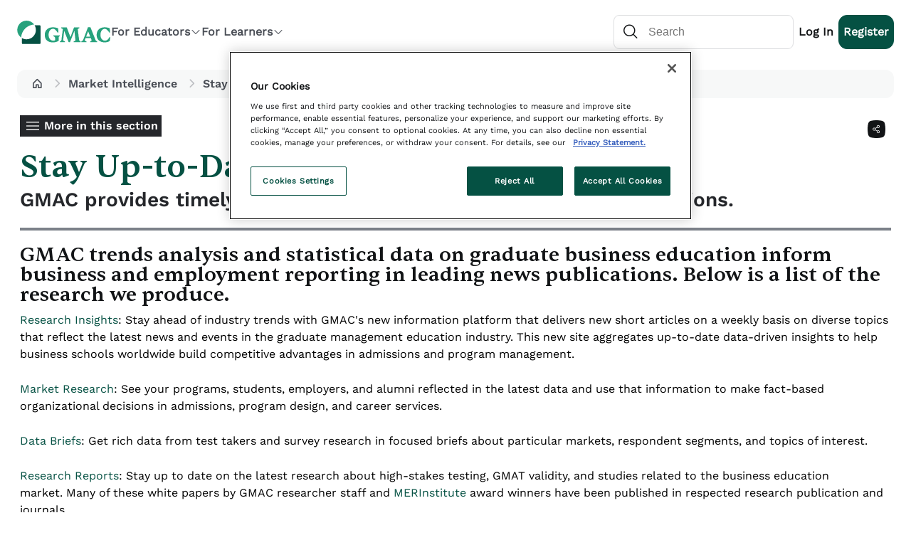

--- FILE ---
content_type: text/html; charset=utf-8
request_url: https://www.gmac.com/market-intelligence-and-research/gmac-research.aspx
body_size: 29343
content:

<!doctype html>
<html class="no-js" lang="en">
<head><meta charset="utf-8" /><meta http-equiv="X-UA-Compatible" content="IE=edge,chrome=1" /><meta http-equiv="Content-Type" content="text/html; charset=utf-8" /><meta name="description" content="Use GMAC survey data to make fact-based organizational decisions in admissions, program design, and career services." /><link rel="canonical" href="/market-intelligence-and-research/gmac-research" /><meta name="robots" content="INDEX,FOLLOW" /><meta name="robots" content="NOODP" /><link rel="apple-touch-icon" sizes="180x180" href="/GMACWCMSite/apple-touch-icon.png?v=&lt;%=AssetVersion%>" /><link rel="icon" type="image/png" href="/GMACWCMSite/favicon-32x32.png?v=&lt;%=AssetVersion%>" sizes="32x32" /><link rel="icon" type="image/png" href="/GMACWCMSite/favicon-16x16.png?v=&lt;%=AssetVersion%>" sizes="16x16" /><link rel="manifest" href="/GMACWCMSite/site.webmanifest" /><link rel="shortcut icon" href="/GMACWCMSite/favicon.ico?v=&lt;%=AssetVersion%>" /><meta name="msapplication-config" content="/GMACWCMSite/browserconfig.xml" /><meta name="theme-color" content="#ffffff" />
    <script src="/GMACWCMSite/Javascript/jquery.js" type="text/javascript"></script>
    
        <script type="text/javascript">window.GMACPageToken = "[base64]";</script>
        <script src="/GMACWCMSite/javascript/jquery-ui.custom.min.js?v=2026.1.5.1" type="text/javascript"></script>
        <script src="/GMACWCMSite/Javascript/base.js?v=2026.1.5.1" type="text/javascript"></script>
        <script src="/GMACWCMSite/Javascript/standard.js?v=2026.1.5.1" type="text/javascript"></script>
        <script src="/GMACWCMSite/Javascript/json2.js?v=2026.1.5.1" type="text/javascript"></script>
        <script src="/GMACWCMSite/Javascript/lytebox.js?v=2026.1.5.1" type="text/javascript"></script>
        <script src="/GMACWCMSite/Javascript/bootstrap/slick.min.js?v=2026.1.5.1" type="text/javascript"></script>
        <script src="/GMACWCMSite/Javascript/WebServices.js?v=2026.1.5.1" type="text/javascript"></script>
        <link rel="stylesheet" href="/GMACWCMSite/CSS/lytebox.css?v=2026.1.5.1" type="text/css" media="screen" />
        <link href="/GMACWCMSite/css/redmond/jquery-ui-1.8.13.custom.css?v=2026.1.5.1" rel="stylesheet" title="jqueryui" />
        <link href="/GMACWCMSite/CSS/bootstrap/slick.css?v=2026.1.5.1" rel="stylesheet" />
        <link rel="stylesheet" href="/GMACWCMSite/CSS/fix.css?v=2026.1.5.1" />
        <link rel="stylesheet" href="/GMACWCMSite/CSS/fonts/fonts.css?v=2026.1.5.1" />
        <link rel="stylesheet" href="/GMACWCMSite/CSS/icon.css?v=2026.1.5.1" />

        <link href="/GMACWCMSite/CSS/base.css?v=2026.1.5.1" rel="stylesheet" />
        <link href="/GMACWCMSite/CSS/standard.css?v=2026.1.5.1" rel="stylesheet" />
        <link href="/GMACWCMSite/CSS/footer.css?v=2026.1.5.1" rel="stylesheet" />
        <link href="/GMACWCMSite/CSS/breadcrumb.css?v=2026.1.5.1" rel="stylesheet" />
        <link href="/GMACWCMSite/CSS/pop_up.css?v=2026.1.5.1" rel="stylesheet" />
        <script src="/GMACWCMSite/Javascript/analytics-goals.js?v=2026.1.5.1"></script>
        <script src="/GMACWCMSite/scripts/powerbi.js?v=2026.1.5.1" type="text/javascript"></script>
    
    <!-- App Dynamic schema  -->
    

<!-- Google Tag Manager -->
<noscript><iframe src="//www.googletagmanager.com/ns.html?id=GTM-P2GSV8W"
height="0" width="0" style="display:none;visibility:hidden"></iframe></noscript>
<script>    (function (w, d, s, l, i) {
        w[l] = w[l] || []; w[l].push({ 'gtm.start':
new Date().getTime(), event: 'gtm.js'
        }); var f = d.getElementsByTagName(s)[0],
j = d.createElement(s), dl = l != 'dataLayer' ? '&l=' + l : ''; j.async = true; j.src =
'//www.googletagmanager.com/gtm.js?id=' + i + dl; f.parentNode.insertBefore(j, f);
    })(window, document, 'script', 'dataLayer', 'GTM-P2GSV8W');</script>
<!-- End Google Tag Manager -->
<script charset="UTF-8" type="text/plain" class="optanon-category-C0002">
window["adrum-start-time"] = new Date().getTime();
(function(config){
    config.appKey = "AD-AAB-ABV-RNV";
    config.adrumExtUrlHttp = "http://cdn.appdynamics.com";
    config.adrumExtUrlHttps = "https://cdn.appdynamics.com";
    config.beaconUrlHttp = "http://pdx-col.eum-appdynamics.com";
    config.beaconUrlHttps = "https://pdx-col.eum-appdynamics.com";
    config.resTiming = {"bufSize":200,"clearResTimingOnBeaconSend":true};
    config.maxUrlLength = 512;
    config.enableCoreWebVitals = true;
    config.enableSpeedIndex = true;
})(window["adrum-config"] || (window["adrum-config"] = {}));
</script>
<script src="//cdn.appdynamics.com/adrum/adrum-22.4.0.3721.js" type="text/plain" class="optanon-category-C0002"></script>
    <!-- End App Dynamic schema  -->
<meta name="og:title" property="og:title" content="Stay Up-to-Date with GMAC Research" /><meta name="og:type" property="og:type" content="article" /><meta name="og:url" property="og:url" content="http://www.gmac.com/market-intelligence-and-research/gmac-research" /><meta name="og:description" property="og:description" content="Use GMAC survey data to make fact-based organizational decisions in admissions, program design, and career services." /><meta name="og:site_name" property="og:site_name" content="Graduate Management Admission Council" /><meta name="og:image" property="og:image" /><meta name="twitter:site" content="Graduate Management Admission Council" /><meta name="twitter:image" /><meta name="twitter:card" content="photo" /><meta name="twitter:creator" content="gmac.com" /><title>
	Business School Market Research
</title></head>
<body id="tagBody" class="amethyst">
    <form name="mainform" method="post" action="/market-intelligence-and-research/gmac-research.aspx" id="mainform">
<div>
<input type="hidden" name="__EVENTTARGET" id="__EVENTTARGET" value="" />
<input type="hidden" name="__EVENTARGUMENT" id="__EVENTARGUMENT" value="" />
<input type="hidden" name="__VIEWSTATE" id="__VIEWSTATE" value="[base64]/14FoRZDlD1sofHT52xcMMtz8lXs4lHhtUdRnkRC10WWobKA/kMjh87H4gjwL585CYkhOadLr+xOw7U7VzuoQjErvYvQ4kPxcCzLJ0dgl+A2iHvxxaf3sXe2VyggBiZL3m0AVZxDEbEQuO0/Ag241YtbMGpMU7lB3aDAK3ZzLM13aRCRfkLXeBNexCtyEoBFKXS4A8A9jZUChg50DpEbq47wdZH/YOle/oqem3MIml61s6B4ujBkpaaFIuZLkm5VduOhK8ic+v79oQ/dR+RmAXWi5Q/eVhlkpveOiu55LucR6Ap2Uju0gqe4VekEWFdt+cjAdlR4cpxlJ7CaRBrKG1mCxSE5aUh0Z+GHgENIgVMF6Z//8u/uloEXJOLzOeFQrEh4aDunrA4eUj6t9ddZ7yegDpeZUxAen4O6bS6NEdWReWkkb4kaepgy1Pt8knaELaQL8j5eHEWV5E0cSKMurkwvuXylqD2kbI+7V2FDQAXPdJpBwTAbrw3WAf2itSvWFi8cgHyKD14hn6MUG58KTkFnc/VMGE5s+i5O4ZotD0e1BAdIJGgFjQN9Iji1bQXI7EoopUbSfDijujKApjL+J/rPMacTJ0oRzv8BiaXaD059pYDYTBaTiFhdRQCUZbjIsaIzGTjwFE2uwIe6qztZ5Mof/DTeyMJUoxjzL9/Vhc487ozygigDGDBkYxzq0GtKwlUbiANYic2dqncMSgOTpHKwoY1b42qh7Cq3+kRUoTs5g0/Sf/tlvj0TbmRUzct5Mt2mW3gsriaIMuAEsMKrfPOvTBJS7NfXm83bQkXjmdNTG2Tbr6FJX5VL5Bt4wDGm1yVIxNEodJGhphLhpRXKVPPTrPvgySCKuhj4U7WXpfEYkjQf2SyPD7KiaBs03nWStSrLAxazpKL9AavhMOiiZN6ajuHob85j47Db1jujR1vCMOGJ/RcUa3FZhpBc4eJGokVanNi2+KmU03WpwAuu05b/jFRZi/Al35m3HT2lH1YcCRtdi8v9ushYjOBMYOGeMzxKBg+z0gY55a7fouFhnDHlLx1ZUlPOw2ox1QmquE62dVXQKjP9nkAQ5RLR1by9Xev2KwvrBNPmGdfqMiTGBpO+PS/qNSE/jozVRy8hTaqBe1dCXfEy8wfwnw69JbI+ySzDjRe9Po1b6aGXsQjZiyKSchNdbk4lxXKdZ6hqK9oLMFGriyWWJj0OQ3FncPIxTv5zd/LumQ4UVZE28oDnIy00+g/KBZtFKihHIC5MIjYKwnXjBsL1rPVjAHl2FIDqW4ZlIzZrgIXFYifjo8UvwgCqCQPCtHyCG8I28LR3HeEQDunmjqUMgQXxnTPs8+ZKnoTU1zSDzPXtgEpgOKWGC/e68pmd+nSN9rUqaHylsDI/LfrqZu2YkPstD/P5ZGKc8Wsb4FOhG5HkIAbKMOYk7A0myfVxecKxiGRzQS/GXMSp6CtPdaA1+dXJ3C5lVSVPDO6Zz34JYkFfBsMRZliX/AzMR+S9LWgS+ulU2NAkZ+l1TyLB8JWQkIuW7fP6qe3SPoGk7B7Wt4qFBgJKlDQl1p4fYResnWdU6rY8clzZRhnAUXkFUop9fNmPow2/Ga3WWI60gULtDPcUFJfPUBZwedc4UfHmmuIQiZUkBgTC6qZbWDOkPPzMkkBy+qBZuSvzWYEa5+i1KNgFg9oPvbTwsiF5Kg4UeElyXlHZZ/lf9qN9Fgfa34m+2tTteABk/xTWf5IgBp7IvA00myI7AK48s7pQ0fV11NBfQukNROP/BUORHGxUCXlWvBud+TKDOBhogCs9F+Lmzw6cNEztBdEpyChhdIbuKUm/KyFqOq17yT5UPTPpKnjbAnuKx2EqWx7v/0ND1awMTM80ZmRNteTXS3aDv5ebCTL4XAr6Id9W5JZcxcqBNfYQvKfcAGbl33tgKzVJeR7XWVZBD4F2jLFAFgqYWBhwyVU4NplZZYOb7JUPNoyMXC2jP2RHX3iNdET3YQfA/[base64]/BkPUQvx9JWZnjdItASEvxlz+P6i7gm6zwJOOTe6n2/8SN4nwphkEHTmSiKgX/19hmuEimOU5oP8K2hZ2vpsRPf8C50eOejVxhEKZE6MDT4l8ODwJymqLSAFuR+NZii96okF9hff6+jxoJB8+dEo5CQUsdufUYz65ju4ZF0dZtPQ/BQBOceyMGwdUi00qfxTtD5igYxwWkz7QOMCSG/[base64]/9Wj6ABE48K5zM/MlWS9Y1zd543KjhgHS19zSod61S+KPYQ9DTsPzLproK9XCDNsx/db/9l1kbMJsGJcw6RfufNsUZmY41NHSEaOMjBi2ThqYgGomuZ1XpsfIWIdI8vmT0sG70kdPNR2yWGgp2R4yLw8ulEzD6D6BVCggVoT9fKXqg9bDAhG4iFnWKUFhQAqaeOmSlWbP3qc3zQclMdhykvcqcEyuoCnbBkMgsQz8RU/5JoCa59jZOum+mR0nQUNWGzvL9xbxdBny52D1Z7wd4xc2U5JgZ8nsiir0LvXeQ0k7ENsahWkjRCuX2/ZioH6B3yxMOqoC66/3m6ZuPZPCRJEy3z7fSTl3cGoxqXqYjtFoPRYVL/A1TDZLQQAhYZ3KK9mATIhMtyyxDeDqBloA1Xk9w8TNAtb7DdoCTL7YNDW3Uwn0LeZc0BPigju23/wZmPlvemMs6svQZvNPa+w4w/A1CO7SO+c7swuWtkdW5cjTDqzGVLFiAPnYCMhn0GBs3HtJTVGKrioN2nzCICsQ8IBPIX3xF+NwYhM7eK6HBpnEbYawkuEMSlgaaUPUjABHJa0dzhhZcUtW2kbvnNeJew86bseJ/DQAGAVETgr8XD0jOWOsJbE2o6vJZP9UiRg8lgfKGhGUQjgUDSI+Z96Zc5jLcF97aRhfE5yM8rRpJx4uenl0dAd6FDVN2qIieTgrn9GoRbpYUhVoLdcbq+7CzowP+q3yhrY7Cw/t1Gl0/AoQ5fOJGbf8ZgQis2rA+YhGL2sVEBzsLcgk8mNGDw218gWS86LQF1nRbgfe84Jr+ACPt+/pK3j5L5qdvfhEp/SiM33oSaS/qIjmOJsNkjyLD54z7MOlRU71VmHqC6QvtPuG12whqgLv/VYsGBCeWbxM4luU91bXkYBlt0JFc5kHqVb98GDAzAhCeSP9/[base64]/0I32cBcgjrhjcAz1Dk/GeGkrEnE1QVWUG+DMSmirt478y/PImZsL/FlAV/nO6FOh5FY+KJVy0Jg7zHIPc7xQj3Bewaln9lrk5ejLpmEY10xERAIR2ZqFOmPZrzwqQUJ+LjxhJWDzmdQQxmiPBDBENUEnRpoCfIIohtFHXVErNOaaMehlBUkNKWveHLmufY7/rrdiWFMqGNU8Z8dHNoeThMc2UkXNJ14is0vTgm4aK6kw5NqYd/PyJ8Amj7btgYw1x/EtudAWN+l4Jd6PNI7RFj16TCVVtwL3b6AOgr5mOtn8EYZlvYIzcUygOFPW7LvYWiLMBtMfakG7fP97JBvGp9KVWK64rswfOzqpOU0iXUbVLv8R/fQIJ8gK+gg5QGX70pLbc1HdZLRCaImYlJvi1xAmhBMqgorAc4hQGMkbqM81XKtVDlWPIx9++A3Cx3+6C3dGSJDbvVEs8kpHQ0/hYZWxgkJpisfxvxRxtJfwAg0wT2I/X976qWUuSDHc0NHWifowSQlefbAXqBU/c/JfwZ0xymZ4JWOLOnkRo04O+UVZhn02kKPUS9i31jR8HYD0fTsmqo8v2lZDQ7Hr6u3visSmhY455GMJ+F6o81r2zbU5+lt3lgSgKJ/KtR5v4QWk37RqYvaaF4AL8cdKvAK2AF3PMC/gJBk5Ezc5fVe9gBq7Ql/JbY2nbDvaIgsRzCxRxGHMDOIQvP/FBRnARRt4kp2cm/xun3LGs9v4X25vp/jS7vEJhYmDt+A2sgE/5IjTXS4VNkEb+nztuu+8Rog/hSflw4of1BLsQbKcjYx88mHQy/1vGgktnL5e0+f40G+Hg0ZPobxRMp5lr204Fbf+89erI/lawrjCPfYKzo4PyXO8mULMBpjSqRgbn5LbXoYaB2TZkFAuP2JIw2fxb8TLpPVBPREUnBOKJBVIb1PozX7I1oG0LXRZ5PIOpVOk63YBxShURvV8n3mj/wY7zGUKu09fjWCzfG2JvKJ6YVjHKdnJJzI+bB+BiShe9eqmbCg/Ge6//mg5afSkHgP5X26/[base64]/25In6lQ95VrD/soZbzgK8wLV8O5/9l945aFT7pBjSBxEawlk2Ly5Y6Dm1xsE+YvlC+818fiLBJf68tW96gzgdKbUzKRu3BYkB6gKDmINOtIm/N0GC+n6qKpbRcdjhF88C97MuxZ0Jn8ZVLLEfbrJWDc8DD95an7u2UePkvvfTtVgcw+iuIRHWs9yEpXg4yoo7uGGw7gprRtZVFRezq0swBdT1Mx/7I96i8KYqrhnJRDfr0bKjXypUQ89y4Jt5hQgqEn/UzFFvEBZ+XCPgu7DeX5eWr9IpmaByaJSepvt3TqgoqQQrdwHm2IIoVYmDHbejKxJNuFDSzl6ifB3ILrOsMKEHoETi+HwyYbeDQYYrMTqmnhVspk0CBEXNonXugSE+vI9HCoGM3ZEBVM/3K5JUeaZdCsSgZ8IlsWTOb7GG/cOMfQ+/gA2nbJqgAWVVs5j2g+7lPhoUT9zxFnxKzT12q3kznrNulbcfEnblvNEKz+DCwxz7lBxcoTGvJMZCalNU3b3rbhhSDWyMqMCqEBcBixXdzJENrP+nyiTp1Qc9/Lp265GsY7RsUUqOLhiBn3bRriQnBn3iSPVWePPXN9+JGZX6Di2cN/4q06ay4NTiAP4AgbclfsZZ6NkcFzi9OkfztErg9lVfYP6dRICzVPQxrR5oJRTFLrSX6kesBy1Nzyz/IqHsIk8IbOarGjKsnJAykH9sRMiplKcBPFAEUFfh4mLchWt4f5uGbGDAZ3k8HTVFtr1NWOJkwJEEa1OYS8M5m/UYpBhxJzns7/iMTnKD+TzsVsdzhqgZ2PCFIGVY5hA5IMdDK5pp1wovCLrrezkugNL9n+usOVvV3hLy80RQAFKih3xO8VLzYjvpD6/9B76TlJK1SDE2gkKtjC/GNrKc+ZfeQo/BnPQCa3IzfG9SFdVm49hqhTmHTbLvBM/k0nOlK0H5PTgdTW6ZsgHI58T2tNZ17MYzhOQHMTJ2xyVoJo56rAkeM7dyk2VhYgxOtolgzFa0J/T14BwDuovhGzIcY3UEYhBPnv2fdIFqQcRvVCEyxC/p6H3wbi/FTUUqMcf0S+xlCrcxL5h82dAyy2OgV1NTojYgoNhB2ogyR4IxP3t+H46mdRHNUl6XOESBrzrvfQ1mB2mKXp1fl2GgpsY9v70+sKGr3CNytbCWSTwcvr0bbp3OGjtiHZTyUdNAi/GsbNQfmDg8M50AUv93qqhB44Rbp6AZKWl+R0aVhim7aNFikLWLo3EwfoiDHuHBABl7A1hHEH81Vj9HebXyZtzzTOkd7+Bz13MyuYdmhJv/P04axJsvH+7N+20DlYzmeAj44VvYHK3hzu92xb0w8ja+cnYTTcltxV1aUK+eihIhZjL7w/[base64]/KZ60kc3RCjZou9GtAl4iXCNq4ljYG+8KfuE0z0KFNd7fKadqEQndKVXsVbvSjeO+ylxDKlocuvM5ITPnDjfEmzP0/5rQInLy+rJrhubap+OlnlehmxrtwbTTrdcb9kT/6WCn7LH+qDjGeAds0/9OgzXobVFf8MIW52rWa5yI5dpZOQvKNLT2LMP8bsKn15+lqXnlcVxSJZPYm7DSQtZJCRrs0ffuaKfx9b7ed5NONCmSFJtTwrSRsqm2f2hRMV+3w3u/jGauwiJpAibYj0FL5jQQxpaJG27/OJ4YSzy1QzXEW58MRYu4Q2zWWgZ2Bbkw9MwdIeEeGp7Ar/gqHsxsfliv7gZOKSJgeWaIlhRCS0BFwGy/dYFX42NfzD3feUUlR4gg0gWgI4NfAwpJlQxCgXC5ytKGtp/ROZV26raQT5fbGfYcR23ZK/[base64]/oZQ2ncc3zxJmqnpLMXFgw6GfnmdbUMqYikrYOM5A3PPlaOM3RqHz1NedgBgT4Yc/[base64]/FqJ+FIeSLwqyYTRdG70liwsls5eT6IREj/9uZxZzLonNkLsdJTLVXYR1xDM1qirpRwk2yamY6SCXMGcD6d6PQR4WNXapUYi9od+F+oAh9N80Lm6Y/aslbeZrQhvv9YZpicpkP9ZSBl7w/CdY5ZIP1HPJJuOwMELxHspAaxLcDouI1p2G38PnhRdSTKlysZ7Iv/bwDhMOL2heUUkD2C1ZRTYoM7ngc0GN+bzuQAWko4OIPebAKfG6GpOyuhfJSOnktAem6jWD467uXgMl2/Rv7rcmD/HOL6BkZh1k3sXR8N1+pFuaXNetjV+9DJQ64eu+vvW8C7Yjps0zl6+hn26yEtsi0Y2YdQu4f8E3Bvx+ReFCG32Ihcbk7IudIaM+/c2t3DWR6dlQEPuVikErez09PvGCN8H83jUeqg4Z+GcJUYnhTdTPPEuOIuRr2aey7MXDzauW3hpXG5+gfE+gIS0bdnfEq2H47o55Noyn+syPAi0WkGIAvElizFTzy286RWdQwLQJjDpNcXQttSU8Y/[base64]/riOdlBX2VCPZymMQs3UL4fPwOKaniz3jbSDOb9x2N6Ra1epqicplMfV6ZKR9iL50FkxmZNQUJQU+9zsf0+SRT1wxwmD6cUHL1/dGgd8SMMP1aGTfy+GxI2al9nNeum46wLHv00bkjKhi8ikmc6gwNCHw1nBZ4ewhuZfAZbJfYPpBA4+icUb8VcqYM7iOxos5tkHoBz2386gICzFX1OunKQ0qd+r9/dz26HDSa4EKYzYT8cSbYTSqJ3mNY3IFv61f2Q52DrWC5zk4ot6nVgJDVYgtBmyszUekB5uliN7fJpdWweB/8mSakH9eh6xPpvbD+F+DwRjLCLXVHj//D/QgnRut0DrryTnjrhR2wPGFK8zlJwF1SK3KwEUhDwuJh8milxLlTgAbC7uq6LWE2d1K10OsrSDakX7/tTu8SqPMlRoTIXlXPWIsJzDs9V+urZ9Y/pfWoj4fRbSgTAY0pRAKQhP6XuVoueZ0w/pqRGiuQ1O4qr7lpmgVyBCdE1K0Mw7rz7awjMYfGxF4SJQjnmdHP1/pT3+LQFvZQLKFLb0BQon0bpg/1mIA4UpzXFaxnA8gDviqPw+gec5o4IURFfa+82kb6Sa+4WI1EbAuqzXoUgEHtRHB55vcPC1BhI9ByTH5REK0YwRxZSXw73WiCD9KSSsI0F1KP7tN46lkoL3tr2EEZKTWFZC/1t3aeIS3WSQsIfENBe6aelNQjq5auD2syD9v7HxIXwdvdrKP7iS/[base64]/Cj5DRAscbR8cxo4hYefS7yVpEcm0CFkCIJ6k8CXpULaL9TeDbMbA+8Yl6zzK1bt55L+37Uv0L/BoIkQdc8D2u00vSRDCJJ399qb2OsdcGePHnh4mFhGALMu3p9Tc8CrnKuBLpH0hAJBGA8JcRCV6J9T27ysrF2DtHmIlqL7DkSyuCpMPUAJEtfzYaMcDhtebkmSbIHgAnWpRny97ER6iBIj6/i6uVYf+6n55ihpZD7epaXmseLxx9mSX3S5i8ToVaw9K6rr5eq17D3Gsnlgmvik4rlXpH+hIKKsHFLV18uXPQ6LMNKcXUxLmx7KBIUyh7Izuwhv+0OL18yppDB9vy23fLSZr+sT0/swFV009LZ7nmLoZ5SXFgthuf/eKvubPhXPDHpkLQnDkMlMiXflTXLY0q6cXiQ6v7y7Cv5S9d+0BIsXW3gUxF4ARMpJ0MXJoiE5a5FQdnzCTK1pzWJSUUUGuoo3KrQv54u+nJpddTNTf7v4Xn8B4QAaCnn70Q+NpMAr0zUIFBjSGiylXZf/heLrx87E9dYjy1f6AiP7LLDdblyjT09ltlqPv+oIAZZyoxgbMlzjstCn/Za18UQZJ934AonKTfRSIHl8RJDjqiXxqiyTN8Z9RVFwVdCW44BTAidUfUJnOPZWCNlmlMG8owjXQI78Ja9FfSWHIPUwwYJanEzncQndd+OEBqXPqV/0PzktmruhoXjfY0A+zTw75FVooFiorxr/2lXfksHKF0nE5z9R9EQuZdfoWtQIH6XZhDIWcB4wtk9n/YFkp2iJCGwRsTh8Ak9QN/Fo0ev4yhkob+cAKAuC+sKLhlwzgkkitQlbk8dkmdKnH0Mw9csC5X7kGVkcgooqpKiUTL3FIprC3uKPyaMIsTVqWeGbrORRK6N64rfSlCOuoEHc8wjv/63hME8g/NswEMNSCemzz9SzaJWjY7e1TTELLfdAGha1wR0ah4zXBznqvt5i0G63e7lHOvRBslpVpONRFh5waoRxZ5NSS6odRFwNEYXCbYqiX8s+MSGnmjR9l1/llNze//wUqT5pPfUvUrxVKUcavWhgTdG/H1m2Kxqf8FEvBa46WDoX+WdlSiFdVJkIUu4Nfw1LWGf432LVP4kaSMkpe84thk3mzRGLaIoDexYmC5pTrUZrL8ZT8/RNcTBcbk4gbu2Wk9iuKe9He9+nTGC3DckX4+ksqHUrbQ9LCsqyHGTSQN4y2OFNCVpEzNVSrwDEoLtDafGRQ8VXzwJAyPNrSm+4r44zveO5JA96bp73oXnfn3suYxZ0oob3e9Km/fQAfYTAwoBkZKlU0Q//3nB2o3etXQpqKAxCIFESXf0v9PBj1q5HCpeor0jPK1Vt7FqlB1Td8RDde4kprHtWd4C5Lz+K45TKYuMXZPesNL+aBQwMmrWBXgw0E5cLkE+aXyGpP2HGWd1nOJicMfm1LfqLyRnpLXhRm/pb4dBR7J2uIOHFtMZHckqxAYEAcUU00UH0HmQTnUJMJbXxWvfHqgZgjWMyGJ2MdN53nwYih3tJvJYUroBV1ACvNKJVfF2iABeKEMfCW70oxwoT5G03/jXxyWiYny1zThdGVg971HKPbhzl/CwfZuLm4DETifqxn/[base64]/T2PUjaG/QDh22+xRA6urMj7+rueo/[base64]/C6npg54dtuzCGSsHIUKpyuGhPf3/19dQGecPQOQOXdbdOODH31TG864EaKiBBUAxkGoDOSpewMdqCapsoW1qSa/o6fg18+sU3nkYd5JMnwGPsaE39esWClF5RR7/lsZBZ7s+Mc3/JpG+76zv+XLZU20xBIF7Qcy3+Zt770+QyLeDgPsBt6+YPifYTZiBO0WM3wYgrqzfW9fonHkFYyOsw66vzJk6iQeqOvOm+pJ6j8kXEsJ1BHNIoSPm7mt6pL/72ge3UYy1VnGhuDi66YzV+GIk2oNDfD40Too/EzXJyJqC4aDr8e7PCGvJ1hmhXBzGbWU4ok3UJt0o8R9xXBpJHlY+cij3wNLjAIZ4KjI0UHrTWVUFiv4vFnF7HXuChUeQ32EYRhPZckLN9QCORTt+OHwNNuEbj2SrboyXASKfDjlpml09NbcOPacnE+E8NpD7K9n49SwVhfobLxXMLeyrPdZ0t2v/+PNzcDuMOddU1LmKFAHk+Bq8dJoJKdogKDsEJT/yjmDLxHxZW14KTatF6aRrkyoAUjarQYCQhOrJgVBZ6fqYngBnJG5La/yT5jOT50lCk/VOII8QQQFkmgrdu+DyM+lglVYWm+3/vHCP4ymx3TMoiaFBqI7dU+bWO4aderMSNGofLwvS5uAoP7/UFePoeUDwmeKSyXindcTaQyntkEb8SnbvHz1wCil1kf3XJMSUIBvL4dOoB5hD8RTCOHcQydwpbWO0e1IUH19b3S45vovWtYgQHZqekwGBcvN3AZ9jg4+GWdJHITNz9XAH1E98D0OZpZ5tQCSic+5/BtrJ28Q/0LI832Ebpul/0zWRAWYH0xSiEq4i0QVhk4/xQPmurek4F2v4lvKgkGmtInYMU2KQOqN/l3fRrpd4TiolSSMW413s/p/qwneJUi33jU1JSet480bCAqoi6JojnEod810e+rXa+sN54pKikQEyVjeolAe+vIXIAUqaNfMCDpRMWqx4YPic2CeBy/RFkrATxdREpG6vuTUd/NtqLx0vSMLGKMF+J/bzWcJzzND1F2xltfy8TedkA5ffoFwGHOTwXDEK5WNHvsB1mgXjy0SXSB1bDfiUIVXEv7roJmyOblNvhoQmS4CM0OxQsfn/qJcs8Ds9rx8+vM9uv9X+O4l0qzu7GWZD7fPVXXdWWWkZRcRHZD+QClyfYUKiIdJbElmboxs8eJrzlsWchm3F1S6ua5eHhIhqzTE62Ok2kaDrIP5NpvJ6ZdQRQbEiHhu6zi1bvfxIPlY1D6F3eYQuw7GmYl0fOpM+zUs4Wwa4a/a616Yq4vN5SsfYBrFWcB1t36A1ul89yVOxJmCEvioBCL8U7nST/uBLeGJfRfw0mAGCAzOINWNvy872AgBhnrqciFvHELGJ3pE+44A6F/y+6rvpet4CKSwZHBlHed1A1qwGYYSTIB1BHeU6p6B2AlFh8otFCOXbxO60LqESg6d/SLsZIkSZKV/Srz1TTy/lro1gfWO7scUJl92ZyJZnNGvAGgBXb7WpvgkyD//lbgPKuHA7Y5N57TS/CDGeoLx4nUd7RslCm+vBrqfEYa+BcYwl146T/VW7gH57eGSA7+keK2qAjGDV1XiKQFadJ2VfP5RO3TcFP/aTLfl33kpkrv95vjPbcVKxsxU2aCXgHCOtF8MDNhjlWTgCedF7DoSFu+EipOxS6WfhAblMzbBjmDyYp4/lIpSbKWdShG8SPufCeMcGE9o9bq4TLzeS/WnQw==" />
</div>

<script type="text/javascript">
//<![CDATA[
var theForm = document.forms['mainform'];
if (!theForm) {
    theForm = document.mainform;
}
function __doPostBack(eventTarget, eventArgument) {
    if (!theForm.onsubmit || (theForm.onsubmit() != false)) {
        theForm.__EVENTTARGET.value = eventTarget;
        theForm.__EVENTARGUMENT.value = eventArgument;
        theForm.submit();
    }
}
//]]>
</script>


<script src="/WebResource.axd?d=pynGkmcFUV13He1Qd6_TZOSxV56Q9HYNs9DKNdXzWzGQfzV0c_DJB5cWh_QrDoLkUODhCQ2&amp;t=638901526312636832" type="text/javascript"></script>


<script src="/ScriptResource.axd?d=NJmAwtEo3Ipnlaxl6CMhvntdflwAFsGzNl7AXk5MVZIeeKOtNMh1NSKR0Ff8Gku0b2P4FDN6Remif0H9ggzh2Wrzl6HSrRsFFxYI1kZiT94bgqyMe-yoIqIm659L27oFuQ6vxkEo-WWnsk2_erraAFgB9Ak1&amp;t=345ad968" type="text/javascript"></script>
<script src="/ScriptResource.axd?d=dwY9oWetJoJoVpgL6Zq8OP97yDIho1p11u9KRn2UPe_4F3FQZjdREitT17oGBzH11ocFaBIpGzUT4J-p0Zk6ZIVayh8LA6uWWu_YQEtLwyC23VlHmKpygpnBzz34ruNzwH5LQy9ZeoRAVsmzFM8cCCiQVNE1&amp;t=345ad968" type="text/javascript"></script>
<script type="text/javascript">
//<![CDATA[
var PageMethods = function() {
PageMethods.initializeBase(this);
this._timeout = 0;
this._userContext = null;
this._succeeded = null;
this._failed = null;
}
PageMethods.prototype = {
_get_path:function() {
 var p = this.get_path();
 if (p) return p;
 else return PageMethods._staticInstance.get_path();},
LogEUCookieDisplay:function(contactId,succeededCallback, failedCallback, userContext) {
return this._invoke(this._get_path(), 'LogEUCookieDisplay',false,{contactId:contactId},succeededCallback,failedCallback,userContext); },
SubmitEUCookieAcceptance:function(contactId,succeededCallback, failedCallback, userContext) {
return this._invoke(this._get_path(), 'SubmitEUCookieAcceptance',false,{contactId:contactId},succeededCallback,failedCallback,userContext); },
GetAgeRange:function(succeededCallback, failedCallback, userContext) {
return this._invoke(this._get_path(), 'GetAgeRange',false,{},succeededCallback,failedCallback,userContext); },
GetEthnicIdentification:function(succeededCallback, failedCallback, userContext) {
return this._invoke(this._get_path(), 'GetEthnicIdentification',false,{},succeededCallback,failedCallback,userContext); },
GetCitizenship:function(succeededCallback, failedCallback, userContext) {
return this._invoke(this._get_path(), 'GetCitizenship',false,{},succeededCallback,failedCallback,userContext); },
GetWorldRegion:function(succeededCallback, failedCallback, userContext) {
return this._invoke(this._get_path(), 'GetWorldRegion',false,{},succeededCallback,failedCallback,userContext); },
GetCountryForWorldRegion:function(lookupTitle,succeededCallback, failedCallback, userContext) {
return this._invoke(this._get_path(), 'GetCountryForWorldRegion',false,{lookupTitle:lookupTitle},succeededCallback,failedCallback,userContext); },
GetCountry:function(succeededCallback, failedCallback, userContext) {
return this._invoke(this._get_path(), 'GetCountry',false,{},succeededCallback,failedCallback,userContext); },
GetResidenceStateForCountry:function(succeededCallback, failedCallback, userContext) {
return this._invoke(this._get_path(), 'GetResidenceStateForCountry',false,{},succeededCallback,failedCallback,userContext); },
GetUSRegion:function(succeededCallback, failedCallback, userContext) {
return this._invoke(this._get_path(), 'GetUSRegion',false,{},succeededCallback,failedCallback,userContext); },
GetResidenceStateForUSRegion:function(lookupTitle,succeededCallback, failedCallback, userContext) {
return this._invoke(this._get_path(), 'GetResidenceStateForUSRegion',false,{lookupTitle:lookupTitle},succeededCallback,failedCallback,userContext); },
GetUndergraduateInstitution:function(succeededCallback, failedCallback, userContext) {
return this._invoke(this._get_path(), 'GetUndergraduateInstitution',false,{},succeededCallback,failedCallback,userContext); },
GetUndergraduateMajor:function(succeededCallback, failedCallback, userContext) {
return this._invoke(this._get_path(), 'GetUndergraduateMajor',false,{},succeededCallback,failedCallback,userContext); },
GetGPARange:function(succeededCallback, failedCallback, userContext) {
return this._invoke(this._get_path(), 'GetGPARange',false,{},succeededCallback,failedCallback,userContext); },
GetHighestEducationLevelAttained:function(succeededCallback, failedCallback, userContext) {
return this._invoke(this._get_path(), 'GetHighestEducationLevelAttained',false,{},succeededCallback,failedCallback,userContext); },
GetDegreePrograms:function(succeededCallback, failedCallback, userContext) {
return this._invoke(this._get_path(), 'GetDegreePrograms',false,{},succeededCallback,failedCallback,userContext); },
GetPursueDegree:function(succeededCallback, failedCallback, userContext) {
return this._invoke(this._get_path(), 'GetPursueDegree',false,{},succeededCallback,failedCallback,userContext); },
GetConcentrations:function(succeededCallback, failedCallback, userContext) {
return this._invoke(this._get_path(), 'GetConcentrations',false,{},succeededCallback,failedCallback,userContext); },
GetGMATScoreRange:function(succeededCallback, failedCallback, userContext) {
return this._invoke(this._get_path(), 'GetGMATScoreRange',false,{},succeededCallback,failedCallback,userContext); },
GetLengthOfWorkExperienceRange:function(succeededCallback, failedCallback, userContext) {
return this._invoke(this._get_path(), 'GetLengthOfWorkExperienceRange',false,{},succeededCallback,failedCallback,userContext); }}
PageMethods.registerClass('PageMethods',Sys.Net.WebServiceProxy);
PageMethods._staticInstance = new PageMethods();
PageMethods.set_path = function(value) { PageMethods._staticInstance.set_path(value); }
PageMethods.get_path = function() { return PageMethods._staticInstance.get_path(); }
PageMethods.set_timeout = function(value) { PageMethods._staticInstance.set_timeout(value); }
PageMethods.get_timeout = function() { return PageMethods._staticInstance.get_timeout(); }
PageMethods.set_defaultUserContext = function(value) { PageMethods._staticInstance.set_defaultUserContext(value); }
PageMethods.get_defaultUserContext = function() { return PageMethods._staticInstance.get_defaultUserContext(); }
PageMethods.set_defaultSucceededCallback = function(value) { PageMethods._staticInstance.set_defaultSucceededCallback(value); }
PageMethods.get_defaultSucceededCallback = function() { return PageMethods._staticInstance.get_defaultSucceededCallback(); }
PageMethods.set_defaultFailedCallback = function(value) { PageMethods._staticInstance.set_defaultFailedCallback(value); }
PageMethods.get_defaultFailedCallback = function() { return PageMethods._staticInstance.get_defaultFailedCallback(); }
PageMethods.set_enableJsonp = function(value) { PageMethods._staticInstance.set_enableJsonp(value); }
PageMethods.get_enableJsonp = function() { return PageMethods._staticInstance.get_enableJsonp(); }
PageMethods.set_jsonpCallbackParameter = function(value) { PageMethods._staticInstance.set_jsonpCallbackParameter(value); }
PageMethods.get_jsonpCallbackParameter = function() { return PageMethods._staticInstance.get_jsonpCallbackParameter(); }
PageMethods.set_path("gmac-research.aspx");
PageMethods.LogEUCookieDisplay= function(contactId,onSuccess,onFailed,userContext) {PageMethods._staticInstance.LogEUCookieDisplay(contactId,onSuccess,onFailed,userContext); }
PageMethods.SubmitEUCookieAcceptance= function(contactId,onSuccess,onFailed,userContext) {PageMethods._staticInstance.SubmitEUCookieAcceptance(contactId,onSuccess,onFailed,userContext); }
PageMethods.GetAgeRange= function(onSuccess,onFailed,userContext) {PageMethods._staticInstance.GetAgeRange(onSuccess,onFailed,userContext); }
PageMethods.GetEthnicIdentification= function(onSuccess,onFailed,userContext) {PageMethods._staticInstance.GetEthnicIdentification(onSuccess,onFailed,userContext); }
PageMethods.GetCitizenship= function(onSuccess,onFailed,userContext) {PageMethods._staticInstance.GetCitizenship(onSuccess,onFailed,userContext); }
PageMethods.GetWorldRegion= function(onSuccess,onFailed,userContext) {PageMethods._staticInstance.GetWorldRegion(onSuccess,onFailed,userContext); }
PageMethods.GetCountryForWorldRegion= function(lookupTitle,onSuccess,onFailed,userContext) {PageMethods._staticInstance.GetCountryForWorldRegion(lookupTitle,onSuccess,onFailed,userContext); }
PageMethods.GetCountry= function(onSuccess,onFailed,userContext) {PageMethods._staticInstance.GetCountry(onSuccess,onFailed,userContext); }
PageMethods.GetResidenceStateForCountry= function(onSuccess,onFailed,userContext) {PageMethods._staticInstance.GetResidenceStateForCountry(onSuccess,onFailed,userContext); }
PageMethods.GetUSRegion= function(onSuccess,onFailed,userContext) {PageMethods._staticInstance.GetUSRegion(onSuccess,onFailed,userContext); }
PageMethods.GetResidenceStateForUSRegion= function(lookupTitle,onSuccess,onFailed,userContext) {PageMethods._staticInstance.GetResidenceStateForUSRegion(lookupTitle,onSuccess,onFailed,userContext); }
PageMethods.GetUndergraduateInstitution= function(onSuccess,onFailed,userContext) {PageMethods._staticInstance.GetUndergraduateInstitution(onSuccess,onFailed,userContext); }
PageMethods.GetUndergraduateMajor= function(onSuccess,onFailed,userContext) {PageMethods._staticInstance.GetUndergraduateMajor(onSuccess,onFailed,userContext); }
PageMethods.GetGPARange= function(onSuccess,onFailed,userContext) {PageMethods._staticInstance.GetGPARange(onSuccess,onFailed,userContext); }
PageMethods.GetHighestEducationLevelAttained= function(onSuccess,onFailed,userContext) {PageMethods._staticInstance.GetHighestEducationLevelAttained(onSuccess,onFailed,userContext); }
PageMethods.GetDegreePrograms= function(onSuccess,onFailed,userContext) {PageMethods._staticInstance.GetDegreePrograms(onSuccess,onFailed,userContext); }
PageMethods.GetPursueDegree= function(onSuccess,onFailed,userContext) {PageMethods._staticInstance.GetPursueDegree(onSuccess,onFailed,userContext); }
PageMethods.GetConcentrations= function(onSuccess,onFailed,userContext) {PageMethods._staticInstance.GetConcentrations(onSuccess,onFailed,userContext); }
PageMethods.GetGMATScoreRange= function(onSuccess,onFailed,userContext) {PageMethods._staticInstance.GetGMATScoreRange(onSuccess,onFailed,userContext); }
PageMethods.GetLengthOfWorkExperienceRange= function(onSuccess,onFailed,userContext) {PageMethods._staticInstance.GetLengthOfWorkExperienceRange(onSuccess,onFailed,userContext); }
//]]>
</script>

<div>

	<input type="hidden" name="__VIEWSTATEGENERATOR" id="__VIEWSTATEGENERATOR" value="E4A7898C" />
</div>
        <script type="text/javascript">
//<![CDATA[
Sys.WebForms.PageRequestManager._initialize('scriptManager1', 'mainform', [], [], [], 90, '');
//]]>
</script>

        <header id="tagHeader">
            
<script type="text/javascript">
    $(document).ready(function () {
        var $searchInput = $('#searchInput');
        var $searchIcon = $('#searchIcon');
        var searchBaseUrl = '/service/search-results';

        function performSearch() {
            var query = $searchInput.val().trim();

            if (query !== '') {
                window.location.href = searchBaseUrl + '?s=' + encodeURIComponent(query);
            }
        }

        $searchInput.on('keydown', function (e) {
            if (e.key === 'Enter') {
                e.preventDefault();
                performSearch();
            }
            if (e.key === 'Escape') {
                e.preventDefault();
                $searchInput.val('');
            }
        });

        $searchIcon.on('click touchstart', function (e) {
            e.stopPropagation();
            performSearch();
        });

        $(document).on('click touchstart', function (e) {
            $searchInput.val('');
        });

        $searchInput.on('click touchstart', function (e) {
            e.stopPropagation();
        });
    });
</script>
<div class="navigation" id="Navigation">
    <a href="/">
        <img src="/-/media/onegmac/feature/navigation/onegmac-nav-logo-hires.svg?rev=80083bdaaf434f9fb90422b3109331a6" alt="GMAC logo" class="gmac-logo"></a>
    <nav id="main-nav" class="main-nav">
        <ul class="gmac-nav">
            <li class="gmac-nav-list" id="educatorNav"><a class="gmac-nav-list-link" aria-current="page" href="javascript:void(0)" role="button">For Educators<i class="ph ph-caret-down"></i></a>
                <div class="gmac-nav__wrapper" id="mainNavigation">
                    <ul class="megamenu megamenu-1">
                        <li class="megamenu-1-list megamenu-list js-menu-list01">
                            <a class="megamenu-list-title" href="/educators" target="_self">
                                <span class="gmac-btn gmac-btn-green megamenu-list-title-btn"><i class="ph ph-house"></i></span>Educators Home
                            </a>
                        </li>
                        
                                <li class="megamenu-1-list megamenu-list js-menu-list01">
                                    <a class="megamenu-1-list-link megamenu-list-link js-menu-list01-link" href="/reach-and-recruit-students">Reach & Recruit Candidates</a>
                                    <ul class="megamenu megamenu-2">
                                        <li class="megamenu-2-list megamenu-list js-menu-list02">
                                            <a href="/reach-and-recruit-students" class="megamenu-list-title">Reach & Recruit Candidates</a>
                                        </li>
                                        
                                                <li class="megamenu-2-list megamenu-list js-menu-list02">
                                                    <a href="/reach-and-recruit-students/marketing-recruitment-solutions" id="TopMenu_rptTopMenu_ctl00_rptLevel1_ctl00_a" class="megamenu-2-list-link megamenu-list-link js-menu-list02-link" target="_self">Marketing & Recruitment Solutions</a>
                                                    <ul class="megamenu megamenu-3">
                                                        <li class="megamenu-3-list megamenu-list">
                                                            <a href="/reach-and-recruit-students/marketing-recruitment-solutions" class="megamenu-list-title">Marketing & Recruitment Solutions</a>
                                                        </li>
                                                        
                                                                <li class="megamenu-3-list megamenu-list"><a href="/reach-and-recruit-students/marketing-recruitment-solutions/gmac-media-solutions" target="_self" class="megamenu-3-list-link megamenu-list-link">GMAC Media Solutions</a></li>
                                                            
                                                                <li class="megamenu-3-list megamenu-list"><a href="/reach-and-recruit-students/marketing-recruitment-solutions/recruit-candidates-with-gradselect" target="_self" class="megamenu-3-list-link megamenu-list-link">GMAC™ GradSelect Search Service</a></li>
                                                            
                                                                <li class="megamenu-3-list megamenu-list"><a href="/reach-and-recruit-students/marketing-recruitment-solutions/gradselect-premium-insights" target="_self" class="megamenu-3-list-link megamenu-list-link">Introducing New GradSelect Premium Insights</a></li>
                                                            
                                                                <li class="megamenu-3-list megamenu-list"><a href="/reach-and-recruit-students/marketing-recruitment-solutions/marketing-advice-and-best-practices" target="_self" class="megamenu-3-list-link megamenu-list-link">GMAC Connect Offers Marketing Advice and Best Practices</a></li>
                                                            
                                                                <li class="megamenu-3-list megamenu-list"><a href="/reach-and-recruit-students/marketing-recruitment-solutions/customer-success-stories" target="_self" class="megamenu-3-list-link megamenu-list-link">Customer Success Stories</a></li>
                                                            
                                                                <li class="megamenu-3-list megamenu-list"><a href="/reach-and-recruit-students/marketing-recruitment-solutions/gmac-tours" target="_self" class="megamenu-3-list-link megamenu-list-link">GMAC Tours</a></li>
                                                            
                                                    </ul>
                                                </li>
                                                <!--/megamenu-->
                                            
                                                <li class="megamenu-2-list megamenu-list js-menu-list02">
                                                    <a href="/reach-and-recruit-students/market-your-program" id="TopMenu_rptTopMenu_ctl00_rptLevel1_ctl01_a" class="megamenu-2-list-link megamenu-list-link js-menu-list02-link" target="_self">Market Your Program on mba.com</a>
                                                    <ul class="megamenu megamenu-3">
                                                        <li class="megamenu-3-list megamenu-list">
                                                            <a href="/reach-and-recruit-students/market-your-program" class="megamenu-list-title">Market Your Program on mba.com</a>
                                                        </li>
                                                        
                                                                <li class="megamenu-3-list megamenu-list"><a href="/reach-and-recruit-students/market-your-program/program-finder-tool" target="_self" class="megamenu-3-list-link megamenu-list-link">Market Your Program on mba.com with Program Finder</a></li>
                                                            
                                                                <li class="megamenu-3-list megamenu-list"><a href="/reach-and-recruit-students/market-your-program/list-your-recruiting-events" target="_self" class="megamenu-3-list-link megamenu-list-link">Promote Your Recruiting Activities on Calendar of Events</a></li>
                                                            
                                                                <li class="megamenu-3-list megamenu-list"><a href="/reach-and-recruit-students/market-your-program/marketing-and-research-collateral" target="_self" class="megamenu-3-list-link megamenu-list-link">Marketing & Research Collateral</a></li>
                                                            
                                                    </ul>
                                                </li>
                                                <!--/megamenu-->
                                            
                                                <li class="megamenu-2-list megamenu-list js-menu-list02">
                                                    <a href="/reach-and-recruit-students/undergrad-recruitment-toolkit" id="TopMenu_rptTopMenu_ctl00_rptLevel1_ctl02_a" class="megamenu-2-list-link megamenu-list-link js-menu-list02-link" target="_self">Undergrad Recruitment Toolkit</a>
                                                    <ul class="megamenu megamenu-3">
                                                        <li class="megamenu-3-list megamenu-list">
                                                            <a href="/reach-and-recruit-students/undergrad-recruitment-toolkit" class="megamenu-list-title">Undergrad Recruitment Toolkit</a>
                                                        </li>
                                                        
                                                                <li class="megamenu-3-list megamenu-list"><a href="/reach-and-recruit-students/undergrad-recruitment-toolkit/strategies-and-best-practices" target="_self" class="megamenu-3-list-link megamenu-list-link">Strategies and Best Practices</a></li>
                                                            
                                                                <li class="megamenu-3-list megamenu-list"><a href="/reach-and-recruit-students/undergrad-recruitment-toolkit/resources-and-tools" target="_self" class="megamenu-3-list-link megamenu-list-link">Resources and Tools</a></li>
                                                            
                                                    </ul>
                                                </li>
                                                <!--/megamenu-->
                                            
                                                <li class="megamenu-2-list megamenu-list js-menu-list02">
                                                    <a href="/reach-and-recruit-students/promotional-opportunities" id="TopMenu_rptTopMenu_ctl00_rptLevel1_ctl03_a" class="megamenu-2-list-link megamenu-list-link js-menu-list02-link" target="_self">Participate in Promotional Opportunities</a>
                                                    <ul class="megamenu megamenu-3">
                                                        <li class="megamenu-3-list megamenu-list">
                                                            <a href="/reach-and-recruit-students/promotional-opportunities" class="megamenu-list-title">Participate in Promotional Opportunities</a>
                                                        </li>
                                                        
                                                                <li class="megamenu-3-list megamenu-list"><a href="/reach-and-recruit-students/promotional-opportunities/nominate-students" target="_self" class="megamenu-3-list-link megamenu-list-link">Feature Students & Alumni (Meet B-School Students & Alumni)</a></li>
                                                            
                                                                <li class="megamenu-3-list megamenu-list"><a href="/reach-and-recruit-students/promotional-opportunities/official-gmat-bloggers" target="_self" class="megamenu-3-list-link megamenu-list-link">Official GMAT™ Bloggers</a></li>
                                                            
                                                    </ul>
                                                </li>
                                                <!--/megamenu-->
                                            
                                                <li class="megamenu-2-list megamenu-list js-menu-list02">
                                                    <a href="/reach-and-recruit-students/prepare-candidates-for-the-exam-classroom" id="TopMenu_rptTopMenu_ctl00_rptLevel1_ctl04_a" class="megamenu-2-list-link megamenu-list-link js-menu-list02-link" target="_self">Prepare Candidates for the Classroom</a>
                                                    <ul class="megamenu megamenu-3">
                                                        <li class="megamenu-3-list megamenu-list">
                                                            <a href="/reach-and-recruit-students/prepare-candidates-for-the-exam-classroom" class="megamenu-list-title">Prepare Candidates for the Classroom</a>
                                                        </li>
                                                        
                                                                <li class="megamenu-3-list megamenu-list"><a href="/reach-and-recruit-students/prepare-candidates-for-the-exam-classroom/business-fundamentals" target="_self" class="megamenu-3-list-link megamenu-list-link">GMAC™ Business Fundamentals, powered by Kaplan</a></li>
                                                            
                                                                <li class="megamenu-3-list megamenu-list"><a href="/reach-and-recruit-students/prepare-candidates-for-the-exam-classroom/assist-candidates-with-gmat-exam-fees" target="_self" class="megamenu-3-list-link megamenu-list-link">Assist Candidates with GMAT™ Exam Fees</a></li>
                                                            
                                                                <li class="megamenu-3-list megamenu-list"><a href="/reach-and-recruit-students/prepare-candidates-for-the-exam-classroom/gmat-fee-waivers" target="_self" class="megamenu-3-list-link megamenu-list-link">GMAT Fee Waivers</a></li>
                                                            
                                                                <li class="megamenu-3-list megamenu-list"><a href="/reach-and-recruit-students/prepare-candidates-for-the-exam-classroom/common-letter-of-recommendation-lor" target="_self" class="megamenu-3-list-link megamenu-list-link">The Common Letter of Recommendation (LOR)</a></li>
                                                            
                                                    </ul>
                                                </li>
                                                <!--/megamenu-->
                                            
                                    </ul>
                                </li>
                            
                                <li class="megamenu-1-list megamenu-list js-menu-list01">
                                    <a class="megamenu-1-list-link megamenu-list-link js-menu-list01-link" href="/gmat-other-assessments">The GMAT Exam & Other Assessments</a>
                                    <ul class="megamenu megamenu-2">
                                        <li class="megamenu-2-list megamenu-list js-menu-list02">
                                            <a href="/gmat-other-assessments" class="megamenu-list-title">The GMAT Exam & Other Assessments</a>
                                        </li>
                                        
                                                <li class="megamenu-2-list megamenu-list js-menu-list02">
                                                    <a href="/gmat-other-assessments/about-the-gmat-focus-edition" id="TopMenu_rptTopMenu_ctl01_rptLevel1_ctl00_a" class="megamenu-2-list-link megamenu-list-link js-menu-list02-link" target="_self">About the GMAT Exam</a>
                                                    <ul class="megamenu megamenu-3">
                                                        <li class="megamenu-3-list megamenu-list">
                                                            <a href="/gmat-other-assessments/about-the-gmat-focus-edition" class="megamenu-list-title">About the GMAT Exam</a>
                                                        </li>
                                                        
                                                                <li class="megamenu-3-list megamenu-list"><a href="/gmat-other-assessments/about-the-gmat-focus-edition/gmat-focus-edition" target="_self" class="megamenu-3-list-link megamenu-list-link">The GMAT Exam</a></li>
                                                            
                                                                <li class="megamenu-3-list megamenu-list"><a href="/gmat-other-assessments/about-the-gmat-focus-edition/exam-overview" target="_self" class="megamenu-3-list-link megamenu-list-link">Exam Structure, Content & Features</a></li>
                                                            
                                                                <li class="megamenu-3-list megamenu-list"><a href="/gmat-other-assessments/about-the-gmat-focus-edition/exam-scores" target="_self" class="megamenu-3-list-link megamenu-list-link">GMAT Exam Scores</a></li>
                                                            
                                                                <li class="megamenu-3-list megamenu-list"><a href="/gmat-other-assessments/about-the-gmat-focus-edition/exam-prep" target="_self" class="megamenu-3-list-link megamenu-list-link">GMAT Official Prep</a></li>
                                                            
                                                                <li class="megamenu-3-list megamenu-list"><a href="/gmat-other-assessments/about-the-gmat-focus-edition/gmat-exam-security" target="_self" class="megamenu-3-list-link megamenu-list-link">GMAT Exam Security – Leading the Way</a></li>
                                                            
                                                                <li class="megamenu-3-list megamenu-list"><a href="/gmat-other-assessments/about-the-gmat-focus-edition/school-resources" target="_self" class="megamenu-3-list-link megamenu-list-link">GMAT Resource Center</a></li>
                                                            
                                                    </ul>
                                                </li>
                                                <!--/megamenu-->
                                            
                                                <li class="megamenu-2-list megamenu-list js-menu-list02">
                                                    <a href="/gmat-other-assessments/accessing-gmat-exam-scores-and-reports" id="TopMenu_rptTopMenu_ctl01_rptLevel1_ctl01_a" class="megamenu-2-list-link megamenu-list-link js-menu-list02-link" target="_self">Access & Understand Exam Scores</a>
                                                    <ul class="megamenu megamenu-3">
                                                        <li class="megamenu-3-list megamenu-list">
                                                            <a href="/gmat-other-assessments/accessing-gmat-exam-scores-and-reports" class="megamenu-list-title">Access & Understand Exam Scores</a>
                                                        </li>
                                                        
                                                                <li class="megamenu-3-list megamenu-list"><a href="/gmat-other-assessments/accessing-gmat-exam-scores-and-reports/access-gmat-scores" target="_self" class="megamenu-3-list-link megamenu-list-link">Access GMAT Scores - GMAC Score Reporting Portal</a></li>
                                                            
                                                                <li class="megamenu-3-list megamenu-list"><a href="/gmat-other-assessments/accessing-gmat-exam-scores-and-reports/app-for-institutions" target="_self" class="megamenu-3-list-link megamenu-list-link">GMAT Score Application - Institutions</a></li>
                                                            
                                                                <li class="megamenu-3-list megamenu-list"><a href="/gmat-other-assessments/accessing-gmat-exam-scores-and-reports/application-for-organizations" target="_self" class="megamenu-3-list-link megamenu-list-link">GMAT Score Application - Organizations</a></li>
                                                            
                                                                <li class="megamenu-3-list megamenu-list"><a href="/gmat-other-assessments/accessing-gmat-exam-scores-and-reports/add-a-gmat-program-code" target="_self" class="megamenu-3-list-link megamenu-list-link">Add a GMAT Program Code</a></li>
                                                            
                                                                <li class="megamenu-3-list megamenu-list"><a href="/gmat-other-assessments/accessing-gmat-exam-scores-and-reports/gmat-using-programs-schools" target="_self" class="megamenu-3-list-link megamenu-list-link">GMAT Accepting Universities & Schools</a></li>
                                                            
                                                    </ul>
                                                </li>
                                                <!--/megamenu-->
                                            
                                                <li class="megamenu-2-list megamenu-list js-menu-list02">
                                                    <a href="/gmat-other-assessments/about-the-gmat-exam" id="TopMenu_rptTopMenu_ctl01_rptLevel1_ctl02_a" class="megamenu-2-list-link megamenu-list-link js-menu-list02-link" target="_self">About the GMAT  (10th Edition)</a>
                                                    <ul class="megamenu megamenu-3">
                                                        <li class="megamenu-3-list megamenu-list">
                                                            <a href="/gmat-other-assessments/about-the-gmat-exam" class="megamenu-list-title">About the GMAT  (10th Edition)</a>
                                                        </li>
                                                        
                                                                <li class="megamenu-3-list megamenu-list"><a href="/gmat-other-assessments/about-the-gmat-exam/about-the-gmat-exam" target="_self" class="megamenu-3-list-link megamenu-list-link">About the GMAT Exam (10th Edition)</a></li>
                                                            
                                                                <li class="megamenu-3-list megamenu-list"><a href="/gmat-other-assessments/about-the-gmat-exam/gmat-scoring-by-exam-section-normal-view" target="_self" class="megamenu-3-list-link megamenu-list-link">GMAT Scoring / Benchmarking Tool</a></li>
                                                            
                                                                <li class="megamenu-3-list megamenu-list"><a href="/gmat-other-assessments/about-the-gmat-exam/gmat-exam-user-guide-for-institutions" target="_self" class="megamenu-3-list-link megamenu-list-link">User Guide for Institutions</a></li>
                                                            
                                                                <li class="megamenu-3-list megamenu-list"><a href="/gmat-other-assessments/about-the-gmat-exam/analysis-of-gmat-scores-and-management-reports" target="_self" class="megamenu-3-list-link megamenu-list-link">GMAT Management Reports</a></li>
                                                            
                                                                <li class="megamenu-3-list megamenu-list"><a href="/gmat-other-assessments/about-the-gmat-exam/using-the-gmat-to-predict-performance" target="_self" class="megamenu-3-list-link megamenu-list-link">Using the Exam to Predict Performance</a></li>
                                                            
                                                    </ul>
                                                </li>
                                                <!--/megamenu-->
                                            
                                                <li class="megamenu-2-list megamenu-list js-menu-list02">
                                                    <a href="/gmat-other-assessments/validate-admission-criteria" id="TopMenu_rptTopMenu_ctl01_rptLevel1_ctl03_a" class="megamenu-2-list-link megamenu-list-link js-menu-list02-link" target="_self">Validate Admission Decisions</a>
                                                    <ul class="megamenu megamenu-3">
                                                        <li class="megamenu-3-list megamenu-list">
                                                            <a href="/gmat-other-assessments/validate-admission-criteria" class="megamenu-list-title">Validate Admission Decisions</a>
                                                        </li>
                                                        
                                                                <li class="megamenu-3-list megamenu-list"><a href="/gmat-other-assessments/validate-admission-criteria/validity-study-overview-tool" target="_self" class="megamenu-3-list-link megamenu-list-link">Personalized Validity Studies</a></li>
                                                            
                                                                <li class="megamenu-3-list megamenu-list"><a href="/gmat-other-assessments/validate-admission-criteria/validity-and-us-subgroups" target="_self" class="megamenu-3-list-link megamenu-list-link">Validity for Subgroups</a></li>
                                                            
                                                    </ul>
                                                </li>
                                                <!--/megamenu-->
                                            
                                                <li class="megamenu-2-list megamenu-list js-menu-list02">
                                                    <a href="/gmat-other-assessments/about-our-other-assessments" id="TopMenu_rptTopMenu_ctl01_rptLevel1_ctl04_a" class="megamenu-2-list-link megamenu-list-link js-menu-list02-link" target="_self">GMAC's Other Assessments</a>
                                                    <ul class="megamenu megamenu-3">
                                                        <li class="megamenu-3-list megamenu-list">
                                                            <a href="/gmat-other-assessments/about-our-other-assessments" class="megamenu-list-title">GMAC's Other Assessments</a>
                                                        </li>
                                                        
                                                                <li class="megamenu-3-list megamenu-list"><a href="/gmat-other-assessments/about-our-other-assessments/nmat-by-gmac" target="_self" class="megamenu-3-list-link megamenu-list-link">About the NMAT by GMAC™</a></li>
                                                            
                                                                <li class="megamenu-3-list megamenu-list"><a href="/gmat-other-assessments/about-our-other-assessments/gmac-business-writing-assessment" target="_self" class="megamenu-3-list-link megamenu-list-link">GMAC™ Business Writing Assessment</a></li>
                                                            
                                                                <li class="megamenu-3-list megamenu-list"><a href="/gmat-other-assessments/about-our-other-assessments/executive-assessment" target="_self" class="megamenu-3-list-link megamenu-list-link">The Executive Assessment</a></li>
                                                            
                                                                <li class="megamenu-3-list megamenu-list"><a href="/gmat-other-assessments/about-our-other-assessments/why-accept-the-executive-assessment" target="_self" class="megamenu-3-list-link megamenu-list-link">Why Accept the EA?</a></li>
                                                            
                                                                <li class="megamenu-3-list megamenu-list"><a href="/gmat-other-assessments/about-our-other-assessments/ea-results-website" target="_self" class="megamenu-3-list-link megamenu-list-link">Access EA Results</a></li>
                                                            
                                                                <li class="megamenu-3-list megamenu-list"><a href="/gmat-other-assessments/about-our-other-assessments/executive-assessment-school-resources" target="_self" class="megamenu-3-list-link megamenu-list-link">EA Resource Center</a></li>
                                                            
                                                    </ul>
                                                </li>
                                                <!--/megamenu-->
                                            
                                    </ul>
                                </li>
                            
                                <li class="megamenu-1-list megamenu-list js-menu-list01">
                                    <a class="megamenu-1-list-link megamenu-list-link js-menu-list01-link" href="/market-intelligence-and-research">Market Intelligence</a>
                                    <ul class="megamenu megamenu-2">
                                        <li class="megamenu-2-list megamenu-list js-menu-list02">
                                            <a href="/market-intelligence-and-research" class="megamenu-list-title">Market Intelligence</a>
                                        </li>
                                        
                                                <li class="megamenu-2-list megamenu-list js-menu-list02">
                                                    <a href="/market-intelligence-and-research/assessment-data" id="TopMenu_rptTopMenu_ctl02_rptLevel1_ctl00_a" class="megamenu-2-list-link megamenu-list-link js-menu-list02-link" target="_self">Assessment Data</a>
                                                    <ul class="megamenu megamenu-3">
                                                        <li class="megamenu-3-list megamenu-list">
                                                            <a href="/market-intelligence-and-research/assessment-data" class="megamenu-list-title">Assessment Data</a>
                                                        </li>
                                                        
                                                                <li class="megamenu-3-list megamenu-list"><a href="/market-intelligence-and-research/assessment-data/current-gmat-volume" target="_self" class="megamenu-3-list-link megamenu-list-link">Current GMAT™ Volume</a></li>
                                                            
                                                                <li class="megamenu-3-list megamenu-list"><a href="/market-intelligence-and-research/assessment-data/about-the-geographic-trend-reports" target="_self" class="megamenu-3-list-link megamenu-list-link">GMAT™ Geographic Trend Report</a></li>
                                                            
                                                                <li class="megamenu-3-list megamenu-list"><a href="/market-intelligence-and-research/assessment-data/profile-of-gmat-candidates" target="_self" class="megamenu-3-list-link megamenu-list-link">Profiles of GMAT™ Testing</a></li>
                                                            
                                                    </ul>
                                                </li>
                                                <!--/megamenu-->
                                            
                                                <li class="megamenu-2-list megamenu-list js-menu-list02">
                                                    <a href="/market-intelligence-and-research/market-research" id="TopMenu_rptTopMenu_ctl02_rptLevel1_ctl01_a" class="megamenu-2-list-link megamenu-list-link js-menu-list02-link" target="_self">GMAC Survey Series</a>
                                                    <ul class="megamenu megamenu-3">
                                                        <li class="megamenu-3-list megamenu-list">
                                                            <a href="/market-intelligence-and-research/market-research" class="megamenu-list-title">GMAC Survey Series</a>
                                                        </li>
                                                        
                                                                <li class="megamenu-3-list megamenu-list"><a href="/market-intelligence-and-research/market-research/global-gme-candidate-segmentation" target="_self" class="megamenu-3-list-link megamenu-list-link">Global GME Candidate Segmentation</a></li>
                                                            
                                                                <li class="megamenu-3-list megamenu-list"><a href="/market-intelligence-and-research/market-research/gmac-prospective-students-survey" target="_self" class="megamenu-3-list-link megamenu-list-link">GMAC Prospective Students Survey</a></li>
                                                            
                                                                <li class="megamenu-3-list megamenu-list"><a href="/market-intelligence-and-research/market-research/application-trends-survey" target="_self" class="megamenu-3-list-link megamenu-list-link">Application Trends Survey</a></li>
                                                            
                                                                <li class="megamenu-3-list megamenu-list"><a href="/market-intelligence-and-research/market-research/2018-alumni-perspectives-survey" target="_self" class="megamenu-3-list-link megamenu-list-link">Alumni Perspectives Survey</a></li>
                                                            
                                                                <li class="megamenu-3-list megamenu-list"><a href="/market-intelligence-and-research/market-research/corporate-recruiters-survey" target="_self" class="megamenu-3-list-link megamenu-list-link">Corporate Recruiters Survey</a></li>
                                                            
                                                                <li class="megamenu-3-list megamenu-list"><a href="/market-intelligence-and-research/market-research/enrolled-student-survey" target="_self" class="megamenu-3-list-link megamenu-list-link">Enrolled Students Survey</a></li>
                                                            
                                                    </ul>
                                                </li>
                                                <!--/megamenu-->
                                            
                                                <li class="megamenu-2-list megamenu-list js-menu-list02">
                                                    <a href="/market-intelligence-and-research/research-library" id="TopMenu_rptTopMenu_ctl02_rptLevel1_ctl02_a" class="megamenu-2-list-link megamenu-list-link js-menu-list02-link" target="_self">Research Library</a>
                                                    <ul class="megamenu megamenu-3">
                                                        <li class="megamenu-3-list megamenu-list">
                                                            <a href="/market-intelligence-and-research/research-library" class="megamenu-list-title">Research Library</a>
                                                        </li>
                                                        
                                                                <li class="megamenu-3-list megamenu-list"><a href="/market-intelligence-and-research/research-library/analysis-at-a-glance" target="_self" class="megamenu-3-list-link megamenu-list-link">Analysis at a Glance</a></li>
                                                            
                                                                <li class="megamenu-3-list megamenu-list"><a href="/market-intelligence-and-research/research-library/infographics" target="_self" class="megamenu-3-list-link megamenu-list-link">Infographics</a></li>
                                                            
                                                                <li class="megamenu-3-list megamenu-list"><a href="/market-intelligence-and-research/research-library/psychometric-reports" target="_self" class="megamenu-3-list-link megamenu-list-link">Psychometric Reports</a></li>
                                                            
                                                                <li class="megamenu-3-list megamenu-list"><a href="/market-intelligence-and-research/research-library/research-briefs" target="_self" class="megamenu-3-list-link megamenu-list-link">Research Briefs</a></li>
                                                            
                                                                <li class="megamenu-3-list megamenu-list"><a href="/market-intelligence-and-research/research-library/research-webinars" target="_self" class="megamenu-3-list-link megamenu-list-link">Research Webinars</a></li>
                                                            
                                                                <li class="megamenu-3-list megamenu-list"><a href="/market-intelligence-and-research/research-library/white-papers" target="_self" class="megamenu-3-list-link megamenu-list-link">White Papers</a></li>
                                                            
                                                    </ul>
                                                </li>
                                                <!--/megamenu-->
                                            
                                                <li class="megamenu-2-list megamenu-list js-menu-list02">
                                                    <a href="/market-intelligence-and-research/gmac-research" id="TopMenu_rptTopMenu_ctl02_rptLevel1_ctl03_a" class="megamenu-2-list-link megamenu-list-link js-menu-list02-link" target="_self">Stay Up-to-Date with GMAC Research</a>
                                                    <ul class="megamenu megamenu-3">
                                                        <li class="megamenu-3-list megamenu-list">
                                                            <a href="/market-intelligence-and-research/gmac-research" class="megamenu-list-title">Stay Up-to-Date with GMAC Research</a>
                                                        </li>
                                                        
                                                                <li class="megamenu-3-list megamenu-list"><a href="/market-intelligence-and-research/gmac-research/ai-in-graduate-management-education" target="_self" class="megamenu-3-list-link megamenu-list-link">AI in Graduate Management Education</a></li>
                                                            
                                                                <li class="megamenu-3-list megamenu-list"><a href="/market-intelligence-and-research/gmac-research/gen-z-at-b-school" target="_self" class="megamenu-3-list-link megamenu-list-link">Gen Z at Business School</a></li>
                                                            
                                                                <li class="megamenu-3-list megamenu-list"><a href="/market-intelligence-and-research/gmac-research/gmac-advisor" target="_self" class="megamenu-3-list-link megamenu-list-link">Research Calendar</a></li>
                                                            
                                                                <li class="megamenu-3-list megamenu-list"><a href="/market-intelligence-and-research/gmac-research/gmac-advisor" target="_self" class="megamenu-3-list-link megamenu-list-link">GMAC Advisor Blog</a></li>
                                                            
                                                    </ul>
                                                </li>
                                                <!--/megamenu-->
                                            
                                                <li class="megamenu-2-list megamenu-list js-menu-list02">
                                                    <a href="/market-intelligence-and-research/gmac-research-by-region" id="TopMenu_rptTopMenu_ctl02_rptLevel1_ctl04_a" class="megamenu-2-list-link megamenu-list-link js-menu-list02-link" target="_self">GMAC Research by Region</a>
                                                    <ul class="megamenu megamenu-3">
                                                        <li class="megamenu-3-list megamenu-list">
                                                            <a href="/market-intelligence-and-research/gmac-research-by-region" class="megamenu-list-title">GMAC Research by Region</a>
                                                        </li>
                                                        
                                                                <li class="megamenu-3-list megamenu-list"><a href="/market-intelligence-and-research/gmac-research-by-region/regional-focus-africa-middle-east" target="_self" class="megamenu-3-list-link megamenu-list-link">Market Intelligence from Africa and the Middle East</a></li>
                                                            
                                                                <li class="megamenu-3-list megamenu-list"><a href="/market-intelligence-and-research/gmac-research-by-region/regional-focus-apac" target="_self" class="megamenu-3-list-link megamenu-list-link">Market Intelligence from Asia and the Pacific Islands</a></li>
                                                            
                                                                <li class="megamenu-3-list megamenu-list"><a href="/market-intelligence-and-research/gmac-research-by-region/regional-focus-europe" target="_self" class="megamenu-3-list-link megamenu-list-link">Market Intelligence from Europe</a></li>
                                                            
                                                                <li class="megamenu-3-list megamenu-list"><a href="/market-intelligence-and-research/gmac-research-by-region/regional-focus-latin-america" target="_self" class="megamenu-3-list-link megamenu-list-link">Market Intelligence from Latin America</a></li>
                                                            
                                                                <li class="megamenu-3-list megamenu-list"><a href="/market-intelligence-and-research/gmac-research-by-region/regional-focus-us-canada" target="_self" class="megamenu-3-list-link megamenu-list-link">Market Intelligence from the United States and Canada</a></li>
                                                            
                                                    </ul>
                                                </li>
                                                <!--/megamenu-->
                                            
                                    </ul>
                                </li>
                            
                                <li class="megamenu-1-list megamenu-list js-menu-list01">
                                    <a class="megamenu-1-list-link megamenu-list-link js-menu-list01-link" href="/professional-development-and-careers">Professional Development</a>
                                    <ul class="megamenu megamenu-2">
                                        <li class="megamenu-2-list megamenu-list js-menu-list02">
                                            <a href="/professional-development-and-careers" class="megamenu-list-title">Professional Development</a>
                                        </li>
                                        
                                                <li class="megamenu-2-list megamenu-list js-menu-list02">
                                                    <a href="/professional-development-and-careers/pd-opportunities" id="TopMenu_rptTopMenu_ctl03_rptLevel1_ctl00_a" class="megamenu-2-list-link megamenu-list-link js-menu-list02-link" target="_self">Events & Learning Opportunities</a>
                                                    <ul class="megamenu megamenu-3">
                                                        <li class="megamenu-3-list megamenu-list">
                                                            <a href="/professional-development-and-careers/pd-opportunities" class="megamenu-list-title">Events & Learning Opportunities</a>
                                                        </li>
                                                        
                                                                <li class="megamenu-3-list megamenu-list"><a href="/professional-development-and-careers/pd-opportunities/upcoming-events" target="_self" class="megamenu-3-list-link megamenu-list-link">Upcoming Events</a></li>
                                                            
                                                                <li class="megamenu-3-list megamenu-list"><a href="/professional-development-and-careers/pd-opportunities/upcoming-webinars" target="_self" class="megamenu-3-list-link megamenu-list-link">Virtual Events</a></li>
                                                            
                                                                <li class="megamenu-3-list megamenu-list"><a href="https://web.cvent.com/event/4fb609ba-2591-445a-bc73-fc6e92baf68f/summary?RefId=Insight%20Series" target="_self" class="megamenu-3-list-link megamenu-list-link">Insight Series</a></li>
                                                            
                                                                <li class="megamenu-3-list megamenu-list"><a href="https://web.cvent.com/event/4fb609ba-2591-445a-bc73-fc6e92baf68f/websitePage:1f62baa7-db06-434f-9668-8c747a99ca03?RefId=AINP" target="_self" class="megamenu-3-list-link megamenu-list-link">Leadership Conference</a></li>
                                                            
                                                                <li class="megamenu-3-list megamenu-list"><a href="/professional-development-and-careers/pd-opportunities/master-leadership-conference" target="_self" class="megamenu-3-list-link megamenu-list-link">Masters Leadership Symposium</a></li>
                                                            
                                                                <li class="megamenu-3-list megamenu-list"><a href="/professional-development-and-careers/pd-opportunities/gmac-annual-conference" target="_self" class="megamenu-3-list-link megamenu-list-link">Annual Conference</a></li>
                                                            
                                                                <li class="megamenu-3-list megamenu-list"><a href="/professional-development-and-careers/pd-opportunities/ainp" target="_self" class="megamenu-3-list-link megamenu-list-link">Admissions Institute for New Professionals</a></li>
                                                            
                                                                <li class="megamenu-3-list megamenu-list"><a href="/professional-development-and-careers/pd-opportunities/aiap" target="_self" class="megamenu-3-list-link megamenu-list-link">Admissions Institute for Advanced Professionals</a></li>
                                                            
                                                                <li class="megamenu-3-list megamenu-list"><a href="/professional-development-and-careers/pd-opportunities/asia-conference" target="_self" class="megamenu-3-list-link megamenu-list-link">Asia Conference</a></li>
                                                            
                                                                <li class="megamenu-3-list megamenu-list"><a href="/professional-development-and-careers/pd-opportunities/euro-conference" target="_self" class="megamenu-3-list-link megamenu-list-link">Europe Conference</a></li>
                                                            
                                                    </ul>
                                                </li>
                                                <!--/megamenu-->
                                            
                                                <li class="megamenu-2-list megamenu-list js-menu-list02">
                                                    <a href="/professional-development-and-careers/learning-library" id="TopMenu_rptTopMenu_ctl03_rptLevel1_ctl01_a" class="megamenu-2-list-link megamenu-list-link js-menu-list02-link" target="_self">Learning Library </a>
                                                    <ul class="megamenu megamenu-3">
                                                        <li class="megamenu-3-list megamenu-list">
                                                            <a href="/professional-development-and-careers/learning-library" class="megamenu-list-title">Learning Library </a>
                                                        </li>
                                                        
                                                                <li class="megamenu-3-list megamenu-list"><a href="/professional-development-and-careers/learning-library/gmac-webinars" target="_self" class="megamenu-3-list-link megamenu-list-link">GMAC Webinars</a></li>
                                                            
                                                    </ul>
                                                </li>
                                                <!--/megamenu-->
                                            
                                                <li class="megamenu-2-list megamenu-list js-menu-list02">
                                                    <a href="/professional-development-and-careers/careers" id="TopMenu_rptTopMenu_ctl03_rptLevel1_ctl02_a" class="megamenu-2-list-link megamenu-list-link js-menu-list02-link" target="_self">Careers in Graduate Management Education</a>
                                                    <ul class="megamenu megamenu-3">
                                                        <li class="megamenu-3-list megamenu-list">
                                                            <a href="/professional-development-and-careers/careers" class="megamenu-list-title">Careers in Graduate Management Education</a>
                                                        </li>
                                                        
                                                                <li class="megamenu-3-list megamenu-list"><a href="/professional-development-and-careers/careers/employee" target="_self" class="megamenu-3-list-link megamenu-list-link">Job Seekers: Search Openings</a></li>
                                                            
                                                                <li class="megamenu-3-list megamenu-list"><a href="/professional-development-and-careers/careers/employer" target="_self" class="megamenu-3-list-link megamenu-list-link">Employers: Post Openings</a></li>
                                                            
                                                    </ul>
                                                </li>
                                                <!--/megamenu-->
                                            
                                                <li class="megamenu-2-list megamenu-list js-menu-list02">
                                                    <a href="/professional-development-and-careers/connect-with-colleagues" id="TopMenu_rptTopMenu_ctl03_rptLevel1_ctl03_a" class="megamenu-2-list-link megamenu-list-link js-menu-list02-link" target="_self">Connect with Your Colleagues & GMAC</a>
                                                    <ul class="megamenu megamenu-3">
                                                        <li class="megamenu-3-list megamenu-list">
                                                            <a href="/professional-development-and-careers/connect-with-colleagues" class="megamenu-list-title">Connect with Your Colleagues & GMAC</a>
                                                        </li>
                                                        
                                                                <li class="megamenu-3-list megamenu-list"><a href="/professional-development-and-careers/connect-with-colleagues/member-directory" target="_self" class="megamenu-3-list-link megamenu-list-link">Member Directory</a></li>
                                                            
                                                                <li class="megamenu-3-list megamenu-list"><a href="/professional-development-and-careers/connect-with-colleagues/ways-to-connect" target="_self" class="megamenu-3-list-link megamenu-list-link">GMAC Offers a Wide Variety of Tools to Keep You Informed</a></li>
                                                            
                                                    </ul>
                                                </li>
                                                <!--/megamenu-->
                                            
                                                <li class="megamenu-2-list megamenu-list js-menu-list02">
                                                    <a href="/professional-development-and-careers/volunteer-opportunities-at-gmac" id="TopMenu_rptTopMenu_ctl03_rptLevel1_ctl04_a" class="megamenu-2-list-link megamenu-list-link js-menu-list02-link" target="_self">Volunteer Opportunities at GMAC</a>
                                                    <ul class="megamenu megamenu-3">
                                                        <li class="megamenu-3-list megamenu-list">
                                                            <a href="/professional-development-and-careers/volunteer-opportunities-at-gmac" class="megamenu-list-title">Volunteer Opportunities at GMAC</a>
                                                        </li>
                                                        
                                                    </ul>
                                                </li>
                                                <!--/megamenu-->
                                            
                                    </ul>
                                </li>
                            
                                <li class="megamenu-1-list megamenu-list js-menu-list01">
                                    <a class="megamenu-1-list-link megamenu-list-link js-menu-list01-link" href="/why-gmac">The Value of GMAC</a>
                                    <ul class="megamenu megamenu-2">
                                        <li class="megamenu-2-list megamenu-list js-menu-list02">
                                            <a href="/why-gmac" class="megamenu-list-title">The Value of GMAC</a>
                                        </li>
                                        
                                                <li class="megamenu-2-list megamenu-list js-menu-list02">
                                                    <a href="/why-gmac/the-gmac-advantage" id="TopMenu_rptTopMenu_ctl04_rptLevel1_ctl00_a" class="megamenu-2-list-link megamenu-list-link js-menu-list02-link" target="_self">GMAC Advantage</a>
                                                    <ul class="megamenu megamenu-3">
                                                        <li class="megamenu-3-list megamenu-list">
                                                            <a href="/why-gmac/the-gmac-advantage" class="megamenu-list-title">GMAC Advantage</a>
                                                        </li>
                                                        
                                                                <li class="megamenu-3-list megamenu-list"><a href="/why-gmac/the-gmac-advantage/gmac-report-to-schools" target="_self" class="megamenu-3-list-link megamenu-list-link">GMAC Report to Schools </a></li>
                                                            
                                                                <li class="megamenu-3-list megamenu-list"><a href="/why-gmac/the-gmac-advantage/benefits-of-registering" target="_self" class="megamenu-3-list-link megamenu-list-link">Benefits of Registering</a></li>
                                                            
                                                                <li class="megamenu-3-list megamenu-list"><a href="/why-gmac/the-gmac-advantage/alliances-partnerships" target="_self" class="megamenu-3-list-link megamenu-list-link">Alliances & Partnerships</a></li>
                                                            
                                                    </ul>
                                                </li>
                                                <!--/megamenu-->
                                            
                                                <li class="megamenu-2-list megamenu-list js-menu-list02">
                                                    <a href="/why-gmac/tailored-resources-for-gme" id="TopMenu_rptTopMenu_ctl04_rptLevel1_ctl01_a" class="megamenu-2-list-link megamenu-list-link js-menu-list02-link" target="_self">GME Segment-Specific Resources</a>
                                                    <ul class="megamenu megamenu-3">
                                                        <li class="megamenu-3-list megamenu-list">
                                                            <a href="/why-gmac/tailored-resources-for-gme" class="megamenu-list-title">GME Segment-Specific Resources</a>
                                                        </li>
                                                        
                                                                <li class="megamenu-3-list megamenu-list"><a href="/why-gmac/tailored-resources-for-gme/business-masters-programs" target="_self" class="megamenu-3-list-link megamenu-list-link">Business Master’s Programs</a></li>
                                                            
                                                                <li class="megamenu-3-list megamenu-list"><a href="/why-gmac/tailored-resources-for-gme/under-represented-populations" target="_self" class="megamenu-3-list-link megamenu-list-link">Under-Represented Populations</a></li>
                                                            
                                                                <li class="megamenu-3-list megamenu-list"><a href="/why-gmac/tailored-resources-for-gme/executive-programs" target="_self" class="megamenu-3-list-link megamenu-list-link">Executive Programs</a></li>
                                                            
                                                                <li class="megamenu-3-list megamenu-list"><a href="/why-gmac/tailored-resources-for-gme/genz-in-bschool" target="_self" class="megamenu-3-list-link megamenu-list-link">Gen Z at B-School</a></li>
                                                            
                                                    </ul>
                                                </li>
                                                <!--/megamenu-->
                                            
                                                <li class="megamenu-2-list megamenu-list js-menu-list02">
                                                    <a href="/why-gmac/gmac-news" id="TopMenu_rptTopMenu_ctl04_rptLevel1_ctl02_a" class="megamenu-2-list-link megamenu-list-link js-menu-list02-link" target="_self">GMAC News</a>
                                                    <ul class="megamenu megamenu-3">
                                                        <li class="megamenu-3-list megamenu-list">
                                                            <a href="/why-gmac/gmac-news" class="megamenu-list-title">GMAC News</a>
                                                        </li>
                                                        
                                                                <li class="megamenu-3-list megamenu-list"><a href="/why-gmac/gmac-news/hot-topics" target="_self" class="megamenu-3-list-link megamenu-list-link">Hot Topics</a></li>
                                                            
                                                                <li class="megamenu-3-list megamenu-list"><a href="/why-gmac/gmac-news/new-and-noteworthy" target="_self" class="megamenu-3-list-link megamenu-list-link">New & Noteworthy</a></li>
                                                            
                                                                <li class="megamenu-3-list megamenu-list"><a href="/why-gmac/gmac-news/gmac-press-releases" target="_self" class="megamenu-3-list-link megamenu-list-link">GMAC Press Releases</a></li>
                                                            
                                                                <li class="megamenu-3-list megamenu-list"><a href="/why-gmac/gmac-news/media-toolkit" target="_self" class="megamenu-3-list-link megamenu-list-link">Media Toolkit</a></li>
                                                            
                                                    </ul>
                                                </li>
                                                <!--/megamenu-->
                                            
                                                <li class="megamenu-2-list megamenu-list js-menu-list02">
                                                    <a href="/why-gmac/advocating-for-gme" id="TopMenu_rptTopMenu_ctl04_rptLevel1_ctl03_a" class="megamenu-2-list-link megamenu-list-link js-menu-list02-link" target="_self">GME Advocacy</a>
                                                    <ul class="megamenu megamenu-3">
                                                        <li class="megamenu-3-list megamenu-list">
                                                            <a href="/why-gmac/advocating-for-gme" class="megamenu-list-title">GME Advocacy</a>
                                                        </li>
                                                        
                                                                <li class="megamenu-3-list megamenu-list"><a href="/why-gmac/advocating-for-gme/gme-admissions-reporting-standard" target="_self" class="megamenu-3-list-link megamenu-list-link">GME Admissions Reporting Standards</a></li>
                                                            
                                                                <li class="megamenu-3-list megamenu-list"><a href="/why-gmac/advocating-for-gme/the-phd-project" target="_self" class="megamenu-3-list-link megamenu-list-link">The PhD Project</a></li>
                                                            
                                                    </ul>
                                                </li>
                                                <!--/megamenu-->
                                            
                                                <li class="megamenu-2-list megamenu-list js-menu-list02">
                                                    <a href="/why-gmac/tools" id="TopMenu_rptTopMenu_ctl04_rptLevel1_ctl04_a" class="megamenu-2-list-link megamenu-list-link js-menu-list02-link" target="_self">Our Tools</a>
                                                    <ul class="megamenu megamenu-3">
                                                        <li class="megamenu-3-list megamenu-list">
                                                            <a href="/why-gmac/tools" class="megamenu-list-title">Our Tools</a>
                                                        </li>
                                                        
                                                                <li class="megamenu-3-list megamenu-list"><a href="/why-gmac/tools/program-finder" target="_self" class="megamenu-3-list-link megamenu-list-link">Program Finder</a></li>
                                                            
                                                                <li class="megamenu-3-list megamenu-list"><a href="/why-gmac/tools/calendar-of-events" target="_self" class="megamenu-3-list-link megamenu-list-link">Calendar of Events</a></li>
                                                            
                                                                <li class="megamenu-3-list megamenu-list"><a href="/why-gmac/tools/gradselect" target="_self" class="megamenu-3-list-link megamenu-list-link">GradSelect</a></li>
                                                            
                                                                <li class="megamenu-3-list megamenu-list"><a href="/why-gmac/tools/directory" target="_self" class="megamenu-3-list-link megamenu-list-link">Member Directory</a></li>
                                                            
                                                    </ul>
                                                </li>
                                                <!--/megamenu-->
                                            
                                    </ul>
                                </li>
                            
                    </ul>
                </div>
            </li>

            <li class="gmac-nav-list" id="learnerNav"><a class="gmac-nav-list-link" aria-current="page" href="javascript:void(0)" role="button">For Learners<i class="ph ph-caret-down"></i></a>
                <div class="gmac-nav__wrapper">
                    <div class="gmac-nav__learner">
                        <div class="gmac-nav__learner-column1">
                            <a class='megamenu-list-title' href='/learners' target='_self' ><span class='gmac-btn gmac-btn-green megamenu-list-title-btn'><i class='ph ph-house'></i></span>Learners Home</a>
                        </div>
                        <div class="gmac-nav__learner-column2">
                            <ul class="learner-list">
                                
                                        <li class="learner-list-item">
                                            <a href="/learners/advancery-editorial" target="_blank" class="learner-list-link">
                                                <div class="learner-list-link-block">
                                                    <span class="fw-semibold">Advance your career to the next level</span>
                                                    <span>Be inspired and informed about business school.</span>
                                                </div>
                                                <span class='gmac-btn learner-link-btn'><i class="ph ph-arrow-square-in"></i></span>
                                            </a>
                                        </li>
                                    
                                        <li class="learner-list-item">
                                            <a href="https://www.mba.com/connect-with-schools/gmac-tours/events-calendar?nav=lnrs_header" target="_blank" class="learner-list-link">
                                                <div class="learner-list-link-block">
                                                    <span class="fw-semibold">Connect with the world’s leading schools</span>
                                                    <span>Meet top programs at our exclusive events and more</span>
                                                </div>
                                                <span class='gmac-btn learner-link-btn'><i class="ph ph-arrow-square-in"></i></span>
                                            </a>
                                        </li>
                                    
                                        <li class="learner-list-item">
                                            <a href="https://www.businessbecause.com?nav=lnrs_header" target="_blank" class="learner-list-link">
                                                <div class="learner-list-link-block">
                                                    <span class="fw-semibold">Inspire and inform your business ambitions</span>
                                                    <span>Explore BusinessBecause</span>
                                                </div>
                                                <span class='gmac-btn learner-link-btn'><i class="ph ph-arrow-square-in"></i></span>
                                            </a>
                                        </li>
                                    
                                        <li class="learner-list-item">
                                            <a href="https://www.mba.com/exams?nav=lnrs_header" target="_blank" class="learner-list-link">
                                                <div class="learner-list-link-block">
                                                    <span class="fw-semibold">Take action</span>
                                                    <span>Register for an exam, get expert prep tools and tips</span>
                                                </div>
                                                <span class='gmac-btn learner-link-btn'><i class="ph ph-arrow-square-in"></i></span>
                                            </a>
                                        </li>
                                    
                            </ul>
                        </div>
                    </div>
                </div>
            </li>
        </ul>
    </nav>
    <div class="navigation__cta mt-auto mt-lg-0" id="gmacNavbarCtaButton">
        <div class="gmac-navbar__search gmac-navbar__search--desktop">
            <i class="ph ph-magnifying-glass" id="searchIcon"></i>
            <input
                type="search"
                id="searchInput"
                class="navigation__search"
                placeholder="Search" />
        </div>

        
                <input type="button" class='gmac-btn gmac-btn-md gmac-btn-tertiary' value='Log In' onclick='location.href="/service/gmac-login"; return false;' />
            
                <input type="button" class='gmac-btn gmac-btn-md gmac-btn-green' value='Register' onclick='location.href="/service/gmac-registration/registration"; return false;' />
            
    </div>
</div>

<div style="clear: both;"></div>

        </header>
        
<script src="/GMACWCMSite/Javascript/breadcrumb.js?v=2026.1.5.1"></script>
<input type="hidden" name="ucBreadcrumb$totalBreadItems" id="totalBreadItems" value="3" />
<section class="gmac-breadcrumb">
    <div class="gmac-breadcrumb-container">
        <nav aria-label="breadcrumb" class="gmac-breadcrumb-wrapper">
            <ol id="ucBreadcrumb_olBreadcrumb" class="breadcrumb-js breadcrumb mb-0 py-8">
                
                       <li id="ucBreadcrumb_rptBreadcrumbs_ctl00_homeIconBreadcrumb" class="homeIconBreadcrumb-js breadcrumb-item breadcrumb-first-item"><a href='/' role='button' class='breadcrumb-link' aria-label='OneGMAC Home'><i class='ph ph-house'></i></a><li id='breadcrumbDropdownList' style='display:none' class='breadcrumb-item breadcrumb-truncate-item' type='button'>
                                    <a title='Show Path' href='#' class='breadcrumb-link'>...</a>
                                </li>
                                <div id='collapsedBreadcrumbs' style='display:none' class='gmac-breadcrumb-dropdown'></div></li>
                    
                       <li id="ucBreadcrumb_rptBreadcrumbs_ctl01_liBreadcrumbItem" class="intermediateBreadCrumb-js  breadcrumb-item breadcrumb-item-icon"><a href='/market-intelligence-and-research' class='breadcrumb-link'  >Market Intelligence</a></li>
                    
                       <li id="ucBreadcrumb_rptBreadcrumbs_ctl02_liBreadcrumbItem" class="breadcrumb-last-item-js breadcrumb-last-item breadcrumb-item breadcrumb-item-icon" area-current="page" data-tooltip="Stay Up-to-Date with GMAC Research"><a href='#' class='breadcrumb-link' role='button' tabindex='-1'>Stay Up-to-Date with GMAC Research</a></li>
                    
            </ol>
        </nav>
    </div>
</section>

        <div class="nav-backdrop js-nav-backdrop"></div>


        <div class="container">
            <div id="main" class="main clearfix" role="main">
                
<div class="megatabindicatorbar"></div>
<div class="page-nav">
    
<script type="text/javascript">
    $(document).ready(function() {
        $("#share").click(function(e) {
            e.preventDefault();
            $("#share-popup").fadeIn(300);
        });
        $("#share-close").click(function(e) {
            e.preventDefault();
            $("#share-popup").fadeOut(300);
        });
        $("#share-popup").mouseleave(function() {
            $("#share-popup").fadeOut(300);
        });
    });
</script>
<a href="#" id="share" class="share"></a>
<div id="share-popup" class="share-popup">
    <div class="share-popup-inner">
        <ul class="page-utilities">
            <li id="gmacmain_0_ucPageUtilities_liEmail">
                <a href="#" id="aEmailThisPage">Email this page</a>
            </li>
            
                    <li><a href="http://www.facebook.com/sharer.php?u=http%3a%2f%2fwww.gmac.com%2fmarket-intelligence-and-research%2fgmac-research&amp;t=Business+School+Market+Research" target="_blank">Share to Facebook</a></li>
                
                    <li><a href="http://www.linkedin.com/shareArticle?mini=true&url=http%3a%2f%2fwww.gmac.com%2fmarket-intelligence-and-research%2fgmac-research&title=Business+School+Market+Research&summary=Use+GMAC+survey+data+to+make+fact-based+organizational+decisions+in+admissions%2c+program+design%2c+and+career+services.&source=GMAC" target="_blank">Share to LinkedIn</a></li>
                
                    <li><a href="http://www.reddit.com/submit?url=http%3a%2f%2fwww.gmac.com%2fmarket-intelligence-and-research%2fgmac-research&title=Business+School+Market+Research" target="_blank">Share to Reddit</a></li>
                
                    <li><a href="http://www.twitter.com/home?status=http%3a%2f%2fwww.gmac.com%2fmarket-intelligence-and-research%2fgmac-research" target="_blank">Share to Twitter</a></li>
                
	        
	        
        </ul>
        <a href="" id="share-close" class="share-close"></a>
    </div>
</div>
<div id="gmacmain_0_ucPageUtilities_divEmailThisPage">
    <script type="text/javascript" src="/GMACWCMSite/javascript/Forms.js?v=2026.1.5.1" ></script>
    <script type="text/javascript" src="/GMACWCMSite/javascript/jquery.show-char-limit.js?v=2026.1.5.1" ></script>
    <script type="text/javascript">
        var isAuthenticated = false;
        var contactID = 0;
        var loginUrl = "/service/gmac-login?message=16";
    
        function OpenEmailPopup() {
            $(".validatedEmail").val("").removeClass("ui-state-error");
            $("#chkCopyMe").attr("checked", false);
            $("#txtSubject").val("Article from gmac.com");
            $("#dialog-email").dialog("open");
            
            return false;
        }

        function DoSendPageEmail() {
            var from = $("#txtFrom").val();
            var to = $("#txtTo").val();
            var cc = $("#txtCc").val();
            var subject = $("#txtSubjectPreview").val();
            var body = $("#txtMessagePreview").val();

            SendPageEmail(from, to, cc, subject, body, contactID, SendPageEmailCallback, SendPageEmailError);
        }

        function SendPageEmailCallback(data) {
            if (data.d.length > 0) {
                $(".previewTips").text(data.d).addClass("error-message");
                return;
            }

            $("#dialog-preview").dialog("close");
            $("#dialog-thankyou").dialog("open");
        }

        function SendPageEmailError(request, status, error) {
            alert("Unable to send email: " + error);
            $(".previewTips").text("Unable to send email: " + error).addClass("error-message");
        }

        $(document).ready(function () {
            $("#dialog-email").dialog({
                autoOpen: false,
                width: 864,
                modal: true,
                resizable: false,
                close: function () {
                    $(".validatedEmail").removeClass("ui-state-error");
                    $(".validateTips").text("Complete this form to email a link to this page.").removeClass("error-message");
                }
            });
        
            $("#aEmailThisPage").click(function(e) {
                e.preventDefault();
                if (isAuthenticated) {
                    OpenEmailPopup();
                } else {
                    SetCookie("EmailThisPage", "1");
                    window.location = loginUrl;
                }
            });

            $("#dialog-email-preview")
                .click(function (e) {
                    e.preventDefault();
                    var bValid = true;
                    $(".validatedEmail").removeClass("ui-state-error");

                    bValid = bValid && checkFieldValue("txtEmailTo", "Email To", "validateTips", "error-message");
                    bValid = bValid && checkFieldRegEx("txtEmailTo", /^((([a-z]|\d|[!#\$%&'\*\+\-\/=\?\^_`{\|}~]|[\u00A0-\uD7FF\uF900-\uFDCF\uFDF0-\uFFEF])+(\.([a-z]|\d|[!#\$%&'\*\+\-\/=\?\^_`{\|}~]|[\u00A0-\uD7FF\uF900-\uFDCF\uFDF0-\uFFEF])+)*)|((\x22)((((\x20|\x09)*(\x0d\x0a))?(\x20|\x09)+)?(([\x01-\x08\x0b\x0c\x0e-\x1f\x7f]|\x21|[\x23-\x5b]|[\x5d-\x7e]|[\u00A0-\uD7FF\uF900-\uFDCF\uFDF0-\uFFEF])|(\\([\x01-\x09\x0b\x0c\x0d-\x7f]|[\u00A0-\uD7FF\uF900-\uFDCF\uFDF0-\uFFEF]))))*(((\x20|\x09)*(\x0d\x0a))?(\x20|\x09)+)?(\x22)))@((([a-z]|\d|[\u00A0-\uD7FF\uF900-\uFDCF\uFDF0-\uFFEF])|(([a-z]|\d|[\u00A0-\uD7FF\uF900-\uFDCF\uFDF0-\uFFEF])([a-z]|\d|-|\.|_|~|[\u00A0-\uD7FF\uF900-\uFDCF\uFDF0-\uFFEF])*([a-z]|\d|[\u00A0-\uD7FF\uF900-\uFDCF\uFDF0-\uFFEF])))\.)+(([a-z]|[\u00A0-\uD7FF\uF900-\uFDCF\uFDF0-\uFFEF])|(([a-z]|[\u00A0-\uD7FF\uF900-\uFDCF\uFDF0-\uFFEF])([a-z]|\d|-|\.|_|~|[\u00A0-\uD7FF\uF900-\uFDCF\uFDF0-\uFFEF])*([a-z]|[\u00A0-\uD7FF\uF900-\uFDCF\uFDF0-\uFFEF])))\.?(,((([a-z]|\d|[!#\$%&'\*\+\-\/=\?\^_`{\|}~]|[\u00A0-\uD7FF\uF900-\uFDCF\uFDF0-\uFFEF])+(\.([a-z]|\d|[!#\$%&'\*\+\-\/=\?\^_`{\|}~]|[\u00A0-\uD7FF\uF900-\uFDCF\uFDF0-\uFFEF])+)*)|((\x22)((((\x20|\x09)*(\x0d\x0a))?(\x20|\x09)+)?(([\x01-\x08\x0b\x0c\x0e-\x1f\x7f]|\x21|[\x23-\x5b]|[\x5d-\x7e]|[\u00A0-\uD7FF\uF900-\uFDCF\uFDF0-\uFFEF])|(\\([\x01-\x09\x0b\x0c\x0d-\x7f]|[\u00A0-\uD7FF\uF900-\uFDCF\uFDF0-\uFFEF]))))*(((\x20|\x09)*(\x0d\x0a))?(\x20|\x09)+)?(\x22)))@((([a-z]|\d|[\u00A0-\uD7FF\uF900-\uFDCF\uFDF0-\uFFEF])|(([a-z]|\d|[\u00A0-\uD7FF\uF900-\uFDCF\uFDF0-\uFFEF])([a-z]|\d|-|\.|_|~|[\u00A0-\uD7FF\uF900-\uFDCF\uFDF0-\uFFEF])*([a-z]|\d|[\u00A0-\uD7FF\uF900-\uFDCF\uFDF0-\uFFEF])))\.)+(([a-z]|[\u00A0-\uD7FF\uF900-\uFDCF\uFDF0-\uFFEF])|(([a-z]|[\u00A0-\uD7FF\uF900-\uFDCF\uFDF0-\uFFEF])([a-z]|\d|-|\.|_|~|[\u00A0-\uD7FF\uF900-\uFDCF\uFDF0-\uFFEF])*([a-z]|[\u00A0-\uD7FF\uF900-\uFDCF\uFDF0-\uFFEF])))\.?)*$/i, "Please enter one or more valid Email To addresses (ex. john.doe@anon.com)", "validateTips", "error-message");
                    bValid = bValid && checkFieldValue("txtYourName", "Your Name", "validateTips", "error-message");
                    bValid = bValid && checkFieldValue("txtYourEmailAddress", "Your Email Address", "validateTips", "error-message");
                    bValid = bValid && checkFieldRegEx("txtYourEmailAddress", /^((([a-z]|\d|[!#\$%&'\*\+\-\/=\?\^_`{\|}~]|[\u00A0-\uD7FF\uF900-\uFDCF\uFDF0-\uFFEF])+(\.([a-z]|\d|[!#\$%&'\*\+\-\/=\?\^_`{\|}~]|[\u00A0-\uD7FF\uF900-\uFDCF\uFDF0-\uFFEF])+)*)|((\x22)((((\x20|\x09)*(\x0d\x0a))?(\x20|\x09)+)?(([\x01-\x08\x0b\x0c\x0e-\x1f\x7f]|\x21|[\x23-\x5b]|[\x5d-\x7e]|[\u00A0-\uD7FF\uF900-\uFDCF\uFDF0-\uFFEF])|(\\([\x01-\x09\x0b\x0c\x0d-\x7f]|[\u00A0-\uD7FF\uF900-\uFDCF\uFDF0-\uFFEF]))))*(((\x20|\x09)*(\x0d\x0a))?(\x20|\x09)+)?(\x22)))@((([a-z]|\d|[\u00A0-\uD7FF\uF900-\uFDCF\uFDF0-\uFFEF])|(([a-z]|\d|[\u00A0-\uD7FF\uF900-\uFDCF\uFDF0-\uFFEF])([a-z]|\d|-|\.|_|~|[\u00A0-\uD7FF\uF900-\uFDCF\uFDF0-\uFFEF])*([a-z]|\d|[\u00A0-\uD7FF\uF900-\uFDCF\uFDF0-\uFFEF])))\.)+(([a-z]|[\u00A0-\uD7FF\uF900-\uFDCF\uFDF0-\uFFEF])|(([a-z]|[\u00A0-\uD7FF\uF900-\uFDCF\uFDF0-\uFFEF])([a-z]|\d|-|\.|_|~|[\u00A0-\uD7FF\uF900-\uFDCF\uFDF0-\uFFEF])*([a-z]|[\u00A0-\uD7FF\uF900-\uFDCF\uFDF0-\uFFEF])))\.?$/i, "Please enter your valid Email Address (ex. john.doe@anon.com)", "validateTips", "error-message");
                    bValid = bValid && checkFieldValue("txtSubject", "Subject", "validateTips", "error-message");
                    bValid = bValid && checkFieldLength("txtMessage", 500, "your personal message", "validateTips", "error-message");

                    if (bValid) {
                        $("#dialog-email").dialog("close");
                        $("#txtFrom").val($("#txtYourEmailAddress").val());
                        $("#txtTo").val($("#txtEmailTo").val());
                        if ($("#chkCopyMe").is(":checked")) {
                            $("#txtCc").val($("#txtYourEmailAddress").val());
                        }
                        else {
                            $("#txtCc").val("");
                        }
                        $("#txtSubjectPreview").val($("#txtSubject").val());
                        var message = " has sent you the following link from gmac.com: http://www.gmac.com/market-intelligence-and-research/gmac-research";
                        if ($("#txtMessage").val().length > 0) {
                            message = message + "\n\n" + $("#txtMessage").val();
                        }
                        $("#txtMessagePreview").val(message);
                        $("#dialog-preview").dialog("open");
                    }
                });
		
            $("#dialog-preview").dialog({
                autoOpen: false,
                width: 864,
                modal: true,
                resizable: false,
                close: function () {
                    $(".previewTips").html("Review the message and click <strong>Send</strong> to continue. Click <strong>Back</strong> to edit the message.").removeClass("error-message");
                }
            });

            $("#dialog-preview-send")
                .click(function(e) {
                    e.preventDefault();
                    DoSendPageEmail();
                });
		
            $("#dialog-preview-back")
                .click(function(e) {
                    e.preventDefault();
                    $("#dialog-preview").dialog("close");
                    $("#dialog-email").dialog("open");
                });
		
            $("#dialog-thankyou").dialog({
                autoOpen: false,
                width: 864,
                modal: true,
                resizable: false
            });

            $("#dialog-thankyou-close")
                .click(function(e) {
                    e.preventDefault();
                    $("#dialog-thankyou").dialog("close");
                });
		
            $("textarea[id$='txtMessage']").show_char_limit(500, { status_element: '#char-count', error_element: '#char-count' });

            var emailThisPage = GetCookie("EmailThisPage");
            if (emailThisPage !== null && emailThisPage !== "null") {
                SetCookie("EmailThisPage", null);
                OpenEmailPopup(true);
            }
        });
    </script>
    <div id="dialog-email" class="dialog-form" title="Email This Page" style="display: none;">
	    <p id="validateTips" class="validateTips">Complete this form to email a link to this page.</p>
	    <fieldset>
		    <label for="txtEmailTo">Email To</label><span class="helptext"> (separate multiple email addresses with commas)</span>
		    <input type="text" id="txtEmailTo" class="validatedEmail" />
		    <label for="txtYourName">Your Name</label>
		    <input type="text" id="txtYourName" class="validatedEmail" />
		    <label for="txtYourEmailAddress">Your Email Address</label>
		    <input type="text" id="txtYourEmailAddress" class="validatedEmail" readonly="readonly" />
		    <label for="txtSubject">Subject</label>
		    <input type="text" id="txtSubject" />
		    <div style="width: 99%" class="checkbox-wrapper">
			    <input type="checkbox" id="chkCopyMe" />
			    <label for="chkCopyMe" >Send me a copy of this message</label>
		    </div>
		    <label for="txtMessage">Add a personal message</label><span class="helptext"> (optional)</span>
		    <textarea id="txtMessage" class="validatedEmail" rows="6" style="margin-bottom: 0;"></textarea>
		    <span id="char-count" class="helptext"></span>
	    </fieldset>
	    <p class="legal-text">Your e-mail address, and that of your recipient(s), will be used only in the case of transmission errors and to let the recipient(s) know who sent the link. The information will not be used for any other purpose.</p>
	    <a id="dialog-email-preview" href="#" class="button-cta-green text-right" style="margin-bottom: 10px; margin-top: 10px;">Preview</a>
    </div>
    <div id="dialog-preview" class="dialog-form" title="Email Preview" style="display: none;">
	    <p class="previewTips">Review the message and click <strong>Send</strong> to continue. Click <strong>Back</strong> to edit the message.</p>
	    <fieldset>
		    <label for="txtFrom">From</label>
		    <input type="text" id="txtFrom" readonly="readonly" />
		    <label for="txtTo">To</label>
		    <input type="text" id="txtTo" readonly="readonly"/>
		    <label for="txtCc">Cc</label>
		    <input type="text" id="txtCc" readonly="readonly" />
		    <label for="txtSubjectPreview">Subject</label>
		    <input type="text" id="txtSubjectPreview" readonly="readonly" />
		    <textarea id="txtMessagePreview" rows="6" readonly="readonly"></textarea>
	    </fieldset>
	    <p class="legal-text">Your e-mail address, and that of your recipient(s), will be used only in the case of transmission errors and to let the recipient(s) know who sent the link. The information will not be used for any other purpose.</p>
	    <a id="dialog-preview-back" href="#" class="button-cta text-left" style="margin-bottom: 10px; margin-top: 10px;">Back</a>
	    <a id="dialog-preview-send" href="#" class="button-cta-green text-right" style="margin-bottom: 10px; margin-top: 10px;">Send</a>
    </div>
    <div id="dialog-thankyou" class="dialog-form" title="Thank You" style="display: none;">
	    <h2>Thank You!</h2>
	    <p>This page has been successfully e-mailed.</p>
	    <a id="dialog-thankyou-close" href="#" class="button-cta-green text-right" style="margin-bottom: 10px; margin-top: 10px;">Close</a>
    </div>
</div>


    <a href="../GMACWCMSite/UserControls/#" id="gmacmain_0_ucInternalNavDesktop_lnkInSectionMenu" class="button-local-nav">More in this section </a>
<nav class="local-nav">
	<a href="/market-intelligence-and-research" id="gmacmain_0_ucInternalNavDesktop_aTopLevel" class="top-tier">Market Intelligence</a>
    <ul class="first-tier">
	    
				<li class="no-children"><a href="#" class="expand"></a><a href="/market-intelligence-and-research/about-our-research-content" target="">About Our Research Content ></a>
					<ul class="second-tier">
					    
					</ul>
				</li>
		    
				<li class="open"><a href="#" class="expand"></a><a href="/market-intelligence-and-research/assessment-data" target="">Assessment Data ></a>
					<ul class="second-tier">
					    
							    <li class="no-children"><a href="/market-intelligence-and-research/assessment-data/current-gmat-volume" target="">Current GMAT Volume</a>
                                    <ul class="third-tier" >
                                        
                                    </ul>
                                </li>
						    
							    <li class="no-children"><a href="/market-intelligence-and-research/assessment-data/about-the-geographic-trend-reports" target="">GMAT Geographic Trend Report</a>
                                    <ul class="third-tier" >
                                        
                                    </ul>
                                </li>
						    
							    <li class="no-children"><a href="/market-intelligence-and-research/assessment-data/profile-of-gmat-candidates" target="">Profiles of GMAT Testing</a>
                                    <ul class="third-tier" >
                                        
                                    </ul>
                                </li>
						    
					</ul>
				</li>
		    
				<li class="open"><a href="#" class="expand"></a><a href="/market-intelligence-and-research/market-research" target="">GMAC Survey Series ></a>
					<ul class="second-tier">
					    
							    <li class="no-children"><a href="/market-intelligence-and-research/market-research/global-gme-candidate-segmentation" target="">Global GME Candidate Segmentation</a>
                                    <ul class="third-tier" >
                                        
                                    </ul>
                                </li>
						    
							    <li class="no-children"><a href="/market-intelligence-and-research/market-research/gmac-prospective-students-survey" target="">GMAC Prospective Students Survey</a>
                                    <ul class="third-tier" >
                                        
                                    </ul>
                                </li>
						    
							    <li class="open"><a href="/market-intelligence-and-research/market-research/application-trends-survey" target="">Application Trends Survey</a>
                                    <ul class="third-tier" >
                                        
                                                <li class="no-children"><a href="/market-intelligence-and-research/market-research/application-trends-survey/application-trends-survey-2025" target="">Application Trends Survey 2025</a>
                                            
                                                <li class="no-children"><a href="/market-intelligence-and-research/market-research/application-trends-survey/the-application-trends-survey-report-2024" target="">Application Trends Survey</a>
                                            
                                                <li class="no-children"><a href="/market-intelligence-and-research/market-research/application-trends-survey/the-preliminary-application-trends-2025-report" target="">The Preliminary Application Trends 2025 Report</a>
                                            
                                    </ul>
                                </li>
						    
							    <li class="no-children"><a href="/market-intelligence-and-research/market-research/2018-alumni-perspectives-survey" target="">Alumni Perspectives Survey</a>
                                    <ul class="third-tier" >
                                        
                                    </ul>
                                </li>
						    
							    <li class="no-children"><a href="/market-intelligence-and-research/market-research/2025-prospective-students-survey-dashboard" target="">Prospective Students Survey Summary Report 2025</a>
                                    <ul class="third-tier" >
                                        
                                    </ul>
                                </li>
						    
							    <li class="open"><a href="/market-intelligence-and-research/market-research/corporate-recruiters-survey" target="">Corporate Recruiters Survey</a>
                                    <ul class="third-tier" >
                                        
                                                <li class="no-children"><a href="/market-intelligence-and-research/market-research/corporate-recruiters-survey/the-corporate-recruiters-benchmark-survey-2024" target="">The Corporate Recruiters Benchmark Survey 2024</a>
                                            
                                                <li class="no-children"><a href="/market-intelligence-and-research/market-research/corporate-recruiters-survey/the-corporate-recruiters-survey-2024-report" target="">The Corporate Recruiters Survey 2024 Report</a>
                                            
                                                <li class="no-children"><a href="/market-intelligence-and-research/market-research/corporate-recruiters-survey/year-end-poll-of-employers" target="">Year-End Poll of Employers</a>
                                            
                                    </ul>
                                </li>
						    
							    <li class="no-children"><a href="/market-intelligence-and-research/market-research/2024-prospective-students-survey-dashboard" target="">Prospective Students Survey Summary Report 2024</a>
                                    <ul class="third-tier" >
                                        
                                    </ul>
                                </li>
						    
							    <li class="no-children"><a href="/market-intelligence-and-research/market-research/enrolled-student-survey" target="">Enrolled Students Survey</a>
                                    <ul class="third-tier" >
                                        
                                    </ul>
                                </li>
						    
					</ul>
				</li>
		    
				<li class="open active"><a href="#" class="expand"></a><a href="/market-intelligence-and-research/gmac-research" target="">Stay Up-to-Date with GMAC Research ></a>
					<ul class="second-tier">
					    
							    <li class="open"><a href="/market-intelligence-and-research/gmac-research/ai-in-graduate-management-education" target="">AI in Graduate Management Education</a>
                                    <ul class="third-tier" >
                                        
                                                <li class="no-children"><a href="/market-intelligence-and-research/gmac-research/ai-in-graduate-management-education/ai-glossary-essential-terms-and-concepts-for-getting-started" target="">AI Glossary: Essential Terms and Concepts for Getting Started</a>
                                            
                                    </ul>
                                </li>
						    
							    <li class="no-children"><a href="/market-intelligence-and-research/gmac-research/gen-z-at-b-school" target="">Gen Z at Business School</a>
                                    <ul class="third-tier" >
                                        
                                    </ul>
                                </li>
						    
							    <li class="no-children"><a href="/market-intelligence-and-research/gmac-research/research-calendar" target="">Research Calendar</a>
                                    <ul class="third-tier" >
                                        
                                    </ul>
                                </li>
						    
							    <li class="no-children"><a href="/market-intelligence-and-research/gmac-research/gmac-advisor" target="">GMAC Advisor Blog</a>
                                    <ul class="third-tier" >
                                        
                                    </ul>
                                </li>
						    
					</ul>
				</li>
		    
				<li class="open"><a href="#" class="expand"></a><a href="/market-intelligence-and-research/gmac-research-by-region" target="">Regional Views ></a>
					<ul class="second-tier">
					    
							    <li class="no-children"><a href="/market-intelligence-and-research/gmac-research-by-region/regional-focus-africa-middle-east" target="">Africa and the Middle East</a>
                                    <ul class="third-tier" >
                                        
                                    </ul>
                                </li>
						    
							    <li class="no-children"><a href="/market-intelligence-and-research/gmac-research-by-region/regional-focus-apac" target="">Asia and the Pacific Islands</a>
                                    <ul class="third-tier" >
                                        
                                    </ul>
                                </li>
						    
							    <li class="no-children"><a href="/market-intelligence-and-research/gmac-research-by-region/regional-focus-europe" target="">Europe</a>
                                    <ul class="third-tier" >
                                        
                                    </ul>
                                </li>
						    
							    <li class="no-children"><a href="/market-intelligence-and-research/gmac-research-by-region/regional-focus-latin-america" target="">Latin America</a>
                                    <ul class="third-tier" >
                                        
                                    </ul>
                                </li>
						    
							    <li class="no-children"><a href="/market-intelligence-and-research/gmac-research-by-region/regional-focus-us-canada" target="">United States and Canada </a>
                                    <ul class="third-tier" >
                                        
                                    </ul>
                                </li>
						    
					</ul>
				</li>
		        
    </ul>
</nav>
</div>
<article class="typical-article">
	
	<h1>Stay Up-to-Date with GMAC Research</h1>
	<p class="primary-feature-intro-copy">GMAC provides timely information to help drive your strategic decisions.</p>
    <div class="article-body">
	    <h2>GMAC trends analysis and statistical data on graduate business education inform business and employment reporting in leading news publications. Below is a list of the research we produce.</h2>
<p><strong></strong><a rel="noopener noreferrer" rel="noopener noreferrer" href="https://blog.gmac.com/gmac-advisor/topic/research-insights" target="_blank">Research Insights</a>: Stay ahead of industry trends with GMAC's new information platform that delivers new short articles on a weekly basis on diverse topics that reflect the latest news and events in the graduate management education industry. This new site aggregates up-to-date data-driven insights to help business schools worldwide build competitive advantages in admissions and program management.&nbsp;</p>
<p><a href="/market-intelligence-and-research/market-research">Market Research</a>: See&nbsp;your programs, students, employers, and alumni reflected in the latest data and use&nbsp;that&nbsp;information to make fact-based organizational decisions in admissions, program design, and career services.</p>
<p style="text-align: left;"><a href="https://www.gmac.com/market-intelligence-and-research/research-library/search-results?s=&amp;cp=1&amp;ct=research-brief&amp;t=&amp;y=&amp;sf=2&amp;ps=10&amp;d=False&amp;so=False&amp;st=&amp;lb=false">Data Briefs</a>: Get rich data from test takers and survey research&nbsp;in focused briefs about particular markets, respondent segments, and topics of interest.</p>
<p><a href="https://www.gmac.com/market-intelligence-and-research/research-library/search-results?s=&amp;cp=1&amp;ct=Research+Report&amp;t=&amp;y=&amp;sf=2&amp;ps=10&amp;d=False&amp;so=False&amp;st=&amp;lb=false">Research Reports</a>: Stay up to date on the latest research about high-stakes testing, GMAT validity, and studies related to the&nbsp;business education market.&nbsp;Many of these&nbsp;white papers&nbsp;by GMAC researcher staff and <a href="/sitecore/service/notfound.aspx?item=web%3a%7b8A79F6E1-F21E-4D32-B7FE-E4C869456129%7d%40en">MERInstitute</a>&nbsp;award winners&nbsp;have been published in&nbsp;respected&nbsp;research publication and journals.</p>
	    
        
	    
	    
    </div>
    <div id="gmacmain_0_ucRelatedResources_divRelated" class="related">
    
            <div class="related-col">
		        <h3 id="gmacmain_0_ucRelatedResources_rptRelatedResources_ctl00_hTitle" class="equalize">Watch the Video</h3>
                
                <hr id="gmacmain_0_ucRelatedResources_rptRelatedResources_ctl00_hrDivider"></hr>
		        <p>Discover how GMAC research products help inform the way you recruit.</p>
<a class="lytebox" href="https://players.brightcove.net/1317241555001/96852aba-4ee2-44d5-a475-aaa66c4ba1c0_default/index.html?videoId=5175339735001" brightcovefullscreen="true" target="_blank" data-description="&lt;h4&gt;The Value of GMAC Research Products&lt;/h4&gt; Discover why schools rely on GMAC research products to drive their recruiting decisions." data-lyte-options="width:480 height:270"><img alt="GMAC Research" src="/-/media/images/gmac/video-thumbnails/2016-videos/2017_videothumbnail_gmacresearch.jpg?h=150&amp;w=200&amp;rev=26570b27180d46998577a4110b3a101f&amp;hash=8A7B011414285ABA92D50189DD37EB2C" style="height: 150px; width: 200px;" /><br />
</a>
                
            </div>
        
            <div class="related-separator"></div>
        
            <div class="related-col">
		        <h3 id="gmacmain_0_ucRelatedResources_rptRelatedResources_ctl02_hTitle" class="equalize">Research Library</h3>
                
                <hr id="gmacmain_0_ucRelatedResources_rptRelatedResources_ctl02_hrDivider"></hr>
		        <p>For quick access to all of our research available online, including exclusives for GMAT using and GMAC member schools, visit the</p>
<ul>
    <li><a href="/market-intelligence-and-research/research-library">GMAC Research Library</a></li>
</ul>
                
            </div>
        
</div>
    
</article>
            </div>

            
        </div>
        

<footer class="gmac-footer">
    <div class="gmac-footer-container">
        <div class="gmac-footer-spacing">
            <div class="gmac-footer-wrapper">
                <div class="full-column">
                    <div class="gmac-footer-wrapper">

                        <!-- Logo Section -->
                        <div class="footer-column full-column">
                            <div class="gmac-footer-logo">
                                <a id="ucFooter_lnkLogo" class="navbar-brand" href="javascript:void(0);"><img id="ucFooter_imgLogo" src="/-/media/onegmac/feature/navigation/gmac-brand-logo.svg?rev=95eb12826548474cbd48115bd7018268" style="border-width:0px;" /></a>
                                <p class="gmac-footer-text gmac-footer-content">
                                    &copy;2002-2025, Graduate Management Admission Council (GMAC&trade;). All rights are reserved.
                                </p>
                            </div>
                        </div>

                        <!-- Dynamic Menus Section -->
                        
                                <div class='footer-column full-column footer-link-0'>
                                    <span class="gmac-footer-text gmac-footer-heading">
                                        For Educators
                                    </span>
                                    <ul class="footer__list mt-4">
                                        
                                                <li class="footer__list-item">
                                                    

                                                    
                                                        <a href='/educators' target='_self'  class="gmac-footer-text gmac-footer-link-primary">
                                                            Educators Hub
                                                        </a>
                                                    
                                                </li>
                                            
                                                <li class="footer__list-item">
                                                    

                                                    
                                                        <a href='/reach-and-recruit-students' target='_self'  class="gmac-footer-text gmac-footer-link-primary">
                                                            Reach & Recruit Candidates
                                                        </a>
                                                    
                                                </li>
                                            
                                                <li class="footer__list-item">
                                                    

                                                    
                                                        <a href='/gmat-other-assessments' target='_self'  class="gmac-footer-text gmac-footer-link-primary">
                                                            The GMAT Exam & Other Assessments
                                                        </a>
                                                    
                                                </li>
                                            
                                                <li class="footer__list-item">
                                                    

                                                    
                                                        <a href='/market-intelligence-and-research' target='_self'  class="gmac-footer-text gmac-footer-link-primary">
                                                            Market Intelligence
                                                        </a>
                                                    
                                                </li>
                                            
                                                <li class="footer__list-item">
                                                    

                                                    
                                                        <a href='/professional-development-and-careers' target='_self'  class="gmac-footer-text gmac-footer-link-primary">
                                                            Professional Development
                                                        </a>
                                                    
                                                </li>
                                            
                                                <li class="footer__list-item">
                                                    

                                                    
                                                        <a href='/why-gmac' target='_self'  class="gmac-footer-text gmac-footer-link-primary">
                                                            The Value of GMAC
                                                        </a>
                                                    
                                                </li>
                                            
                                                <li class="footer__list-item">
                                                    

                                                    
                                                        <a href='/service/contact-us' target='_self'  class="gmac-footer-text gmac-footer-link-primary">
                                                            Contact
                                                        </a>
                                                    
                                                </li>
                                            
                                    </ul>
                                </div>
                            
                                <div class='footer-column full-column footer-link-1'>
                                    <span class="gmac-footer-text gmac-footer-heading">
                                        For Learners
                                    </span>
                                    <ul class="footer__list mt-4">
                                        
                                                <li class="footer__list-item">
                                                    

                                                    
                                                        <a href='/learners' target='_self'  class="gmac-footer-text gmac-footer-link-primary">
                                                            Learners Hub
                                                        </a>
                                                    
                                                </li>
                                            
                                                <li class="footer__list-item">
                                                    
                                                        <a href='https://advancery.gmac.com?nav=lnrs_footer' target='_blank'  class="gmac-footer-link-group">
                                                            <div class="gmac-footer-link-wrapper">
                                                                <div class="gmac-footer-link-group-heading">
                                                                    <span class="gmac-footer-text gmac-footer-link-group-primary">
                                                                        Advance your career to the next level
                                                                    </span>
                                                                    
                                                                        <span class="gmac-btn gmac-footer-link-btn">
                                                                            <i class="ph ph-arrow-square-in"></i>
                                                                        </span>
                                                                    
                                                                </div>
                                                                <span class="gmac-footer-text gmac-footer-link-secondary">
                                                                    Be inspired and informed about business school.
                                                                </span>
                                                            </div>
                                                        </a>
                                                    

                                                    
                                                </li>
                                            
                                                <li class="footer__list-item">
                                                    
                                                        <a href='https://www.mba.com/connect-with-schools/gmac-tours/events-calendar?nav=lnrs_footer' target='_blank'  class="gmac-footer-link-group">
                                                            <div class="gmac-footer-link-wrapper">
                                                                <div class="gmac-footer-link-group-heading">
                                                                    <span class="gmac-footer-text gmac-footer-link-group-primary">
                                                                        Connect with the world’s leading schools
                                                                    </span>
                                                                    
                                                                        <span class="gmac-btn gmac-footer-link-btn">
                                                                            <i class="ph ph-arrow-square-in"></i>
                                                                        </span>
                                                                    
                                                                </div>
                                                                <span class="gmac-footer-text gmac-footer-link-secondary">
                                                                    Meet top programs at our exclusive events and more.
                                                                </span>
                                                            </div>
                                                        </a>
                                                    

                                                    
                                                </li>
                                            
                                                <li class="footer__list-item">
                                                    
                                                        <a href='https://www.mba.com?nav=lnrs_footer' target='_blank'  class="gmac-footer-link-group">
                                                            <div class="gmac-footer-link-wrapper">
                                                                <div class="gmac-footer-link-group-heading">
                                                                    <span class="gmac-footer-text gmac-footer-link-group-primary">
                                                                        Take action
                                                                    </span>
                                                                    
                                                                        <span class="gmac-btn gmac-footer-link-btn">
                                                                            <i class="ph ph-arrow-square-in"></i>
                                                                        </span>
                                                                    
                                                                </div>
                                                                <span class="gmac-footer-text gmac-footer-link-secondary">
                                                                    Register for an exam, get expert prep tools and tips.
                                                                </span>
                                                            </div>
                                                        </a>
                                                    

                                                    
                                                </li>
                                            
                                                <li class="footer__list-item">
                                                    
                                                        <a href='https://www.businessbecause.com?nav=lnrs_footer' target='_blank'  class="gmac-footer-link-group">
                                                            <div class="gmac-footer-link-wrapper">
                                                                <div class="gmac-footer-link-group-heading">
                                                                    <span class="gmac-footer-text gmac-footer-link-group-primary">
                                                                        Inspire and inform your business ambitions
                                                                    </span>
                                                                    
                                                                        <span class="gmac-btn gmac-footer-link-btn">
                                                                            <i class="ph ph-arrow-square-in"></i>
                                                                        </span>
                                                                    
                                                                </div>
                                                                <span class="gmac-footer-text gmac-footer-link-secondary">
                                                                    Explore BusinessBecause
                                                                </span>
                                                            </div>
                                                        </a>
                                                    

                                                    
                                                </li>
                                            
                                                <li class="footer__list-item">
                                                    
                                                        <a href='https://support.mba.com/hc/en-us?nav=lnrs_footer' target='_blank'  class="gmac-footer-link-group">
                                                            <div class="gmac-footer-link-wrapper">
                                                                <div class="gmac-footer-link-group-heading">
                                                                    <span class="gmac-footer-text gmac-footer-link-group-primary">
                                                                        MBA.com Help Center
                                                                    </span>
                                                                    
                                                                        <span class="gmac-btn gmac-footer-link-btn">
                                                                            <i class="ph ph-arrow-square-in"></i>
                                                                        </span>
                                                                    
                                                                </div>
                                                                <span class="gmac-footer-text gmac-footer-link-secondary">
                                                                    Get answers to frequently asked questions.
                                                                </span>
                                                            </div>
                                                        </a>
                                                    

                                                    
                                                </li>
                                            
                                    </ul>
                                </div>
                            
                                <div class='footer-column full-column footer-link-2'>
                                    <span class="gmac-footer-text gmac-footer-heading">
                                        Company
                                    </span>
                                    <ul class="footer__list mt-4">
                                        
                                                <li class="footer__list-item">
                                                    

                                                    
                                                        <a href='/about-us' target='_self'  class="gmac-footer-text gmac-footer-link-primary">
                                                            About
                                                        </a>
                                                    
                                                </li>
                                            
                                                <li class="footer__list-item">
                                                    

                                                    
                                                        <a href='/about-us/membership-landing-page' target='_self'  class="gmac-footer-text gmac-footer-link-primary">
                                                            Membership
                                                        </a>
                                                    
                                                </li>
                                            
                                                <li class="footer__list-item">
                                                    

                                                    
                                                        <a href='/about-us/careers-at-gmac' target='_self'  class="gmac-footer-text gmac-footer-link-primary">
                                                            Careers
                                                        </a>
                                                    
                                                </li>
                                            
                                                <li class="footer__list-item">
                                                    

                                                    
                                                        <a href='/news-center' target='_self'  class="gmac-footer-text gmac-footer-link-primary">
                                                            News Center
                                                        </a>
                                                    
                                                </li>
                                            
                                    </ul>
                                </div>
                            
                    </div>
                </div>
            </div>
        </div>
    </div>

    <!-- Legal/Policy Links -->
    <div class="gmac-footer-lower">
        <div class="gmac-footer-container">
            <div class="gmac-footer-lower-wrapper">
                <a href="https://www.gmac.com/about-us/gmac-legal-information/trademarks-and-copyrights" target="_self"  class="gmac-link-lg-secondary"><span style="letter-spacing: 0.05px;">&reg; &amp; &copy;</span></a>
                <a href="https://www.gmac.com/about-us/terms-of-use.aspx" target="_self"  class="gmac-link-lg-secondary">Terms of use</a>
                <a href="/about-us/gmac-legal-information/privacy-statement" target="_self"  class="gmac-link-lg-secondary">Privacy Statement</a>
                <a href="/about-us/gmac-legal-information/privacy-statement/student-data/customer-care-security-legal-uses" target="_self"  class="gmac-link-lg-secondary">Consumer Health Data Privacy Policy</a>
            </div>
        </div>
    </div>
</footer>

        <!-- eo #container -->
    </form>
    <link rel="stylesheet" href="/GMACWCMSite/CSS/print.css?v=2026.1.5.1" media="print" />
    
    <script src="/GMACWCMSite/Javascript/BrightcoveExperienceGMAC.js?v=2026.1.5.1" type="text/javascript"></script>
    <script>
        // This is a hack to fix bug in the Brightcove js file called BrightcoveExperience.js
        // This overwrites the bad function
        brightcove.checkHtmlSupport = function () {
            var v = brightcove.createElement('video');
            var videoSupport = true;
            if (!brightcove.userAgent.match(new RegExp("android", "i"))) {
                try {
                    videoSupport = !!(v.canPlayType && v.canPlayType('video/mp4; codecs="avc1.42E01E, mp4a.40.2"').replace(/no/, ''));
                } catch (err) {
                    videoSupport = true;
                }
            }
            if (brightcove.userAgent.match(/BlackBerry.*Version\/6\.0/)) {
                return false;
            }
            var canvasSupport = !!brightcove.createElement('canvas').getContext;
            return videoSupport && canvasSupport;
        };
        brightcove.createExperiences();
    </script>
    
    
    

<!-- Start of Async HubSpot Analytics Code -->
  <script type="text/plain" class="optanon-category-C0002">
      (function (d, s, i, r) {
          if (d.getElementById(i)) { return; }
          var n = d.createElement(s), e = d.getElementsByTagName(s)[0];
          n.id = i; n.src = '//js.hs-analytics.net/analytics/' + (Math.ceil(new Date() / r) * r) + '/504970.js';
          e.parentNode.insertBefore(n, e);
      })(document, "script", "hs-analytics", 300000);


         
        
  </script>
<!-- End of Async HubSpot Analytics Code -->
    <!-- organization schema  -->
    <script type="application/ld+json">
    {
    "@context": "https://schema.org",
    "@type": "Organization",
    "name": "GMAC",
    "url": "https://www.gmac.com/",
    "logo": "https://www.gmac.com/-/media/images/gmac/reskin/gmaclogo",
    "description": "A voice for business schools and candidates in support of growing graduate management education.",
    "address": {
    "@type": "PostalAddress",
    "addressLocality": "Virginia",
    "postalCode": "20195",
    "streetAddress": "PO Box 2969 Reston"
    },
    
    "contactPoint": [
    { "@type": "ContactPoint",
    "telephone": "+1-866-505-6559",
    "contactType": " customer service ",
    "contactOption": "TollFree",
    "areaServed": ["USA", "CA"],
    "availableLanguage": ["en"],
    "email": "customercare@gmac.com"
    }
    ],
    "sameAs": [
    "https://www.crunchbase.com/organization/graduate-management-admissions-council",
    "https://twitter.com/gmacupdates",
    "https://www.youtube.com/c/GmacUpdates",
    "https://www.linkedin.com/company/graduate-management-admission-council-gmac-",
    "https://en.wikipedia.org/wiki/Graduate_Management_Admission_Council"
    ]
    }
</script>
    <!-- end organization schema -->
<script type="text/javascript" src="/_Incapsula_Resource?SWJIYLWA=719d34d31c8e3a6e6fffd425f7e032f3&ns=2&cb=2033305706" async></script></body>
</html>


--- FILE ---
content_type: text/css
request_url: https://www.gmac.com/GMACWCMSite/CSS/fix.css?v=2026.1.5.1
body_size: 512
content:
/*
 * Fix
 * Version 0.1.1
 * https://github.com/jaydenseric/Fix
*/
html {
  -ms-text-size-adjust: 100%;
  -webkit-text-size-adjust: 100%;
  -webkit-font-smoothing: antialiased;
  -moz-osx-font-smoothing: grayscale;
  -webkit-tap-highlight-color: transparent;
}
body {
  margin: 0;
  line-height: 1;
  font-family: sans-serif;
}
iframe {
  border: 0;
}
main {
  display: block;
}
ul,
ol {
  margin-top: 0;
  margin-bottom: 0;
  padding-left: 0;
}
li {
	display: list-item;
}
dl {
  margin-top: 0;
  margin-bottom: 0;
}
dd {
  margin-left: 0;
}
h1,
h2,
h3,
h4,
h5,
h6 {
  margin-top: 0;
  margin-bottom: 0;
  font-size: inherit;
}
blockquote {
  margin: 0;
  padding: 0;
}
p {
  margin-top: 0;
  margin-bottom: 0;
}
sup {
  position: relative;
  top: -.5em;
  vertical-align: baseline;
  font-size: 75%;
  line-height: 0;
}
strong {
  font-weight: bold;
}
figure {
  margin: 0;
}
img {
  border: 0;
  max-width: 100%;
  height: auto;
  vertical-align: middle;
}
a {
  text-decoration: none;
  color: #055143;
}
a:hover {
    text-decoration: underline;
}

table tr th a {
    color: white;
}
button {
  border: 0;
  margin: 0;
  padding: 0;
  text-align: inherit;
  text-transform: inherit;
  font: inherit;
  -webkit-font-smoothing: inherit;
  letter-spacing: inherit;
  background: none;
  cursor: pointer;
  overflow: visible;
}
::-moz-focus-inner {
  border: 0;
  padding: 0;
}


--- FILE ---
content_type: text/css
request_url: https://www.gmac.com/GMACWCMSite/CSS/fonts/fonts.css?v=2026.1.5.1
body_size: 126
content:
@font-face {
    font-family: 'Sentient';
    src: url('Sentient-Medium.woff2') format('woff2'), url('Sentient-Medium.woff') format('woff');
    font-weight: 500;
    font-display: swap;
    font-style: normal;
}
@font-face {
    font-family: 'WorkSans';
    src: url('WorkSans-Regular.woff2') format('woff2'), url('WorkSans-Regular.woff') format('woff');
    font-weight: 400;
    font-style: normal;
    font-display: swap;
}
@font-face {
    font-family: 'WorkSans SemiBold';
    src: url('WorkSans-SemiBold.woff2') format('woff2'), url('WorkSans-SemiBold.woff') format('woff');
    font-weight: 600;
    font-style: normal;
    font-display: swap;
}

/* Phosphor Font Family For Icons */
@font-face {
    font-family: 'Phosphor';
    src: url("phosphor/Phosphor.woff2") format("woff2"), url("phosphor/Phosphor.woff") format("woff");
    font-weight: normal;
    font-style: normal;
    font-display: block;
}

--- FILE ---
content_type: text/css
request_url: https://www.gmac.com/GMACWCMSite/CSS/icon.css?v=2026.1.5.1
body_size: 15213
content:
.ph {
    font-family: 'Phosphor';
    font-style: normal;
    font-weight: normal;
    font-variant: normal;
    line-height: 1;
    display: inline-block;
    speak: none;
    text-transform: none;
    letter-spacing: 0;
    -webkit-font-feature-settings: "liga";
    -moz-font-feature-settings: "liga=1";
    -moz-font-feature-settings: "liga";
    -ms-font-feature-settings: "liga" 1;
    font-feature-settings: "liga";
    -webkit-font-variant-ligatures: discretionary-ligatures;
    font-variant-ligatures: discretionary-ligatures;
    -webkit-font-smoothing: antialiased;
    -moz-osx-font-smoothing: grayscale;
}

.ph.ph-acorn:before {
    content: "\eb9a";
}

.ph.ph-address-book:before {
    content: "\e6f8";
}

.ph.ph-address-book-tabs:before {
    content: "\ee4e";
}

.ph.ph-air-traffic-control:before {
    content: "\ecd8";
}

.ph.ph-airplane:before {
    content: "\e002";
}

.ph.ph-airplane-in-flight:before {
    content: "\e4fe";
}

.ph.ph-airplane-landing:before {
    content: "\e502";
}

.ph.ph-airplane-takeoff:before {
    content: "\e504";
}

.ph.ph-airplane-taxiing:before {
    content: "\e500";
}

.ph.ph-airplane-tilt:before {
    content: "\e5d6";
}

.ph.ph-airplay:before {
    content: "\e004";
}

.ph.ph-alarm:before {
    content: "\e006";
}

.ph.ph-alien:before {
    content: "\e8a6";
}

.ph.ph-align-bottom:before {
    content: "\e506";
}

.ph.ph-align-bottom-simple:before {
    content: "\eb0c";
}

.ph.ph-align-center-horizontal:before {
    content: "\e50a";
}

.ph.ph-align-center-horizontal-simple:before {
    content: "\eb0e";
}

.ph.ph-align-center-vertical:before {
    content: "\e50c";
}

.ph.ph-align-center-vertical-simple:before {
    content: "\eb10";
}

.ph.ph-align-left:before {
    content: "\e50e";
}

.ph.ph-align-left-simple:before {
    content: "\eaee";
}

.ph.ph-align-right:before {
    content: "\e510";
}

.ph.ph-align-right-simple:before {
    content: "\eb12";
}

.ph.ph-align-top:before {
    content: "\e512";
}

.ph.ph-align-top-simple:before {
    content: "\eb14";
}

.ph.ph-amazon-logo:before {
    content: "\e96c";
}

.ph.ph-ambulance:before {
    content: "\e572";
}

.ph.ph-anchor:before {
    content: "\e514";
}

.ph.ph-anchor-simple:before {
    content: "\e5d8";
}

.ph.ph-android-logo:before {
    content: "\e008";
}

.ph.ph-angle:before {
    content: "\e7bc";
}

.ph.ph-angular-logo:before {
    content: "\eb80";
}

.ph.ph-aperture:before {
    content: "\e00a";
}

.ph.ph-app-store-logo:before {
    content: "\e974";
}

.ph.ph-app-window:before {
    content: "\e5da";
}

.ph.ph-apple-logo:before {
    content: "\e516";
}

.ph.ph-apple-podcasts-logo:before {
    content: "\eb96";
}

.ph.ph-approximate-equals:before {
    content: "\edaa";
}

.ph.ph-archive:before {
    content: "\e00c";
}

.ph.ph-armchair:before {
    content: "\e012";
}

.ph.ph-arrow-arc-left:before {
    content: "\e014";
}

.ph.ph-arrow-arc-right:before {
    content: "\e016";
}

.ph.ph-arrow-bend-double-up-left:before {
    content: "\e03a";
}

.ph.ph-arrow-bend-double-up-right:before {
    content: "\e03c";
}

.ph.ph-arrow-bend-down-left:before {
    content: "\e018";
}

.ph.ph-arrow-bend-down-right:before {
    content: "\e01a";
}

.ph.ph-arrow-bend-left-down:before {
    content: "\e01c";
}

.ph.ph-arrow-bend-left-up:before {
    content: "\e01e";
}

.ph.ph-arrow-bend-right-down:before {
    content: "\e020";
}

.ph.ph-arrow-bend-right-up:before {
    content: "\e022";
}

.ph.ph-arrow-bend-up-left:before {
    content: "\e024";
}

.ph.ph-arrow-bend-up-right:before {
    content: "\e026";
}

.ph.ph-arrow-circle-down:before {
    content: "\e028";
}

.ph.ph-arrow-circle-down-left:before {
    content: "\e02a";
}

.ph.ph-arrow-circle-down-right:before {
    content: "\e02c";
}

.ph.ph-arrow-circle-left:before {
    content: "\e05a";
}

.ph.ph-arrow-circle-right:before {
    content: "\e02e";
}

.ph.ph-arrow-circle-up:before {
    content: "\e030";
}

.ph.ph-arrow-circle-up-left:before {
    content: "\e032";
}

.ph.ph-arrow-circle-up-right:before {
    content: "\e034";
}

.ph.ph-arrow-clockwise:before {
    content: "\e036";
}

.ph.ph-arrow-counter-clockwise:before {
    content: "\e038";
}

.ph.ph-arrow-down:before {
    content: "\e03e";
}

.ph.ph-arrow-down-left:before {
    content: "\e040";
}

.ph.ph-arrow-down-right:before {
    content: "\e042";
}

.ph.ph-arrow-elbow-down-left:before {
    content: "\e044";
}

.ph.ph-arrow-elbow-down-right:before {
    content: "\e046";
}

.ph.ph-arrow-elbow-left:before {
    content: "\e048";
}

.ph.ph-arrow-elbow-left-down:before {
    content: "\e04a";
}

.ph.ph-arrow-elbow-left-up:before {
    content: "\e04c";
}

.ph.ph-arrow-elbow-right:before {
    content: "\e04e";
}

.ph.ph-arrow-elbow-right-down:before {
    content: "\e050";
}

.ph.ph-arrow-elbow-right-up:before {
    content: "\e052";
}

.ph.ph-arrow-elbow-up-left:before {
    content: "\e054";
}

.ph.ph-arrow-elbow-up-right:before {
    content: "\e056";
}

.ph.ph-arrow-fat-down:before {
    content: "\e518";
}

.ph.ph-arrow-fat-left:before {
    content: "\e51a";
}

.ph.ph-arrow-fat-line-down:before {
    content: "\e51c";
}

.ph.ph-arrow-fat-line-left:before {
    content: "\e51e";
}

.ph.ph-arrow-fat-line-right:before {
    content: "\e520";
}

.ph.ph-arrow-fat-line-up:before {
    content: "\e522";
}

.ph.ph-arrow-fat-lines-down:before {
    content: "\e524";
}

.ph.ph-arrow-fat-lines-left:before {
    content: "\e526";
}

.ph.ph-arrow-fat-lines-right:before {
    content: "\e528";
}

.ph.ph-arrow-fat-lines-up:before {
    content: "\e52a";
}

.ph.ph-arrow-fat-right:before {
    content: "\e52c";
}

.ph.ph-arrow-fat-up:before {
    content: "\e52e";
}

.ph.ph-arrow-left:before {
    content: "\e058";
}

.ph.ph-arrow-line-down:before {
    content: "\e05c";
}

.ph.ph-arrow-line-down-left:before {
    content: "\e05e";
}

.ph.ph-arrow-line-down-right:before {
    content: "\e060";
}

.ph.ph-arrow-line-left:before {
    content: "\e062";
}

.ph.ph-arrow-line-right:before {
    content: "\e064";
}

.ph.ph-arrow-line-up:before {
    content: "\e066";
}

.ph.ph-arrow-line-up-left:before {
    content: "\e068";
}

.ph.ph-arrow-line-up-right:before {
    content: "\e06a";
}

.ph.ph-arrow-right:before {
    content: "\e06c";
}

.ph.ph-arrow-square-down:before {
    content: "\e06e";
}

.ph.ph-arrow-square-down-left:before {
    content: "\e070";
}

.ph.ph-arrow-square-down-right:before {
    content: "\e072";
}

.ph.ph-arrow-square-in:before {
    content: "\e5dc";
}

.ph.ph-arrow-square-left:before {
    content: "\e074";
}

.ph.ph-arrow-square-out:before {
    content: "\e5de";
}

.ph.ph-arrow-square-right:before {
    content: "\e076";
}

.ph.ph-arrow-square-up:before {
    content: "\e078";
}

.ph.ph-arrow-square-up-left:before {
    content: "\e07a";
}

.ph.ph-arrow-square-up-right:before {
    content: "\e07c";
}

.ph.ph-arrow-u-down-left:before {
    content: "\e07e";
}

.ph.ph-arrow-u-down-right:before {
    content: "\e080";
}

.ph.ph-arrow-u-left-down:before {
    content: "\e082";
}

.ph.ph-arrow-u-left-up:before {
    content: "\e084";
}

.ph.ph-arrow-u-right-down:before {
    content: "\e086";
}

.ph.ph-arrow-u-right-up:before {
    content: "\e088";
}

.ph.ph-arrow-u-up-left:before {
    content: "\e08a";
}

.ph.ph-arrow-u-up-right:before {
    content: "\e08c";
}

.ph.ph-arrow-up:before {
    content: "\e08e";
}

.ph.ph-arrow-up-left:before {
    content: "\e090";
}

.ph.ph-arrow-up-right:before {
    content: "\e092";
}

.ph.ph-arrows-clockwise:before {
    content: "\e094";
}

.ph.ph-arrows-counter-clockwise:before {
    content: "\e096";
}

.ph.ph-arrows-down-up:before {
    content: "\e098";
}

.ph.ph-arrows-horizontal:before {
    content: "\eb06";
}

.ph.ph-arrows-in:before {
    content: "\e09a";
}

.ph.ph-arrows-in-cardinal:before {
    content: "\e09c";
}

.ph.ph-arrows-in-line-horizontal:before {
    content: "\e530";
}

.ph.ph-arrows-in-line-vertical:before {
    content: "\e532";
}

.ph.ph-arrows-in-simple:before {
    content: "\e09e";
}

.ph.ph-arrows-left-right:before {
    content: "\e0a0";
}

.ph.ph-arrows-merge:before {
    content: "\ed3e";
}

.ph.ph-arrows-out:before {
    content: "\e0a2";
}

.ph.ph-arrows-out-cardinal:before {
    content: "\e0a4";
}

.ph.ph-arrows-out-line-horizontal:before {
    content: "\e534";
}

.ph.ph-arrows-out-line-vertical:before {
    content: "\e536";
}

.ph.ph-arrows-out-simple:before {
    content: "\e0a6";
}

.ph.ph-arrows-split:before {
    content: "\ed3c";
}

.ph.ph-arrows-vertical:before {
    content: "\eb04";
}

.ph.ph-article:before {
    content: "\e0a8";
}

.ph.ph-article-medium:before {
    content: "\e5e0";
}

.ph.ph-article-ny-times:before {
    content: "\e5e2";
}

.ph.ph-asclepius:before {
    content: "\ee34";
}

.ph.ph-caduceus:before {
    content: "\ee34";
}

.ph.ph-asterisk:before {
    content: "\e0aa";
}

.ph.ph-asterisk-simple:before {
    content: "\e832";
}

.ph.ph-at:before {
    content: "\e0ac";
}

.ph.ph-atom:before {
    content: "\e5e4";
}

.ph.ph-avocado:before {
    content: "\ee04";
}

.ph.ph-axe:before {
    content: "\e9fc";
}

.ph.ph-baby:before {
    content: "\e774";
}

.ph.ph-baby-carriage:before {
    content: "\e818";
}

.ph.ph-backpack:before {
    content: "\e922";
}

.ph.ph-backspace:before {
    content: "\e0ae";
}

.ph.ph-bag:before {
    content: "\e0b0";
}

.ph.ph-bag-simple:before {
    content: "\e5e6";
}

.ph.ph-balloon:before {
    content: "\e76c";
}

.ph.ph-bandaids:before {
    content: "\e0b2";
}

.ph.ph-bank:before {
    content: "\e0b4";
}

.ph.ph-barbell:before {
    content: "\e0b6";
}

.ph.ph-barcode:before {
    content: "\e0b8";
}

.ph.ph-barn:before {
    content: "\ec72";
}

.ph.ph-barricade:before {
    content: "\e948";
}

.ph.ph-baseball:before {
    content: "\e71a";
}

.ph.ph-baseball-cap:before {
    content: "\ea28";
}

.ph.ph-baseball-helmet:before {
    content: "\ee4a";
}

.ph.ph-basket:before {
    content: "\e964";
}

.ph.ph-basketball:before {
    content: "\e724";
}

.ph.ph-bathtub:before {
    content: "\e81e";
}

.ph.ph-battery-charging:before {
    content: "\e0ba";
}

.ph.ph-battery-charging-vertical:before {
    content: "\e0bc";
}

.ph.ph-battery-empty:before {
    content: "\e0be";
}

.ph.ph-battery-full:before {
    content: "\e0c0";
}

.ph.ph-battery-high:before {
    content: "\e0c2";
}

.ph.ph-battery-low:before {
    content: "\e0c4";
}

.ph.ph-battery-medium:before {
    content: "\e0c6";
}

.ph.ph-battery-plus:before {
    content: "\e808";
}

.ph.ph-battery-plus-vertical:before {
    content: "\ec50";
}

.ph.ph-battery-vertical-empty:before {
    content: "\e7c6";
}

.ph.ph-battery-vertical-full:before {
    content: "\e7c4";
}

.ph.ph-battery-vertical-high:before {
    content: "\e7c2";
}

.ph.ph-battery-vertical-low:before {
    content: "\e7be";
}

.ph.ph-battery-vertical-medium:before {
    content: "\e7c0";
}

.ph.ph-battery-warning:before {
    content: "\e0c8";
}

.ph.ph-battery-warning-vertical:before {
    content: "\e0ca";
}

.ph.ph-beach-ball:before {
    content: "\ed24";
}

.ph.ph-beanie:before {
    content: "\ea2a";
}

.ph.ph-bed:before {
    content: "\e0cc";
}

.ph.ph-beer-bottle:before {
    content: "\e7b0";
}

.ph.ph-beer-stein:before {
    content: "\eb62";
}

.ph.ph-behance-logo:before {
    content: "\e7f4";
}

.ph.ph-bell:before {
    content: "\e0ce";
}

.ph.ph-bell-ringing:before {
    content: "\e5e8";
}

.ph.ph-bell-simple:before {
    content: "\e0d0";
}

.ph.ph-bell-simple-ringing:before {
    content: "\e5ea";
}

.ph.ph-bell-simple-slash:before {
    content: "\e0d2";
}

.ph.ph-bell-simple-z:before {
    content: "\e5ec";
}

.ph.ph-bell-slash:before {
    content: "\e0d4";
}

.ph.ph-bell-z:before {
    content: "\e5ee";
}

.ph.ph-belt:before {
    content: "\ea2c";
}

.ph.ph-bezier-curve:before {
    content: "\eb00";
}

.ph.ph-bicycle:before {
    content: "\e0d6";
}

.ph.ph-binary:before {
    content: "\ee60";
}

.ph.ph-binoculars:before {
    content: "\ea64";
}

.ph.ph-biohazard:before {
    content: "\e9e0";
}

.ph.ph-bird:before {
    content: "\e72c";
}

.ph.ph-blueprint:before {
    content: "\eda0";
}

.ph.ph-bluetooth:before {
    content: "\e0da";
}

.ph.ph-bluetooth-connected:before {
    content: "\e0dc";
}

.ph.ph-bluetooth-slash:before {
    content: "\e0de";
}

.ph.ph-bluetooth-x:before {
    content: "\e0e0";
}

.ph.ph-boat:before {
    content: "\e786";
}

.ph.ph-bomb:before {
    content: "\ee0a";
}

.ph.ph-bone:before {
    content: "\e7f2";
}

.ph.ph-book:before {
    content: "\e0e2";
}

.ph.ph-book-bookmark:before {
    content: "\e0e4";
}

.ph.ph-book-open:before {
    content: "\e0e6";
}

.ph.ph-book-open-text:before {
    content: "\e8f2";
}

.ph.ph-book-open-user:before {
    content: "\ede0";
}

.ph.ph-bookmark:before {
    content: "\e0e8";
}

.ph.ph-bookmark-simple:before {
    content: "\e0ea";
}

.ph.ph-bookmarks:before {
    content: "\e0ec";
}

.ph.ph-bookmarks-simple:before {
    content: "\e5f0";
}

.ph.ph-books:before {
    content: "\e758";
}

.ph.ph-boot:before {
    content: "\ecca";
}

.ph.ph-boules:before {
    content: "\e722";
}

.ph.ph-bounding-box:before {
    content: "\e6ce";
}

.ph.ph-bowl-food:before {
    content: "\eaa4";
}

.ph.ph-bowl-steam:before {
    content: "\e8e4";
}

.ph.ph-bowling-ball:before {
    content: "\ea34";
}

.ph.ph-box-arrow-down:before {
    content: "\e00e";
}

.ph.ph-archive-box:before {
    content: "\e00e";
}

.ph.ph-box-arrow-up:before {
    content: "\ee54";
}

.ph.ph-boxing-glove:before {
    content: "\ea36";
}

.ph.ph-brackets-angle:before {
    content: "\e862";
}

.ph.ph-brackets-curly:before {
    content: "\e860";
}

.ph.ph-brackets-round:before {
    content: "\e864";
}

.ph.ph-brackets-square:before {
    content: "\e85e";
}

.ph.ph-brain:before {
    content: "\e74e";
}

.ph.ph-brandy:before {
    content: "\e6b4";
}

.ph.ph-bread:before {
    content: "\e81c";
}

.ph.ph-bridge:before {
    content: "\ea68";
}

.ph.ph-briefcase:before {
    content: "\e0ee";
}

.ph.ph-briefcase-metal:before {
    content: "\e5f2";
}

.ph.ph-broadcast:before {
    content: "\e0f2";
}

.ph.ph-broom:before {
    content: "\ec54";
}

.ph.ph-browser:before {
    content: "\e0f4";
}

.ph.ph-browsers:before {
    content: "\e0f6";
}

.ph.ph-bug:before {
    content: "\e5f4";
}

.ph.ph-bug-beetle:before {
    content: "\e5f6";
}

.ph.ph-bug-droid:before {
    content: "\e5f8";
}

.ph.ph-building:before {
    content: "\e100";
}

.ph.ph-building-apartment:before {
    content: "\e0fe";
}

.ph.ph-building-office:before {
    content: "\e0ff";
}

.ph.ph-buildings:before {
    content: "\e102";
}

.ph.ph-bulldozer:before {
    content: "\ec6c";
}

.ph.ph-bus:before {
    content: "\e106";
}

.ph.ph-butterfly:before {
    content: "\ea6e";
}

.ph.ph-cable-car:before {
    content: "\e49c";
}

.ph.ph-cactus:before {
    content: "\e918";
}

.ph.ph-cake:before {
    content: "\e780";
}

.ph.ph-calculator:before {
    content: "\e538";
}

.ph.ph-calendar:before {
    content: "\e108";
}

.ph.ph-calendar-blank:before {
    content: "\e10a";
}

.ph.ph-calendar-check:before {
    content: "\e712";
}

.ph.ph-calendar-dot:before {
    content: "\e7b2";
}

.ph.ph-calendar-dots:before {
    content: "\e7b4";
}

.ph.ph-calendar-heart:before {
    content: "\e8b0";
}

.ph.ph-calendar-minus:before {
    content: "\ea14";
}

.ph.ph-calendar-plus:before {
    content: "\e714";
}

.ph.ph-calendar-slash:before {
    content: "\ea12";
}

.ph.ph-calendar-star:before {
    content: "\e8b2";
}

.ph.ph-calendar-x:before {
    content: "\e10c";
}

.ph.ph-call-bell:before {
    content: "\e7de";
}

.ph.ph-camera:before {
    content: "\e10e";
}

.ph.ph-camera-plus:before {
    content: "\ec58";
}

.ph.ph-camera-rotate:before {
    content: "\e7a4";
}

.ph.ph-camera-slash:before {
    content: "\e110";
}

.ph.ph-campfire:before {
    content: "\e9d8";
}

.ph.ph-car:before {
    content: "\e112";
}

.ph.ph-car-battery:before {
    content: "\ee30";
}

.ph.ph-car-profile:before {
    content: "\e8cc";
}

.ph.ph-car-simple:before {
    content: "\e114";
}

.ph.ph-cardholder:before {
    content: "\e5fa";
}

.ph.ph-cards:before {
    content: "\e0f8";
}

.ph.ph-cards-three:before {
    content: "\ee50";
}

.ph.ph-caret-circle-double-down:before {
    content: "\e116";
}

.ph.ph-caret-circle-double-left:before {
    content: "\e118";
}

.ph.ph-caret-circle-double-right:before {
    content: "\e11a";
}

.ph.ph-caret-circle-double-up:before {
    content: "\e11c";
}

.ph.ph-caret-circle-down:before {
    content: "\e11e";
}

.ph.ph-caret-circle-left:before {
    content: "\e120";
}

.ph.ph-caret-circle-right:before {
    content: "\e122";
}

.ph.ph-caret-circle-up:before {
    content: "\e124";
}

.ph.ph-caret-circle-up-down:before {
    content: "\e13e";
}

.ph.ph-caret-double-down:before {
    content: "\e126";
}

.ph.ph-caret-double-left:before {
    content: "\e128";
}

.ph.ph-caret-double-right:before {
    content: "\e12a";
}

.ph.ph-caret-double-up:before {
    content: "\e12c";
}

.ph.ph-caret-down:before {
    content: "\e136";
}

.ph.ph-caret-left:before {
    content: "\e138";
}

.ph.ph-caret-line-down:before {
    content: "\e134";
}

.ph.ph-caret-line-left:before {
    content: "\e132";
}

.ph.ph-caret-line-right:before {
    content: "\e130";
}

.ph.ph-caret-line-up:before {
    content: "\e12e";
}

.ph.ph-caret-right:before {
    content: "\e13a";
}

.ph.ph-caret-up:before {
    content: "\e13c";
}

.ph.ph-caret-up-down:before {
    content: "\e140";
}

.ph.ph-carrot:before {
    content: "\ed38";
}

.ph.ph-cash-register:before {
    content: "\ed80";
}

.ph.ph-cassette-tape:before {
    content: "\ed2e";
}

.ph.ph-castle-turret:before {
    content: "\e9d0";
}

.ph.ph-cat:before {
    content: "\e748";
}

.ph.ph-cell-signal-full:before {
    content: "\e142";
}

.ph.ph-cell-signal-high:before {
    content: "\e144";
}

.ph.ph-cell-signal-low:before {
    content: "\e146";
}

.ph.ph-cell-signal-medium:before {
    content: "\e148";
}

.ph.ph-cell-signal-none:before {
    content: "\e14a";
}

.ph.ph-cell-signal-slash:before {
    content: "\e14c";
}

.ph.ph-cell-signal-x:before {
    content: "\e14e";
}

.ph.ph-cell-tower:before {
    content: "\ebaa";
}

.ph.ph-certificate:before {
    content: "\e766";
}

.ph.ph-chair:before {
    content: "\e950";
}

.ph.ph-chalkboard:before {
    content: "\e5fc";
}

.ph.ph-chalkboard-simple:before {
    content: "\e5fe";
}

.ph.ph-chalkboard-teacher:before {
    content: "\e600";
}

.ph.ph-champagne:before {
    content: "\eaca";
}

.ph.ph-charging-station:before {
    content: "\e8d0";
}

.ph.ph-chart-bar:before {
    content: "\e150";
}

.ph.ph-chart-bar-horizontal:before {
    content: "\e152";
}

.ph.ph-chart-donut:before {
    content: "\eaa6";
}

.ph.ph-chart-line:before {
    content: "\e154";
}

.ph.ph-chart-line-down:before {
    content: "\e8b6";
}

.ph.ph-chart-line-up:before {
    content: "\e156";
}

.ph.ph-chart-pie:before {
    content: "\e158";
}

.ph.ph-chart-pie-slice:before {
    content: "\e15a";
}

.ph.ph-chart-polar:before {
    content: "\eaa8";
}

.ph.ph-chart-scatter:before {
    content: "\eaac";
}

.ph.ph-chat:before {
    content: "\e15c";
}

.ph.ph-chat-centered:before {
    content: "\e160";
}

.ph.ph-chat-centered-dots:before {
    content: "\e164";
}

.ph.ph-chat-centered-slash:before {
    content: "\e162";
}

.ph.ph-chat-centered-text:before {
    content: "\e166";
}

.ph.ph-chat-circle:before {
    content: "\e168";
}

.ph.ph-chat-circle-dots:before {
    content: "\e16c";
}

.ph.ph-chat-circle-slash:before {
    content: "\e16a";
}

.ph.ph-chat-circle-text:before {
    content: "\e16e";
}

.ph.ph-chat-dots:before {
    content: "\e170";
}

.ph.ph-chat-slash:before {
    content: "\e15e";
}

.ph.ph-chat-teardrop:before {
    content: "\e172";
}

.ph.ph-chat-teardrop-dots:before {
    content: "\e176";
}

.ph.ph-chat-teardrop-slash:before {
    content: "\e174";
}

.ph.ph-chat-teardrop-text:before {
    content: "\e178";
}

.ph.ph-chat-text:before {
    content: "\e17a";
}

.ph.ph-chats:before {
    content: "\e17c";
}

.ph.ph-chats-circle:before {
    content: "\e17e";
}

.ph.ph-chats-teardrop:before {
    content: "\e180";
}

.ph.ph-check:before {
    content: "\e182";
}

.ph.ph-check-circle:before {
    content: "\e184";
}

.ph.ph-check-fat:before {
    content: "\eba6";
}

.ph.ph-check-square:before {
    content: "\e186";
}

.ph.ph-check-square-offset:before {
    content: "\e188";
}

.ph.ph-checkerboard:before {
    content: "\e8c4";
}

.ph.ph-checks:before {
    content: "\e53a";
}

.ph.ph-cheers:before {
    content: "\ea4a";
}

.ph.ph-cheese:before {
    content: "\e9fe";
}

.ph.ph-chef-hat:before {
    content: "\ed8e";
}

.ph.ph-cherries:before {
    content: "\e830";
}

.ph.ph-church:before {
    content: "\ecea";
}

.ph.ph-cigarette:before {
    content: "\ed90";
}

.ph.ph-cigarette-slash:before {
    content: "\ed92";
}

.ph.ph-circle:before {
    content: "\e18a";
}

.ph.ph-circle-dashed:before {
    content: "\e602";
}

.ph.ph-circle-half:before {
    content: "\e18c";
}

.ph.ph-circle-half-tilt:before {
    content: "\e18e";
}

.ph.ph-circle-notch:before {
    content: "\eb44";
}

.ph.ph-circles-four:before {
    content: "\e190";
}

.ph.ph-circles-three:before {
    content: "\e192";
}

.ph.ph-circles-three-plus:before {
    content: "\e194";
}

.ph.ph-circuitry:before {
    content: "\e9c2";
}

.ph.ph-city:before {
    content: "\ea6a";
}

.ph.ph-clipboard:before {
    content: "\e196";
}

.ph.ph-clipboard-text:before {
    content: "\e198";
}

.ph.ph-clock:before {
    content: "\e19a";
}

.ph.ph-clock-afternoon:before {
    content: "\e19c";
}

.ph.ph-clock-clockwise:before {
    content: "\e19e";
}

.ph.ph-clock-countdown:before {
    content: "\ed2c";
}

.ph.ph-clock-counter-clockwise:before {
    content: "\e1a0";
}

.ph.ph-clock-user:before {
    content: "\edec";
}

.ph.ph-closed-captioning:before {
    content: "\e1a4";
}

.ph.ph-cloud:before {
    content: "\e1aa";
}

.ph.ph-cloud-arrow-down:before {
    content: "\e1ac";
}

.ph.ph-cloud-arrow-up:before {
    content: "\e1ae";
}

.ph.ph-cloud-check:before {
    content: "\e1b0";
}

.ph.ph-cloud-fog:before {
    content: "\e53c";
}

.ph.ph-cloud-lightning:before {
    content: "\e1b2";
}

.ph.ph-cloud-moon:before {
    content: "\e53e";
}

.ph.ph-cloud-rain:before {
    content: "\e1b4";
}

.ph.ph-cloud-slash:before {
    content: "\e1b6";
}

.ph.ph-cloud-snow:before {
    content: "\e1b8";
}

.ph.ph-cloud-sun:before {
    content: "\e540";
}

.ph.ph-cloud-warning:before {
    content: "\ea98";
}

.ph.ph-cloud-x:before {
    content: "\ea96";
}

.ph.ph-clover:before {
    content: "\edc8";
}

.ph.ph-club:before {
    content: "\e1ba";
}

.ph.ph-coat-hanger:before {
    content: "\e7fe";
}

.ph.ph-coda-logo:before {
    content: "\e7ce";
}

.ph.ph-code:before {
    content: "\e1bc";
}

.ph.ph-code-block:before {
    content: "\eafe";
}

.ph.ph-code-simple:before {
    content: "\e1be";
}

.ph.ph-codepen-logo:before {
    content: "\e978";
}

.ph.ph-codesandbox-logo:before {
    content: "\ea06";
}

.ph.ph-coffee:before {
    content: "\e1c2";
}

.ph.ph-coffee-bean:before {
    content: "\e1c0";
}

.ph.ph-coin:before {
    content: "\e60e";
}

.ph.ph-coin-vertical:before {
    content: "\eb48";
}

.ph.ph-coins:before {
    content: "\e78e";
}

.ph.ph-columns:before {
    content: "\e546";
}

.ph.ph-columns-plus-left:before {
    content: "\e544";
}

.ph.ph-columns-plus-right:before {
    content: "\e542";
}

.ph.ph-command:before {
    content: "\e1c4";
}

.ph.ph-compass:before {
    content: "\e1c8";
}

.ph.ph-compass-rose:before {
    content: "\e1c6";
}

.ph.ph-compass-tool:before {
    content: "\ea0e";
}

.ph.ph-computer-tower:before {
    content: "\e548";
}

.ph.ph-confetti:before {
    content: "\e81a";
}

.ph.ph-contactless-payment:before {
    content: "\ed42";
}

.ph.ph-control:before {
    content: "\eca6";
}

.ph.ph-cookie:before {
    content: "\e6ca";
}

.ph.ph-cooking-pot:before {
    content: "\e764";
}

.ph.ph-copy:before {
    content: "\e1ca";
}

.ph.ph-copy-simple:before {
    content: "\e1cc";
}

.ph.ph-copyleft:before {
    content: "\e86a";
}

.ph.ph-copyright:before {
    content: "\e54a";
}

.ph.ph-corners-in:before {
    content: "\e1ce";
}

.ph.ph-corners-out:before {
    content: "\e1d0";
}

.ph.ph-couch:before {
    content: "\e7f6";
}

.ph.ph-court-basketball:before {
    content: "\ee36";
}

.ph.ph-cow:before {
    content: "\eabe";
}

.ph.ph-cowboy-hat:before {
    content: "\ed12";
}

.ph.ph-cpu:before {
    content: "\e610";
}

.ph.ph-crane:before {
    content: "\ed48";
}

.ph.ph-crane-tower:before {
    content: "\ed49";
}

.ph.ph-credit-card:before {
    content: "\e1d2";
}

.ph.ph-cricket:before {
    content: "\ee12";
}

.ph.ph-crop:before {
    content: "\e1d4";
}

.ph.ph-cross:before {
    content: "\e8a0";
}

.ph.ph-crosshair:before {
    content: "\e1d6";
}

.ph.ph-crosshair-simple:before {
    content: "\e1d8";
}

.ph.ph-crown:before {
    content: "\e614";
}

.ph.ph-crown-cross:before {
    content: "\ee5e";
}

.ph.ph-crown-simple:before {
    content: "\e616";
}

.ph.ph-cube:before {
    content: "\e1da";
}

.ph.ph-cube-focus:before {
    content: "\ed0a";
}

.ph.ph-cube-transparent:before {
    content: "\ec7c";
}

.ph.ph-currency-btc:before {
    content: "\e618";
}

.ph.ph-currency-circle-dollar:before {
    content: "\e54c";
}

.ph.ph-currency-cny:before {
    content: "\e54e";
}

.ph.ph-currency-dollar:before {
    content: "\e550";
}

.ph.ph-currency-dollar-simple:before {
    content: "\e552";
}

.ph.ph-currency-eth:before {
    content: "\eada";
}

.ph.ph-currency-eur:before {
    content: "\e554";
}

.ph.ph-currency-gbp:before {
    content: "\e556";
}

.ph.ph-currency-inr:before {
    content: "\e558";
}

.ph.ph-currency-jpy:before {
    content: "\e55a";
}

.ph.ph-currency-krw:before {
    content: "\e55c";
}

.ph.ph-currency-kzt:before {
    content: "\ec4c";
}

.ph.ph-currency-ngn:before {
    content: "\eb52";
}

.ph.ph-currency-rub:before {
    content: "\e55e";
}

.ph.ph-cursor:before {
    content: "\e1dc";
}

.ph.ph-cursor-click:before {
    content: "\e7c8";
}

.ph.ph-cursor-text:before {
    content: "\e7d8";
}

.ph.ph-cylinder:before {
    content: "\e8fc";
}

.ph.ph-database:before {
    content: "\e1de";
}

.ph.ph-desk:before {
    content: "\ed16";
}

.ph.ph-desktop:before {
    content: "\e560";
}

.ph.ph-desktop-tower:before {
    content: "\e562";
}

.ph.ph-detective:before {
    content: "\e83e";
}

.ph.ph-dev-to-logo:before {
    content: "\ed0e";
}

.ph.ph-device-mobile:before {
    content: "\e1e0";
}

.ph.ph-device-mobile-camera:before {
    content: "\e1e2";
}

.ph.ph-device-mobile-slash:before {
    content: "\ee46";
}

.ph.ph-device-mobile-speaker:before {
    content: "\e1e4";
}

.ph.ph-device-rotate:before {
    content: "\edf2";
}

.ph.ph-device-tablet:before {
    content: "\e1e6";
}

.ph.ph-device-tablet-camera:before {
    content: "\e1e8";
}

.ph.ph-device-tablet-speaker:before {
    content: "\e1ea";
}

.ph.ph-devices:before {
    content: "\eba4";
}

.ph.ph-diamond:before {
    content: "\e1ec";
}

.ph.ph-diamonds-four:before {
    content: "\e8f4";
}

.ph.ph-dice-five:before {
    content: "\e1ee";
}

.ph.ph-dice-four:before {
    content: "\e1f0";
}

.ph.ph-dice-one:before {
    content: "\e1f2";
}

.ph.ph-dice-six:before {
    content: "\e1f4";
}

.ph.ph-dice-three:before {
    content: "\e1f6";
}

.ph.ph-dice-two:before {
    content: "\e1f8";
}

.ph.ph-disc:before {
    content: "\e564";
}

.ph.ph-disco-ball:before {
    content: "\ed98";
}

.ph.ph-discord-logo:before {
    content: "\e61a";
}

.ph.ph-divide:before {
    content: "\e1fa";
}

.ph.ph-dna:before {
    content: "\e924";
}

.ph.ph-dog:before {
    content: "\e74a";
}

.ph.ph-door:before {
    content: "\e61c";
}

.ph.ph-door-open:before {
    content: "\e7e6";
}

.ph.ph-dot:before {
    content: "\ecde";
}

.ph.ph-dot-outline:before {
    content: "\ece0";
}

.ph.ph-dots-nine:before {
    content: "\e1fc";
}

.ph.ph-dots-six:before {
    content: "\e794";
}

.ph.ph-dots-six-vertical:before {
    content: "\eae2";
}

.ph.ph-dots-three:before {
    content: "\e1fe";
}

.ph.ph-dots-three-circle:before {
    content: "\e200";
}

.ph.ph-dots-three-circle-vertical:before {
    content: "\e202";
}

.ph.ph-dots-three-outline:before {
    content: "\e204";
}

.ph.ph-dots-three-outline-vertical:before {
    content: "\e206";
}

.ph.ph-dots-three-vertical:before {
    content: "\e208";
}

.ph.ph-download:before {
    content: "\e20a";
}

.ph.ph-download-simple:before {
    content: "\e20c";
}

.ph.ph-dress:before {
    content: "\ea7e";
}

.ph.ph-dresser:before {
    content: "\e94e";
}

.ph.ph-dribbble-logo:before {
    content: "\e20e";
}

.ph.ph-drone:before {
    content: "\ed74";
}

.ph.ph-drop:before {
    content: "\e210";
}

.ph.ph-drop-half:before {
    content: "\e566";
}

.ph.ph-drop-half-bottom:before {
    content: "\eb40";
}

.ph.ph-drop-simple:before {
    content: "\ee32";
}

.ph.ph-drop-slash:before {
    content: "\e954";
}

.ph.ph-dropbox-logo:before {
    content: "\e7d0";
}

.ph.ph-ear:before {
    content: "\e70c";
}

.ph.ph-ear-slash:before {
    content: "\e70e";
}

.ph.ph-egg:before {
    content: "\e812";
}

.ph.ph-egg-crack:before {
    content: "\eb64";
}

.ph.ph-eject:before {
    content: "\e212";
}

.ph.ph-eject-simple:before {
    content: "\e6ae";
}

.ph.ph-elevator:before {
    content: "\ecc0";
}

.ph.ph-empty:before {
    content: "\edbc";
}

.ph.ph-engine:before {
    content: "\ea80";
}

.ph.ph-envelope:before {
    content: "\e214";
}

.ph.ph-envelope-open:before {
    content: "\e216";
}

.ph.ph-envelope-simple:before {
    content: "\e218";
}

.ph.ph-envelope-simple-open:before {
    content: "\e21a";
}

.ph.ph-equalizer:before {
    content: "\ebbc";
}

.ph.ph-equals:before {
    content: "\e21c";
}

.ph.ph-eraser:before {
    content: "\e21e";
}

.ph.ph-escalator-down:before {
    content: "\ecba";
}

.ph.ph-escalator-up:before {
    content: "\ecbc";
}

.ph.ph-exam:before {
    content: "\e742";
}

.ph.ph-exclamation-mark:before {
    content: "\ee44";
}

.ph.ph-exclude:before {
    content: "\e882";
}

.ph.ph-exclude-square:before {
    content: "\e880";
}

.ph.ph-export:before {
    content: "\eaf0";
}

.ph.ph-eye:before {
    content: "\e220";
}

.ph.ph-eye-closed:before {
    content: "\e222";
}

.ph.ph-eye-slash:before {
    content: "\e224";
}

.ph.ph-eyedropper:before {
    content: "\e568";
}

.ph.ph-eyedropper-sample:before {
    content: "\eac4";
}

.ph.ph-eyeglasses:before {
    content: "\e7ba";
}

.ph.ph-eyes:before {
    content: "\ee5c";
}

.ph.ph-face-mask:before {
    content: "\e56a";
}

.ph.ph-facebook-logo:before {
    content: "\e226";
}

.ph.ph-factory:before {
    content: "\e760";
}

.ph.ph-faders:before {
    content: "\e228";
}

.ph.ph-faders-horizontal:before {
    content: "\e22a";
}

.ph.ph-fallout-shelter:before {
    content: "\e9de";
}

.ph.ph-fan:before {
    content: "\e9f2";
}

.ph.ph-farm:before {
    content: "\ec70";
}

.ph.ph-fast-forward:before {
    content: "\e6a6";
}

.ph.ph-fast-forward-circle:before {
    content: "\e22c";
}

.ph.ph-feather:before {
    content: "\e9c0";
}

.ph.ph-fediverse-logo:before {
    content: "\ed66";
}

.ph.ph-figma-logo:before {
    content: "\e22e";
}

.ph.ph-file:before {
    content: "\e230";
}

.ph.ph-file-archive:before {
    content: "\eb2a";
}

.ph.ph-file-arrow-down:before {
    content: "\e232";
}

.ph.ph-file-arrow-up:before {
    content: "\e61e";
}

.ph.ph-file-audio:before {
    content: "\ea20";
}

.ph.ph-file-c:before {
    content: "\eb32";
}

.ph.ph-file-c-sharp:before {
    content: "\eb30";
}

.ph.ph-file-cloud:before {
    content: "\e95e";
}

.ph.ph-file-code:before {
    content: "\e914";
}

.ph.ph-file-cpp:before {
    content: "\eb2e";
}

.ph.ph-file-css:before {
    content: "\eb34";
}

.ph.ph-file-csv:before {
    content: "\eb1c";
}

.ph.ph-file-dashed:before {
    content: "\e704";
}

.ph.ph-file-dotted:before {
    content: "\e704";
}

.ph.ph-file-doc:before {
    content: "\eb1e";
}

.ph.ph-file-html:before {
    content: "\eb38";
}

.ph.ph-file-image:before {
    content: "\ea24";
}

.ph.ph-file-ini:before {
    content: "\eb33";
}

.ph.ph-file-jpg:before {
    content: "\eb1a";
}

.ph.ph-file-js:before {
    content: "\eb24";
}

.ph.ph-file-jsx:before {
    content: "\eb3a";
}

.ph.ph-file-lock:before {
    content: "\e95c";
}

.ph.ph-file-magnifying-glass:before {
    content: "\e238";
}

.ph.ph-file-search:before {
    content: "\e238";
}

.ph.ph-file-md:before {
    content: "\ed50";
}

.ph.ph-file-minus:before {
    content: "\e234";
}

.ph.ph-file-pdf:before {
    content: "\e702";
}

.ph.ph-file-plus:before {
    content: "\e236";
}

.ph.ph-file-png:before {
    content: "\eb18";
}

.ph.ph-file-ppt:before {
    content: "\eb20";
}

.ph.ph-file-py:before {
    content: "\eb2c";
}

.ph.ph-file-rs:before {
    content: "\eb28";
}

.ph.ph-file-sql:before {
    content: "\ed4e";
}

.ph.ph-file-svg:before {
    content: "\ed08";
}

.ph.ph-file-text:before {
    content: "\e23a";
}

.ph.ph-file-ts:before {
    content: "\eb26";
}

.ph.ph-file-tsx:before {
    content: "\eb3c";
}

.ph.ph-file-txt:before {
    content: "\eb35";
}

.ph.ph-file-video:before {
    content: "\ea22";
}

.ph.ph-file-vue:before {
    content: "\eb3e";
}

.ph.ph-file-x:before {
    content: "\e23c";
}

.ph.ph-file-xls:before {
    content: "\eb22";
}

.ph.ph-file-zip:before {
    content: "\e958";
}

.ph.ph-files:before {
    content: "\e710";
}

.ph.ph-film-reel:before {
    content: "\e8c0";
}

.ph.ph-film-script:before {
    content: "\eb50";
}

.ph.ph-film-slate:before {
    content: "\e8c2";
}

.ph.ph-film-strip:before {
    content: "\e792";
}

.ph.ph-fingerprint:before {
    content: "\e23e";
}

.ph.ph-fingerprint-simple:before {
    content: "\e240";
}

.ph.ph-finn-the-human:before {
    content: "\e56c";
}

.ph.ph-fire:before {
    content: "\e242";
}

.ph.ph-fire-extinguisher:before {
    content: "\e9e8";
}

.ph.ph-fire-simple:before {
    content: "\e620";
}

.ph.ph-fire-truck:before {
    content: "\e574";
}

.ph.ph-first-aid:before {
    content: "\e56e";
}

.ph.ph-first-aid-kit:before {
    content: "\e570";
}

.ph.ph-fish:before {
    content: "\e728";
}

.ph.ph-fish-simple:before {
    content: "\e72a";
}

.ph.ph-flag:before {
    content: "\e244";
}

.ph.ph-flag-banner:before {
    content: "\e622";
}

.ph.ph-flag-banner-fold:before {
    content: "\ecf2";
}

.ph.ph-flag-checkered:before {
    content: "\ea38";
}

.ph.ph-flag-pennant:before {
    content: "\ecf0";
}

.ph.ph-flame:before {
    content: "\e624";
}

.ph.ph-flashlight:before {
    content: "\e246";
}

.ph.ph-flask:before {
    content: "\e79e";
}

.ph.ph-flip-horizontal:before {
    content: "\ed6a";
}

.ph.ph-flip-vertical:before {
    content: "\ed6c";
}

.ph.ph-floppy-disk:before {
    content: "\e248";
}

.ph.ph-floppy-disk-back:before {
    content: "\eaf4";
}

.ph.ph-flow-arrow:before {
    content: "\e6ec";
}

.ph.ph-flower:before {
    content: "\e75e";
}

.ph.ph-flower-lotus:before {
    content: "\e6cc";
}

.ph.ph-flower-tulip:before {
    content: "\eacc";
}

.ph.ph-flying-saucer:before {
    content: "\eb4a";
}

.ph.ph-folder:before {
    content: "\e24a";
}

.ph.ph-folder-notch:before {
    content: "\e24a";
}

.ph.ph-folder-dashed:before {
    content: "\e8f8";
}

.ph.ph-folder-dotted:before {
    content: "\e8f8";
}

.ph.ph-folder-lock:before {
    content: "\ea3c";
}

.ph.ph-folder-minus:before {
    content: "\e254";
}

.ph.ph-folder-notch-minus:before {
    content: "\e254";
}

.ph.ph-folder-open:before {
    content: "\e256";
}

.ph.ph-folder-notch-open:before {
    content: "\e256";
}

.ph.ph-folder-plus:before {
    content: "\e258";
}

.ph.ph-folder-notch-plus:before {
    content: "\e258";
}

.ph.ph-folder-simple:before {
    content: "\e25a";
}

.ph.ph-folder-simple-dashed:before {
    content: "\ec2a";
}

.ph.ph-folder-simple-dotted:before {
    content: "\ec2a";
}

.ph.ph-folder-simple-lock:before {
    content: "\eb5e";
}

.ph.ph-folder-simple-minus:before {
    content: "\e25c";
}

.ph.ph-folder-simple-plus:before {
    content: "\e25e";
}

.ph.ph-folder-simple-star:before {
    content: "\ec2e";
}

.ph.ph-folder-simple-user:before {
    content: "\eb60";
}

.ph.ph-folder-star:before {
    content: "\ea86";
}

.ph.ph-folder-user:before {
    content: "\eb46";
}

.ph.ph-folders:before {
    content: "\e260";
}

.ph.ph-football:before {
    content: "\e718";
}

.ph.ph-football-helmet:before {
    content: "\ee4c";
}

.ph.ph-footprints:before {
    content: "\ea88";
}

.ph.ph-fork-knife:before {
    content: "\e262";
}

.ph.ph-four-k:before {
    content: "\ea5c";
}

.ph.ph-frame-corners:before {
    content: "\e626";
}

.ph.ph-framer-logo:before {
    content: "\e264";
}

.ph.ph-function:before {
    content: "\ebe4";
}

.ph.ph-funnel:before {
    content: "\e266";
}

.ph.ph-funnel-simple:before {
    content: "\e268";
}

.ph.ph-funnel-simple-x:before {
    content: "\e26a";
}

.ph.ph-funnel-x:before {
    content: "\e26c";
}

.ph.ph-game-controller:before {
    content: "\e26e";
}

.ph.ph-garage:before {
    content: "\ecd6";
}

.ph.ph-gas-can:before {
    content: "\e8ce";
}

.ph.ph-gas-pump:before {
    content: "\e768";
}

.ph.ph-gauge:before {
    content: "\e628";
}

.ph.ph-gavel:before {
    content: "\ea32";
}

.ph.ph-gear:before {
    content: "\e270";
}

.ph.ph-gear-fine:before {
    content: "\e87c";
}

.ph.ph-gear-six:before {
    content: "\e272";
}

.ph.ph-gender-female:before {
    content: "\e6e0";
}

.ph.ph-gender-intersex:before {
    content: "\e6e6";
}

.ph.ph-gender-male:before {
    content: "\e6e2";
}

.ph.ph-gender-neuter:before {
    content: "\e6ea";
}

.ph.ph-gender-nonbinary:before {
    content: "\e6e4";
}

.ph.ph-gender-transgender:before {
    content: "\e6e8";
}

.ph.ph-ghost:before {
    content: "\e62a";
}

.ph.ph-gif:before {
    content: "\e274";
}

.ph.ph-gift:before {
    content: "\e276";
}

.ph.ph-git-branch:before {
    content: "\e278";
}

.ph.ph-git-commit:before {
    content: "\e27a";
}

.ph.ph-git-diff:before {
    content: "\e27c";
}

.ph.ph-git-fork:before {
    content: "\e27e";
}

.ph.ph-git-merge:before {
    content: "\e280";
}

.ph.ph-git-pull-request:before {
    content: "\e282";
}

.ph.ph-github-logo:before {
    content: "\e576";
}

.ph.ph-gitlab-logo:before {
    content: "\e694";
}

.ph.ph-gitlab-logo-simple:before {
    content: "\e696";
}

.ph.ph-globe:before {
    content: "\e288";
}

.ph.ph-globe-hemisphere-east:before {
    content: "\e28a";
}

.ph.ph-globe-hemisphere-west:before {
    content: "\e28c";
}

.ph.ph-globe-simple:before {
    content: "\e28e";
}

.ph.ph-globe-simple-x:before {
    content: "\e284";
}

.ph.ph-globe-stand:before {
    content: "\e290";
}

.ph.ph-globe-x:before {
    content: "\e286";
}

.ph.ph-goggles:before {
    content: "\ecb4";
}

.ph.ph-golf:before {
    content: "\ea3e";
}

.ph.ph-goodreads-logo:before {
    content: "\ed10";
}

.ph.ph-google-cardboard-logo:before {
    content: "\e7b6";
}

.ph.ph-google-chrome-logo:before {
    content: "\e976";
}

.ph.ph-google-drive-logo:before {
    content: "\e8f6";
}

.ph.ph-google-logo:before {
    content: "\e292";
}

.ph.ph-google-photos-logo:before {
    content: "\eb92";
}

.ph.ph-google-play-logo:before {
    content: "\e294";
}

.ph.ph-google-podcasts-logo:before {
    content: "\eb94";
}

.ph.ph-gps:before {
    content: "\edd8";
}

.ph.ph-gps-fix:before {
    content: "\edd6";
}

.ph.ph-gps-slash:before {
    content: "\edd4";
}

.ph.ph-gradient:before {
    content: "\eb42";
}

.ph.ph-graduation-cap:before {
    content: "\e62c";
}

.ph.ph-grains:before {
    content: "\ec68";
}

.ph.ph-grains-slash:before {
    content: "\ec6a";
}

.ph.ph-graph:before {
    content: "\eb58";
}

.ph.ph-graphics-card:before {
    content: "\e612";
}

.ph.ph-greater-than:before {
    content: "\edc4";
}

.ph.ph-greater-than-or-equal:before {
    content: "\eda2";
}

.ph.ph-grid-four:before {
    content: "\e296";
}

.ph.ph-grid-nine:before {
    content: "\ec8c";
}

.ph.ph-guitar:before {
    content: "\ea8a";
}

.ph.ph-hair-dryer:before {
    content: "\ea66";
}

.ph.ph-hamburger:before {
    content: "\e790";
}

.ph.ph-hammer:before {
    content: "\e80e";
}

.ph.ph-hand:before {
    content: "\e298";
}

.ph.ph-hand-arrow-down:before {
    content: "\ea4e";
}

.ph.ph-hand-arrow-up:before {
    content: "\ee5a";
}

.ph.ph-hand-coins:before {
    content: "\ea8c";
}

.ph.ph-hand-deposit:before {
    content: "\ee82";
}

.ph.ph-hand-eye:before {
    content: "\ea4c";
}

.ph.ph-hand-fist:before {
    content: "\e57a";
}

.ph.ph-hand-grabbing:before {
    content: "\e57c";
}

.ph.ph-hand-heart:before {
    content: "\e810";
}

.ph.ph-hand-palm:before {
    content: "\e57e";
}

.ph.ph-hand-peace:before {
    content: "\e7cc";
}

.ph.ph-hand-pointing:before {
    content: "\e29a";
}

.ph.ph-hand-soap:before {
    content: "\e630";
}

.ph.ph-hand-swipe-left:before {
    content: "\ec94";
}

.ph.ph-hand-swipe-right:before {
    content: "\ec92";
}

.ph.ph-hand-tap:before {
    content: "\ec90";
}

.ph.ph-hand-waving:before {
    content: "\e580";
}

.ph.ph-hand-withdraw:before {
    content: "\ee80";
}

.ph.ph-handbag:before {
    content: "\e29c";
}

.ph.ph-handbag-simple:before {
    content: "\e62e";
}

.ph.ph-hands-clapping:before {
    content: "\e6a0";
}

.ph.ph-hands-praying:before {
    content: "\ecc8";
}

.ph.ph-handshake:before {
    content: "\e582";
}

.ph.ph-hard-drive:before {
    content: "\e29e";
}

.ph.ph-hard-drives:before {
    content: "\e2a0";
}

.ph.ph-hard-hat:before {
    content: "\ed46";
}

.ph.ph-hash:before {
    content: "\e2a2";
}

.ph.ph-hash-straight:before {
    content: "\e2a4";
}

.ph.ph-head-circuit:before {
    content: "\e7d4";
}

.ph.ph-headlights:before {
    content: "\e6fe";
}

.ph.ph-headphones:before {
    content: "\e2a6";
}

.ph.ph-headset:before {
    content: "\e584";
}

.ph.ph-heart:before {
    content: "\e2a8";
}

.ph.ph-heart-break:before {
    content: "\ebe8";
}

.ph.ph-heart-half:before {
    content: "\ec48";
}

.ph.ph-heart-straight:before {
    content: "\e2aa";
}

.ph.ph-heart-straight-break:before {
    content: "\eb98";
}

.ph.ph-heartbeat:before {
    content: "\e2ac";
}

.ph.ph-hexagon:before {
    content: "\e2ae";
}

.ph.ph-high-definition:before {
    content: "\ea8e";
}

.ph.ph-high-heel:before {
    content: "\e8e8";
}

.ph.ph-highlighter:before {
    content: "\ec76";
}

.ph.ph-highlighter-circle:before {
    content: "\e632";
}

.ph.ph-hockey:before {
    content: "\ec86";
}

.ph.ph-hoodie:before {
    content: "\ecd0";
}

.ph.ph-horse:before {
    content: "\e2b0";
}

.ph.ph-hospital:before {
    content: "\e844";
}

.ph.ph-hourglass:before {
    content: "\e2b2";
}

.ph.ph-hourglass-high:before {
    content: "\e2b4";
}

.ph.ph-hourglass-low:before {
    content: "\e2b6";
}

.ph.ph-hourglass-medium:before {
    content: "\e2b8";
}

.ph.ph-hourglass-simple:before {
    content: "\e2ba";
}

.ph.ph-hourglass-simple-high:before {
    content: "\e2bc";
}

.ph.ph-hourglass-simple-low:before {
    content: "\e2be";
}

.ph.ph-hourglass-simple-medium:before {
    content: "\e2c0";
}

.ph.ph-house:before {
    content: "\e2c2";
}

.ph.ph-house-line:before {
    content: "\e2c4";
}

.ph.ph-house-simple:before {
    content: "\e2c6";
}

.ph.ph-hurricane:before {
    content: "\e88e";
}

.ph.ph-ice-cream:before {
    content: "\e804";
}

.ph.ph-identification-badge:before {
    content: "\e6f6";
}

.ph.ph-identification-card:before {
    content: "\e2c8";
}

.ph.ph-image:before {
    content: "\e2ca";
}

.ph.ph-image-broken:before {
    content: "\e7a8";
}

.ph.ph-image-square:before {
    content: "\e2cc";
}

.ph.ph-images:before {
    content: "\e836";
}

.ph.ph-images-square:before {
    content: "\e834";
}

.ph.ph-infinity:before {
    content: "\e634";
}

.ph.ph-lemniscate:before {
    content: "\e634";
}

.ph.ph-info:before {
    content: "\e2ce";
}

.ph.ph-instagram-logo:before {
    content: "\e2d0";
}

.ph.ph-intersect:before {
    content: "\e2d2";
}

.ph.ph-intersect-square:before {
    content: "\e87a";
}

.ph.ph-intersect-three:before {
    content: "\ecc4";
}

.ph.ph-intersection:before {
    content: "\edba";
}

.ph.ph-invoice:before {
    content: "\ee42";
}

.ph.ph-island:before {
    content: "\ee06";
}

.ph.ph-jar:before {
    content: "\e7e0";
}

.ph.ph-jar-label:before {
    content: "\e7e1";
}

.ph.ph-jeep:before {
    content: "\e2d4";
}

.ph.ph-joystick:before {
    content: "\ea5e";
}

.ph.ph-kanban:before {
    content: "\eb54";
}

.ph.ph-key:before {
    content: "\e2d6";
}

.ph.ph-key-return:before {
    content: "\e782";
}

.ph.ph-keyboard:before {
    content: "\e2d8";
}

.ph.ph-keyhole:before {
    content: "\ea78";
}

.ph.ph-knife:before {
    content: "\e636";
}

.ph.ph-ladder:before {
    content: "\e9e4";
}

.ph.ph-ladder-simple:before {
    content: "\ec26";
}

.ph.ph-lamp:before {
    content: "\e638";
}

.ph.ph-lamp-pendant:before {
    content: "\ee2e";
}

.ph.ph-laptop:before {
    content: "\e586";
}

.ph.ph-lasso:before {
    content: "\edc6";
}

.ph.ph-lastfm-logo:before {
    content: "\e842";
}

.ph.ph-layout:before {
    content: "\e6d6";
}

.ph.ph-leaf:before {
    content: "\e2da";
}

.ph.ph-lectern:before {
    content: "\e95a";
}

.ph.ph-lego:before {
    content: "\e8c6";
}

.ph.ph-lego-smiley:before {
    content: "\e8c7";
}

.ph.ph-less-than:before {
    content: "\edac";
}

.ph.ph-less-than-or-equal:before {
    content: "\eda4";
}

.ph.ph-letter-circle-h:before {
    content: "\ebf8";
}

.ph.ph-letter-circle-p:before {
    content: "\ec08";
}

.ph.ph-letter-circle-v:before {
    content: "\ec14";
}

.ph.ph-lifebuoy:before {
    content: "\e63a";
}

.ph.ph-lightbulb:before {
    content: "\e2dc";
}

.ph.ph-lightbulb-filament:before {
    content: "\e63c";
}

.ph.ph-lighthouse:before {
    content: "\e9f6";
}

.ph.ph-lightning:before {
    content: "\e2de";
}

.ph.ph-lightning-a:before {
    content: "\ea84";
}

.ph.ph-lightning-slash:before {
    content: "\e2e0";
}

.ph.ph-line-segment:before {
    content: "\e6d2";
}

.ph.ph-line-segments:before {
    content: "\e6d4";
}

.ph.ph-line-vertical:before {
    content: "\ed70";
}

.ph.ph-link:before {
    content: "\e2e2";
}

.ph.ph-link-break:before {
    content: "\e2e4";
}

.ph.ph-link-simple:before {
    content: "\e2e6";
}

.ph.ph-link-simple-break:before {
    content: "\e2e8";
}

.ph.ph-link-simple-horizontal:before {
    content: "\e2ea";
}

.ph.ph-link-simple-horizontal-break:before {
    content: "\e2ec";
}

.ph.ph-linkedin-logo:before {
    content: "\e2ee";
}

.ph.ph-linktree-logo:before {
    content: "\edee";
}

.ph.ph-linux-logo:before {
    content: "\eb02";
}

.ph.ph-list:before {
    content: "\e2f0";
}

.ph.ph-list-bullets:before {
    content: "\e2f2";
}

.ph.ph-list-checks:before {
    content: "\eadc";
}

.ph.ph-list-dashes:before {
    content: "\e2f4";
}

.ph.ph-list-heart:before {
    content: "\ebde";
}

.ph.ph-list-magnifying-glass:before {
    content: "\ebe0";
}

.ph.ph-list-numbers:before {
    content: "\e2f6";
}

.ph.ph-list-plus:before {
    content: "\e2f8";
}

.ph.ph-list-star:before {
    content: "\ebdc";
}

.ph.ph-lock:before {
    content: "\e2fa";
}

.ph.ph-lock-key:before {
    content: "\e2fe";
}

.ph.ph-lock-key-open:before {
    content: "\e300";
}

.ph.ph-lock-laminated:before {
    content: "\e302";
}

.ph.ph-lock-laminated-open:before {
    content: "\e304";
}

.ph.ph-lock-open:before {
    content: "\e306";
}

.ph.ph-lock-simple:before {
    content: "\e308";
}

.ph.ph-lock-simple-open:before {
    content: "\e30a";
}

.ph.ph-lockers:before {
    content: "\ecb8";
}

.ph.ph-log:before {
    content: "\ed82";
}

.ph.ph-magic-wand:before {
    content: "\e6b6";
}

.ph.ph-magnet:before {
    content: "\e680";
}

.ph.ph-magnet-straight:before {
    content: "\e682";
}

.ph.ph-magnifying-glass:before {
    content: "\e30c";
}

.ph.ph-magnifying-glass-minus:before {
    content: "\e30e";
}

.ph.ph-magnifying-glass-plus:before {
    content: "\e310";
}

.ph.ph-mailbox:before {
    content: "\ec1e";
}

.ph.ph-map-pin:before {
    content: "\e316";
}

.ph.ph-map-pin-area:before {
    content: "\ee3a";
}

.ph.ph-map-pin-line:before {
    content: "\e318";
}

.ph.ph-map-pin-plus:before {
    content: "\e314";
}

.ph.ph-map-pin-simple:before {
    content: "\ee3e";
}

.ph.ph-map-pin-simple-area:before {
    content: "\ee3c";
}

.ph.ph-map-pin-simple-line:before {
    content: "\ee38";
}

.ph.ph-map-trifold:before {
    content: "\e31a";
}

.ph.ph-markdown-logo:before {
    content: "\e508";
}

.ph.ph-marker-circle:before {
    content: "\e640";
}

.ph.ph-martini:before {
    content: "\e31c";
}

.ph.ph-mask-happy:before {
    content: "\e9f4";
}

.ph.ph-mask-sad:before {
    content: "\eb9e";
}

.ph.ph-mastodon-logo:before {
    content: "\ed68";
}

.ph.ph-math-operations:before {
    content: "\e31e";
}

.ph.ph-matrix-logo:before {
    content: "\ed64";
}

.ph.ph-medal:before {
    content: "\e320";
}

.ph.ph-medal-military:before {
    content: "\ecfc";
}

.ph.ph-medium-logo:before {
    content: "\e322";
}

.ph.ph-megaphone:before {
    content: "\e324";
}

.ph.ph-megaphone-simple:before {
    content: "\e642";
}

.ph.ph-member-of:before {
    content: "\edc2";
}

.ph.ph-memory:before {
    content: "\e9c4";
}

.ph.ph-messenger-logo:before {
    content: "\e6d8";
}

.ph.ph-meta-logo:before {
    content: "\ed02";
}

.ph.ph-meteor:before {
    content: "\e9ba";
}

.ph.ph-metronome:before {
    content: "\ec8e";
}

.ph.ph-microphone:before {
    content: "\e326";
}

.ph.ph-microphone-slash:before {
    content: "\e328";
}

.ph.ph-microphone-stage:before {
    content: "\e75c";
}

.ph.ph-microscope:before {
    content: "\ec7a";
}

.ph.ph-microsoft-excel-logo:before {
    content: "\eb6c";
}

.ph.ph-microsoft-outlook-logo:before {
    content: "\eb70";
}

.ph.ph-microsoft-powerpoint-logo:before {
    content: "\eace";
}

.ph.ph-microsoft-teams-logo:before {
    content: "\eb66";
}

.ph.ph-microsoft-word-logo:before {
    content: "\eb6a";
}

.ph.ph-minus:before {
    content: "\e32a";
}

.ph.ph-minus-circle:before {
    content: "\e32c";
}

.ph.ph-minus-square:before {
    content: "\ed4c";
}

.ph.ph-money:before {
    content: "\e588";
}

.ph.ph-money-wavy:before {
    content: "\ee68";
}

.ph.ph-monitor:before {
    content: "\e32e";
}

.ph.ph-monitor-arrow-up:before {
    content: "\e58a";
}

.ph.ph-monitor-play:before {
    content: "\e58c";
}

.ph.ph-moon:before {
    content: "\e330";
}

.ph.ph-moon-stars:before {
    content: "\e58e";
}

.ph.ph-moped:before {
    content: "\e824";
}

.ph.ph-moped-front:before {
    content: "\e822";
}

.ph.ph-mosque:before {
    content: "\ecee";
}

.ph.ph-motorcycle:before {
    content: "\e80a";
}

.ph.ph-mountains:before {
    content: "\e7ae";
}

.ph.ph-mouse:before {
    content: "\e33a";
}

.ph.ph-mouse-left-click:before {
    content: "\e334";
}

.ph.ph-mouse-middle-click:before {
    content: "\e338";
}

.ph.ph-mouse-right-click:before {
    content: "\e336";
}

.ph.ph-mouse-scroll:before {
    content: "\e332";
}

.ph.ph-mouse-simple:before {
    content: "\e644";
}

.ph.ph-music-note:before {
    content: "\e33c";
}

.ph.ph-music-note-simple:before {
    content: "\e33e";
}

.ph.ph-music-notes:before {
    content: "\e340";
}

.ph.ph-music-notes-minus:before {
    content: "\ee0c";
}

.ph.ph-music-notes-plus:before {
    content: "\eb7c";
}

.ph.ph-music-notes-simple:before {
    content: "\e342";
}

.ph.ph-navigation-arrow:before {
    content: "\eade";
}

.ph.ph-needle:before {
    content: "\e82e";
}

.ph.ph-network:before {
    content: "\edde";
}

.ph.ph-network-slash:before {
    content: "\eddc";
}

.ph.ph-network-x:before {
    content: "\edda";
}

.ph.ph-newspaper:before {
    content: "\e344";
}

.ph.ph-newspaper-clipping:before {
    content: "\e346";
}

.ph.ph-not-equals:before {
    content: "\eda6";
}

.ph.ph-not-member-of:before {
    content: "\edae";
}

.ph.ph-not-subset-of:before {
    content: "\edb0";
}

.ph.ph-not-superset-of:before {
    content: "\edb2";
}

.ph.ph-notches:before {
    content: "\ed3a";
}

.ph.ph-note:before {
    content: "\e348";
}

.ph.ph-note-blank:before {
    content: "\e34a";
}

.ph.ph-note-pencil:before {
    content: "\e34c";
}

.ph.ph-notebook:before {
    content: "\e34e";
}

.ph.ph-notepad:before {
    content: "\e63e";
}

.ph.ph-notification:before {
    content: "\e6fa";
}

.ph.ph-notion-logo:before {
    content: "\e9a0";
}

.ph.ph-nuclear-plant:before {
    content: "\ed7c";
}

.ph.ph-number-circle-eight:before {
    content: "\e352";
}

.ph.ph-number-circle-five:before {
    content: "\e358";
}

.ph.ph-number-circle-four:before {
    content: "\e35e";
}

.ph.ph-number-circle-nine:before {
    content: "\e364";
}

.ph.ph-number-circle-one:before {
    content: "\e36a";
}

.ph.ph-number-circle-seven:before {
    content: "\e370";
}

.ph.ph-number-circle-six:before {
    content: "\e376";
}

.ph.ph-number-circle-three:before {
    content: "\e37c";
}

.ph.ph-number-circle-two:before {
    content: "\e382";
}

.ph.ph-number-circle-zero:before {
    content: "\e388";
}

.ph.ph-number-eight:before {
    content: "\e350";
}

.ph.ph-number-five:before {
    content: "\e356";
}

.ph.ph-number-four:before {
    content: "\e35c";
}

.ph.ph-number-nine:before {
    content: "\e362";
}

.ph.ph-number-one:before {
    content: "\e368";
}

.ph.ph-number-seven:before {
    content: "\e36e";
}

.ph.ph-number-six:before {
    content: "\e374";
}

.ph.ph-number-square-eight:before {
    content: "\e354";
}

.ph.ph-number-square-five:before {
    content: "\e35a";
}

.ph.ph-number-square-four:before {
    content: "\e360";
}

.ph.ph-number-square-nine:before {
    content: "\e366";
}

.ph.ph-number-square-one:before {
    content: "\e36c";
}

.ph.ph-number-square-seven:before {
    content: "\e372";
}

.ph.ph-number-square-six:before {
    content: "\e378";
}

.ph.ph-number-square-three:before {
    content: "\e37e";
}

.ph.ph-number-square-two:before {
    content: "\e384";
}

.ph.ph-number-square-zero:before {
    content: "\e38a";
}

.ph.ph-number-three:before {
    content: "\e37a";
}

.ph.ph-number-two:before {
    content: "\e380";
}

.ph.ph-number-zero:before {
    content: "\e386";
}

.ph.ph-numpad:before {
    content: "\e3c8";
}

.ph.ph-nut:before {
    content: "\e38c";
}

.ph.ph-ny-times-logo:before {
    content: "\e646";
}

.ph.ph-octagon:before {
    content: "\e38e";
}

.ph.ph-office-chair:before {
    content: "\ea46";
}

.ph.ph-onigiri:before {
    content: "\ee2c";
}

.ph.ph-open-ai-logo:before {
    content: "\e7d2";
}

.ph.ph-option:before {
    content: "\e8a8";
}

.ph.ph-orange:before {
    content: "\ee40";
}

.ph.ph-orange-slice:before {
    content: "\ed36";
}

.ph.ph-oven:before {
    content: "\ed8c";
}

.ph.ph-package:before {
    content: "\e390";
}

.ph.ph-paint-brush:before {
    content: "\e6f0";
}

.ph.ph-paint-brush-broad:before {
    content: "\e590";
}

.ph.ph-paint-brush-household:before {
    content: "\e6f2";
}

.ph.ph-paint-bucket:before {
    content: "\e392";
}

.ph.ph-paint-roller:before {
    content: "\e6f4";
}

.ph.ph-palette:before {
    content: "\e6c8";
}

.ph.ph-panorama:before {
    content: "\eaa2";
}

.ph.ph-pants:before {
    content: "\ec88";
}

.ph.ph-paper-plane:before {
    content: "\e394";
}

.ph.ph-paper-plane-right:before {
    content: "\e396";
}

.ph.ph-paper-plane-tilt:before {
    content: "\e398";
}

.ph.ph-paperclip:before {
    content: "\e39a";
}

.ph.ph-paperclip-horizontal:before {
    content: "\e592";
}

.ph.ph-parachute:before {
    content: "\ea7c";
}

.ph.ph-paragraph:before {
    content: "\e960";
}

.ph.ph-parallelogram:before {
    content: "\ecc6";
}

.ph.ph-park:before {
    content: "\ecb2";
}

.ph.ph-password:before {
    content: "\e752";
}

.ph.ph-path:before {
    content: "\e39c";
}

.ph.ph-patreon-logo:before {
    content: "\e98a";
}

.ph.ph-pause:before {
    content: "\e39e";
}

.ph.ph-pause-circle:before {
    content: "\e3a0";
}

.ph.ph-paw-print:before {
    content: "\e648";
}

.ph.ph-paypal-logo:before {
    content: "\e98c";
}

.ph.ph-peace:before {
    content: "\e3a2";
}

.ph.ph-pen:before {
    content: "\e3aa";
}

.ph.ph-pen-nib:before {
    content: "\e3ac";
}

.ph.ph-pen-nib-straight:before {
    content: "\e64a";
}

.ph.ph-pencil:before {
    content: "\e3ae";
}

.ph.ph-pencil-circle:before {
    content: "\e3b0";
}

.ph.ph-pencil-line:before {
    content: "\e3b2";
}

.ph.ph-pencil-ruler:before {
    content: "\e906";
}

.ph.ph-pencil-simple:before {
    content: "\e3b4";
}

.ph.ph-pencil-simple-line:before {
    content: "\ebc6";
}

.ph.ph-pencil-simple-slash:before {
    content: "\ecf6";
}

.ph.ph-pencil-slash:before {
    content: "\ecf8";
}

.ph.ph-pentagon:before {
    content: "\ec7e";
}

.ph.ph-pentagram:before {
    content: "\ec5c";
}

.ph.ph-pepper:before {
    content: "\e94a";
}

.ph.ph-percent:before {
    content: "\e3b6";
}

.ph.ph-person:before {
    content: "\e3a8";
}

.ph.ph-person-arms-spread:before {
    content: "\ecfe";
}

.ph.ph-person-simple:before {
    content: "\e72e";
}

.ph.ph-person-simple-bike:before {
    content: "\e734";
}

.ph.ph-person-simple-circle:before {
    content: "\ee58";
}

.ph.ph-person-simple-hike:before {
    content: "\ed54";
}

.ph.ph-person-simple-run:before {
    content: "\e730";
}

.ph.ph-person-simple-ski:before {
    content: "\e71c";
}

.ph.ph-person-simple-snowboard:before {
    content: "\e71e";
}

.ph.ph-person-simple-swim:before {
    content: "\e736";
}

.ph.ph-person-simple-tai-chi:before {
    content: "\ed5c";
}

.ph.ph-person-simple-throw:before {
    content: "\e732";
}

.ph.ph-person-simple-walk:before {
    content: "\e73a";
}

.ph.ph-perspective:before {
    content: "\ebe6";
}

.ph.ph-phone:before {
    content: "\e3b8";
}

.ph.ph-phone-call:before {
    content: "\e3ba";
}

.ph.ph-phone-disconnect:before {
    content: "\e3bc";
}

.ph.ph-phone-incoming:before {
    content: "\e3be";
}

.ph.ph-phone-list:before {
    content: "\e3cc";
}

.ph.ph-phone-outgoing:before {
    content: "\e3c0";
}

.ph.ph-phone-pause:before {
    content: "\e3ca";
}

.ph.ph-phone-plus:before {
    content: "\ec56";
}

.ph.ph-phone-slash:before {
    content: "\e3c2";
}

.ph.ph-phone-transfer:before {
    content: "\e3c6";
}

.ph.ph-phone-x:before {
    content: "\e3c4";
}

.ph.ph-phosphor-logo:before {
    content: "\e3ce";
}

.ph.ph-pi:before {
    content: "\ec80";
}

.ph.ph-piano-keys:before {
    content: "\e9c8";
}

.ph.ph-picnic-table:before {
    content: "\ee26";
}

.ph.ph-picture-in-picture:before {
    content: "\e64c";
}

.ph.ph-piggy-bank:before {
    content: "\ea04";
}

.ph.ph-pill:before {
    content: "\e700";
}

.ph.ph-ping-pong:before {
    content: "\ea42";
}

.ph.ph-pint-glass:before {
    content: "\edd0";
}

.ph.ph-pinterest-logo:before {
    content: "\e64e";
}

.ph.ph-pinwheel:before {
    content: "\eb9c";
}

.ph.ph-pipe:before {
    content: "\ed86";
}

.ph.ph-pipe-wrench:before {
    content: "\ed88";
}

.ph.ph-pix-logo:before {
    content: "\ecc2";
}

.ph.ph-pizza:before {
    content: "\e796";
}

.ph.ph-placeholder:before {
    content: "\e650";
}

.ph.ph-planet:before {
    content: "\e652";
}

.ph.ph-plant:before {
    content: "\ebae";
}

.ph.ph-play:before {
    content: "\e3d0";
}

.ph.ph-play-circle:before {
    content: "\e3d2";
}

.ph.ph-play-pause:before {
    content: "\e8be";
}

.ph.ph-playlist:before {
    content: "\e6aa";
}

.ph.ph-plug:before {
    content: "\e946";
}

.ph.ph-plug-charging:before {
    content: "\eb5c";
}

.ph.ph-plugs:before {
    content: "\eb56";
}

.ph.ph-plugs-connected:before {
    content: "\eb5a";
}

.ph.ph-plus:before {
    content: "\e3d4";
}

.ph.ph-plus-circle:before {
    content: "\e3d6";
}

.ph.ph-plus-minus:before {
    content: "\e3d8";
}

.ph.ph-plus-square:before {
    content: "\ed4a";
}

.ph.ph-poker-chip:before {
    content: "\e594";
}

.ph.ph-police-car:before {
    content: "\ec4a";
}

.ph.ph-polygon:before {
    content: "\e6d0";
}

.ph.ph-popcorn:before {
    content: "\eb4e";
}

.ph.ph-popsicle:before {
    content: "\ebbe";
}

.ph.ph-potted-plant:before {
    content: "\ec22";
}

.ph.ph-power:before {
    content: "\e3da";
}

.ph.ph-prescription:before {
    content: "\e7a2";
}

.ph.ph-presentation:before {
    content: "\e654";
}

.ph.ph-presentation-chart:before {
    content: "\e656";
}

.ph.ph-printer:before {
    content: "\e3dc";
}

.ph.ph-prohibit:before {
    content: "\e3de";
}

.ph.ph-prohibit-inset:before {
    content: "\e3e0";
}

.ph.ph-projector-screen:before {
    content: "\e658";
}

.ph.ph-projector-screen-chart:before {
    content: "\e65a";
}

.ph.ph-pulse:before {
    content: "\e000";
}

.ph.ph-activity:before {
    content: "\e000";
}

.ph.ph-push-pin:before {
    content: "\e3e2";
}

.ph.ph-push-pin-simple:before {
    content: "\e65c";
}

.ph.ph-push-pin-simple-slash:before {
    content: "\e65e";
}

.ph.ph-push-pin-slash:before {
    content: "\e3e4";
}

.ph.ph-puzzle-piece:before {
    content: "\e596";
}

.ph.ph-qr-code:before {
    content: "\e3e6";
}

.ph.ph-question:before {
    content: "\e3e8";
}

.ph.ph-question-mark:before {
    content: "\e3e9";
}

.ph.ph-queue:before {
    content: "\e6ac";
}

.ph.ph-quotes:before {
    content: "\e660";
}

.ph.ph-rabbit:before {
    content: "\eac2";
}

.ph.ph-racquet:before {
    content: "\ee02";
}

.ph.ph-radical:before {
    content: "\e3ea";
}

.ph.ph-radio:before {
    content: "\e77e";
}

.ph.ph-radio-button:before {
    content: "\eb08";
}

.ph.ph-radioactive:before {
    content: "\e9dc";
}

.ph.ph-rainbow:before {
    content: "\e598";
}

.ph.ph-rainbow-cloud:before {
    content: "\e59a";
}

.ph.ph-ranking:before {
    content: "\ed62";
}

.ph.ph-read-cv-logo:before {
    content: "\ed0c";
}

.ph.ph-receipt:before {
    content: "\e3ec";
}

.ph.ph-receipt-x:before {
    content: "\ed40";
}

.ph.ph-record:before {
    content: "\e3ee";
}

.ph.ph-rectangle:before {
    content: "\e3f0";
}

.ph.ph-rectangle-dashed:before {
    content: "\e3f2";
}

.ph.ph-recycle:before {
    content: "\e75a";
}

.ph.ph-reddit-logo:before {
    content: "\e59c";
}

.ph.ph-repeat:before {
    content: "\e3f6";
}

.ph.ph-repeat-once:before {
    content: "\e3f8";
}

.ph.ph-replit-logo:before {
    content: "\eb8a";
}

.ph.ph-resize:before {
    content: "\ed6e";
}

.ph.ph-rewind:before {
    content: "\e6a8";
}

.ph.ph-rewind-circle:before {
    content: "\e3fa";
}

.ph.ph-road-horizon:before {
    content: "\e838";
}

.ph.ph-robot:before {
    content: "\e762";
}

.ph.ph-rocket:before {
    content: "\e3fc";
}

.ph.ph-rocket-launch:before {
    content: "\e3fe";
}

.ph.ph-rows:before {
    content: "\e5a2";
}

.ph.ph-rows-plus-bottom:before {
    content: "\e59e";
}

.ph.ph-rows-plus-top:before {
    content: "\e5a0";
}

.ph.ph-rss:before {
    content: "\e400";
}

.ph.ph-rss-simple:before {
    content: "\e402";
}

.ph.ph-rug:before {
    content: "\ea1a";
}

.ph.ph-ruler:before {
    content: "\e6b8";
}

.ph.ph-sailboat:before {
    content: "\e78a";
}

.ph.ph-scales:before {
    content: "\e750";
}

.ph.ph-scan:before {
    content: "\ebb6";
}

.ph.ph-scan-smiley:before {
    content: "\ebb4";
}

.ph.ph-scissors:before {
    content: "\eae0";
}

.ph.ph-scooter:before {
    content: "\e820";
}

.ph.ph-screencast:before {
    content: "\e404";
}

.ph.ph-screwdriver:before {
    content: "\e86e";
}

.ph.ph-scribble:before {
    content: "\e806";
}

.ph.ph-scribble-loop:before {
    content: "\e662";
}

.ph.ph-scroll:before {
    content: "\eb7a";
}

.ph.ph-seal:before {
    content: "\e604";
}

.ph.ph-circle-wavy:before {
    content: "\e604";
}

.ph.ph-seal-check:before {
    content: "\e606";
}

.ph.ph-circle-wavy-check:before {
    content: "\e606";
}

.ph.ph-seal-percent:before {
    content: "\e60a";
}

.ph.ph-seal-question:before {
    content: "\e608";
}

.ph.ph-circle-wavy-question:before {
    content: "\e608";
}

.ph.ph-seal-warning:before {
    content: "\e60c";
}

.ph.ph-circle-wavy-warning:before {
    content: "\e60c";
}

.ph.ph-seat:before {
    content: "\eb8e";
}

.ph.ph-seatbelt:before {
    content: "\edfe";
}

.ph.ph-security-camera:before {
    content: "\eca4";
}

.ph.ph-selection:before {
    content: "\e69a";
}

.ph.ph-selection-all:before {
    content: "\e746";
}

.ph.ph-selection-background:before {
    content: "\eaf8";
}

.ph.ph-selection-foreground:before {
    content: "\eaf6";
}

.ph.ph-selection-inverse:before {
    content: "\e744";
}

.ph.ph-selection-plus:before {
    content: "\e69c";
}

.ph.ph-selection-slash:before {
    content: "\e69e";
}

.ph.ph-shapes:before {
    content: "\ec5e";
}

.ph.ph-share:before {
    content: "\e406";
}

.ph.ph-share-fat:before {
    content: "\ed52";
}

.ph.ph-share-network:before {
    content: "\e408";
}

.ph.ph-shield:before {
    content: "\e40a";
}

.ph.ph-shield-check:before {
    content: "\e40c";
}

.ph.ph-shield-checkered:before {
    content: "\e708";
}

.ph.ph-shield-chevron:before {
    content: "\e40e";
}

.ph.ph-shield-plus:before {
    content: "\e706";
}

.ph.ph-shield-slash:before {
    content: "\e410";
}

.ph.ph-shield-star:before {
    content: "\ec34";
}

.ph.ph-shield-warning:before {
    content: "\e412";
}

.ph.ph-shipping-container:before {
    content: "\e78c";
}

.ph.ph-shirt-folded:before {
    content: "\ea92";
}

.ph.ph-shooting-star:before {
    content: "\ecfa";
}

.ph.ph-shopping-bag:before {
    content: "\e416";
}

.ph.ph-shopping-bag-open:before {
    content: "\e418";
}

.ph.ph-shopping-cart:before {
    content: "\e41e";
}

.ph.ph-shopping-cart-simple:before {
    content: "\e420";
}

.ph.ph-shovel:before {
    content: "\e9e6";
}

.ph.ph-shower:before {
    content: "\e776";
}

.ph.ph-shrimp:before {
    content: "\eab4";
}

.ph.ph-shuffle:before {
    content: "\e422";
}

.ph.ph-shuffle-angular:before {
    content: "\e424";
}

.ph.ph-shuffle-simple:before {
    content: "\e426";
}

.ph.ph-sidebar:before {
    content: "\eab6";
}

.ph.ph-sidebar-simple:before {
    content: "\ec24";
}

.ph.ph-sigma:before {
    content: "\eab8";
}

.ph.ph-sign-in:before {
    content: "\e428";
}

.ph.ph-sign-out:before {
    content: "\e42a";
}

.ph.ph-signature:before {
    content: "\ebac";
}

.ph.ph-signpost:before {
    content: "\e89c";
}

.ph.ph-sim-card:before {
    content: "\e664";
}

.ph.ph-siren:before {
    content: "\e9b8";
}

.ph.ph-sketch-logo:before {
    content: "\e42c";
}

.ph.ph-skip-back:before {
    content: "\e5a4";
}

.ph.ph-skip-back-circle:before {
    content: "\e42e";
}

.ph.ph-skip-forward:before {
    content: "\e5a6";
}

.ph.ph-skip-forward-circle:before {
    content: "\e430";
}

.ph.ph-skull:before {
    content: "\e916";
}

.ph.ph-skype-logo:before {
    content: "\e8dc";
}

.ph.ph-slack-logo:before {
    content: "\e5a8";
}

.ph.ph-sliders:before {
    content: "\e432";
}

.ph.ph-sliders-horizontal:before {
    content: "\e434";
}

.ph.ph-slideshow:before {
    content: "\ed32";
}

.ph.ph-smiley:before {
    content: "\e436";
}

.ph.ph-smiley-angry:before {
    content: "\ec62";
}

.ph.ph-smiley-blank:before {
    content: "\e438";
}

.ph.ph-smiley-meh:before {
    content: "\e43a";
}

.ph.ph-smiley-melting:before {
    content: "\ee56";
}

.ph.ph-smiley-nervous:before {
    content: "\e43c";
}

.ph.ph-smiley-sad:before {
    content: "\e43e";
}

.ph.ph-smiley-sticker:before {
    content: "\e440";
}

.ph.ph-smiley-wink:before {
    content: "\e666";
}

.ph.ph-smiley-x-eyes:before {
    content: "\e442";
}

.ph.ph-snapchat-logo:before {
    content: "\e668";
}

.ph.ph-sneaker:before {
    content: "\e80c";
}

.ph.ph-sneaker-move:before {
    content: "\ed60";
}

.ph.ph-snowflake:before {
    content: "\e5aa";
}

.ph.ph-soccer-ball:before {
    content: "\e716";
}

.ph.ph-sock:before {
    content: "\ecce";
}

.ph.ph-solar-panel:before {
    content: "\ed7a";
}

.ph.ph-solar-roof:before {
    content: "\ed7b";
}

.ph.ph-sort-ascending:before {
    content: "\e444";
}

.ph.ph-sort-descending:before {
    content: "\e446";
}

.ph.ph-soundcloud-logo:before {
    content: "\e8de";
}

.ph.ph-spade:before {
    content: "\e448";
}

.ph.ph-sparkle:before {
    content: "\e6a2";
}

.ph.ph-speaker-hifi:before {
    content: "\ea08";
}

.ph.ph-speaker-high:before {
    content: "\e44a";
}

.ph.ph-speaker-low:before {
    content: "\e44c";
}

.ph.ph-speaker-none:before {
    content: "\e44e";
}

.ph.ph-speaker-simple-high:before {
    content: "\e450";
}

.ph.ph-speaker-simple-low:before {
    content: "\e452";
}

.ph.ph-speaker-simple-none:before {
    content: "\e454";
}

.ph.ph-speaker-simple-slash:before {
    content: "\e456";
}

.ph.ph-speaker-simple-x:before {
    content: "\e458";
}

.ph.ph-speaker-slash:before {
    content: "\e45a";
}

.ph.ph-speaker-x:before {
    content: "\e45c";
}

.ph.ph-speedometer:before {
    content: "\ee74";
}

.ph.ph-sphere:before {
    content: "\ee66";
}

.ph.ph-spinner:before {
    content: "\e66a";
}

.ph.ph-spinner-ball:before {
    content: "\ee28";
}

.ph.ph-spinner-gap:before {
    content: "\e66c";
}

.ph.ph-spiral:before {
    content: "\e9fa";
}

.ph.ph-split-horizontal:before {
    content: "\e872";
}

.ph.ph-split-vertical:before {
    content: "\e876";
}

.ph.ph-spotify-logo:before {
    content: "\e66e";
}

.ph.ph-spray-bottle:before {
    content: "\e7e4";
}

.ph.ph-square:before {
    content: "\e45e";
}

.ph.ph-square-half:before {
    content: "\e462";
}

.ph.ph-square-half-bottom:before {
    content: "\eb16";
}

.ph.ph-square-logo:before {
    content: "\e690";
}

.ph.ph-square-split-horizontal:before {
    content: "\e870";
}

.ph.ph-square-split-vertical:before {
    content: "\e874";
}

.ph.ph-squares-four:before {
    content: "\e464";
}

.ph.ph-stack:before {
    content: "\e466";
}

.ph.ph-stack-minus:before {
    content: "\edf4";
}

.ph.ph-stack-overflow-logo:before {
    content: "\eb78";
}

.ph.ph-stack-plus:before {
    content: "\edf6";
}

.ph.ph-stack-simple:before {
    content: "\e468";
}

.ph.ph-stairs:before {
    content: "\e8ec";
}

.ph.ph-stamp:before {
    content: "\ea48";
}

.ph.ph-standard-definition:before {
    content: "\ea90";
}

.ph.ph-star:before {
    content: "\e46a";
}

.ph.ph-star-and-crescent:before {
    content: "\ecf4";
}

.ph.ph-star-four:before {
    content: "\e6a4";
}

.ph.ph-star-half:before {
    content: "\e70a";
}

.ph.ph-star-of-david:before {
    content: "\e89e";
}

.ph.ph-steam-logo:before {
    content: "\ead4";
}

.ph.ph-steering-wheel:before {
    content: "\e9ac";
}

.ph.ph-steps:before {
    content: "\ecbe";
}

.ph.ph-stethoscope:before {
    content: "\e7ea";
}

.ph.ph-sticker:before {
    content: "\e5ac";
}

.ph.ph-stool:before {
    content: "\ea44";
}

.ph.ph-stop:before {
    content: "\e46c";
}

.ph.ph-stop-circle:before {
    content: "\e46e";
}

.ph.ph-storefront:before {
    content: "\e470";
}

.ph.ph-strategy:before {
    content: "\ea3a";
}

.ph.ph-stripe-logo:before {
    content: "\e698";
}

.ph.ph-student:before {
    content: "\e73e";
}

.ph.ph-subset-of:before {
    content: "\edc0";
}

.ph.ph-subset-proper-of:before {
    content: "\edb6";
}

.ph.ph-subtitles:before {
    content: "\e1a8";
}

.ph.ph-subtitles-slash:before {
    content: "\e1a6";
}

.ph.ph-subtract:before {
    content: "\ebd6";
}

.ph.ph-subtract-square:before {
    content: "\ebd4";
}

.ph.ph-subway:before {
    content: "\e498";
}

.ph.ph-suitcase:before {
    content: "\e5ae";
}

.ph.ph-suitcase-rolling:before {
    content: "\e9b0";
}

.ph.ph-suitcase-simple:before {
    content: "\e5b0";
}

.ph.ph-sun:before {
    content: "\e472";
}

.ph.ph-sun-dim:before {
    content: "\e474";
}

.ph.ph-sun-horizon:before {
    content: "\e5b6";
}

.ph.ph-sunglasses:before {
    content: "\e816";
}

.ph.ph-superset-of:before {
    content: "\edb8";
}

.ph.ph-superset-proper-of:before {
    content: "\edb4";
}

.ph.ph-swap:before {
    content: "\e83c";
}

.ph.ph-swatches:before {
    content: "\e5b8";
}

.ph.ph-swimming-pool:before {
    content: "\ecb6";
}

.ph.ph-sword:before {
    content: "\e5ba";
}

.ph.ph-synagogue:before {
    content: "\ecec";
}

.ph.ph-syringe:before {
    content: "\e968";
}

.ph.ph-t-shirt:before {
    content: "\e670";
}

.ph.ph-table:before {
    content: "\e476";
}

.ph.ph-tabs:before {
    content: "\e778";
}

.ph.ph-tag:before {
    content: "\e478";
}

.ph.ph-tag-chevron:before {
    content: "\e672";
}

.ph.ph-tag-simple:before {
    content: "\e47a";
}

.ph.ph-target:before {
    content: "\e47c";
}

.ph.ph-taxi:before {
    content: "\e902";
}

.ph.ph-tea-bag:before {
    content: "\e8e6";
}

.ph.ph-telegram-logo:before {
    content: "\e5bc";
}

.ph.ph-television:before {
    content: "\e754";
}

.ph.ph-television-simple:before {
    content: "\eae6";
}

.ph.ph-tennis-ball:before {
    content: "\e720";
}

.ph.ph-tent:before {
    content: "\e8ba";
}

.ph.ph-terminal:before {
    content: "\e47e";
}

.ph.ph-terminal-window:before {
    content: "\eae8";
}

.ph.ph-test-tube:before {
    content: "\e7a0";
}

.ph.ph-text-a-underline:before {
    content: "\ed34";
}

.ph.ph-text-aa:before {
    content: "\e6ee";
}

.ph.ph-text-align-center:before {
    content: "\e480";
}

.ph.ph-text-align-justify:before {
    content: "\e482";
}

.ph.ph-text-align-left:before {
    content: "\e484";
}

.ph.ph-text-align-right:before {
    content: "\e486";
}

.ph.ph-text-b:before {
    content: "\e5be";
}

.ph.ph-text-bolder:before {
    content: "\e5be";
}

.ph.ph-text-columns:before {
    content: "\ec96";
}

.ph.ph-text-h:before {
    content: "\e6ba";
}

.ph.ph-text-h-five:before {
    content: "\e6c4";
}

.ph.ph-text-h-four:before {
    content: "\e6c2";
}

.ph.ph-text-h-one:before {
    content: "\e6bc";
}

.ph.ph-text-h-six:before {
    content: "\e6c6";
}

.ph.ph-text-h-three:before {
    content: "\e6c0";
}

.ph.ph-text-h-two:before {
    content: "\e6be";
}

.ph.ph-text-indent:before {
    content: "\ea1e";
}

.ph.ph-text-italic:before {
    content: "\e5c0";
}

.ph.ph-text-outdent:before {
    content: "\ea1c";
}

.ph.ph-text-strikethrough:before {
    content: "\e5c2";
}

.ph.ph-text-subscript:before {
    content: "\ec98";
}

.ph.ph-text-superscript:before {
    content: "\ec9a";
}

.ph.ph-text-t:before {
    content: "\e48a";
}

.ph.ph-text-t-slash:before {
    content: "\e488";
}

.ph.ph-text-underline:before {
    content: "\e5c4";
}

.ph.ph-textbox:before {
    content: "\eb0a";
}

.ph.ph-thermometer:before {
    content: "\e5c6";
}

.ph.ph-thermometer-cold:before {
    content: "\e5c8";
}

.ph.ph-thermometer-hot:before {
    content: "\e5ca";
}

.ph.ph-thermometer-simple:before {
    content: "\e5cc";
}

.ph.ph-threads-logo:before {
    content: "\ed9e";
}

.ph.ph-three-d:before {
    content: "\ea5a";
}

.ph.ph-thumbs-down:before {
    content: "\e48c";
}

.ph.ph-thumbs-up:before {
    content: "\e48e";
}

.ph.ph-ticket:before {
    content: "\e490";
}

.ph.ph-tidal-logo:before {
    content: "\ed1c";
}

.ph.ph-tiktok-logo:before {
    content: "\eaf2";
}

.ph.ph-tilde:before {
    content: "\eda8";
}

.ph.ph-timer:before {
    content: "\e492";
}

.ph.ph-tip-jar:before {
    content: "\e7e2";
}

.ph.ph-tipi:before {
    content: "\ed30";
}

.ph.ph-tire:before {
    content: "\edd2";
}

.ph.ph-toggle-left:before {
    content: "\e674";
}

.ph.ph-toggle-right:before {
    content: "\e676";
}

.ph.ph-toilet:before {
    content: "\e79a";
}

.ph.ph-toilet-paper:before {
    content: "\e79c";
}

.ph.ph-toolbox:before {
    content: "\eca0";
}

.ph.ph-tooth:before {
    content: "\e9cc";
}

.ph.ph-tornado:before {
    content: "\e88c";
}

.ph.ph-tote:before {
    content: "\e494";
}

.ph.ph-tote-simple:before {
    content: "\e678";
}

.ph.ph-towel:before {
    content: "\ede6";
}

.ph.ph-tractor:before {
    content: "\ec6e";
}

.ph.ph-trademark:before {
    content: "\e9f0";
}

.ph.ph-trademark-registered:before {
    content: "\e3f4";
}

.ph.ph-traffic-cone:before {
    content: "\e9a8";
}

.ph.ph-traffic-sign:before {
    content: "\e67a";
}

.ph.ph-traffic-signal:before {
    content: "\e9aa";
}

.ph.ph-train:before {
    content: "\e496";
}

.ph.ph-train-regional:before {
    content: "\e49e";
}

.ph.ph-train-simple:before {
    content: "\e4a0";
}

.ph.ph-tram:before {
    content: "\e9ec";
}

.ph.ph-translate:before {
    content: "\e4a2";
}

.ph.ph-trash:before {
    content: "\e4a6";
}

.ph.ph-trash-simple:before {
    content: "\e4a8";
}

.ph.ph-tray:before {
    content: "\e4aa";
}

.ph.ph-tray-arrow-down:before {
    content: "\e010";
}

.ph.ph-archive-tray:before {
    content: "\e010";
}

.ph.ph-tray-arrow-up:before {
    content: "\ee52";
}

.ph.ph-treasure-chest:before {
    content: "\ede2";
}

.ph.ph-tree:before {
    content: "\e6da";
}

.ph.ph-tree-evergreen:before {
    content: "\e6dc";
}

.ph.ph-tree-palm:before {
    content: "\e91a";
}

.ph.ph-tree-structure:before {
    content: "\e67c";
}

.ph.ph-tree-view:before {
    content: "\ee48";
}

.ph.ph-trend-down:before {
    content: "\e4ac";
}

.ph.ph-trend-up:before {
    content: "\e4ae";
}

.ph.ph-triangle:before {
    content: "\e4b0";
}

.ph.ph-triangle-dashed:before {
    content: "\e4b2";
}

.ph.ph-trolley:before {
    content: "\e5b2";
}

.ph.ph-trolley-suitcase:before {
    content: "\e5b4";
}

.ph.ph-trophy:before {
    content: "\e67e";
}

.ph.ph-truck:before {
    content: "\e4b4";
}

.ph.ph-truck-trailer:before {
    content: "\e4b6";
}

.ph.ph-tumblr-logo:before {
    content: "\e8d4";
}

.ph.ph-twitch-logo:before {
    content: "\e5ce";
}

.ph.ph-twitter-logo:before {
    content: "\e4ba";
}

.ph.ph-umbrella:before {
    content: "\e684";
}

.ph.ph-umbrella-simple:before {
    content: "\e686";
}

.ph.ph-union:before {
    content: "\edbe";
}

.ph.ph-unite:before {
    content: "\e87e";
}

.ph.ph-unite-square:before {
    content: "\e878";
}

.ph.ph-upload:before {
    content: "\e4be";
}

.ph.ph-upload-simple:before {
    content: "\e4c0";
}

.ph.ph-usb:before {
    content: "\e956";
}

.ph.ph-user:before {
    content: "\e4c2";
}

.ph.ph-user-check:before {
    content: "\eafa";
}

.ph.ph-user-circle:before {
    content: "\e4c4";
}

.ph.ph-user-circle-check:before {
    content: "\ec38";
}

.ph.ph-user-circle-dashed:before {
    content: "\ec36";
}

.ph.ph-user-circle-gear:before {
    content: "\e4c6";
}

.ph.ph-user-circle-minus:before {
    content: "\e4c8";
}

.ph.ph-user-circle-plus:before {
    content: "\e4ca";
}

.ph.ph-user-focus:before {
    content: "\e6fc";
}

.ph.ph-user-gear:before {
    content: "\e4cc";
}

.ph.ph-user-list:before {
    content: "\e73c";
}

.ph.ph-user-minus:before {
    content: "\e4ce";
}

.ph.ph-user-plus:before {
    content: "\e4d0";
}

.ph.ph-user-rectangle:before {
    content: "\e4d2";
}

.ph.ph-user-sound:before {
    content: "\eca8";
}

.ph.ph-user-square:before {
    content: "\e4d4";
}

.ph.ph-user-switch:before {
    content: "\e756";
}

.ph.ph-users:before {
    content: "\e4d6";
}

.ph.ph-users-four:before {
    content: "\e68c";
}

.ph.ph-users-three:before {
    content: "\e68e";
}

.ph.ph-van:before {
    content: "\e826";
}

.ph.ph-vault:before {
    content: "\e76e";
}

.ph.ph-vector-three:before {
    content: "\ee62";
}

.ph.ph-vector-two:before {
    content: "\ee64";
}

.ph.ph-vibrate:before {
    content: "\e4d8";
}

.ph.ph-video:before {
    content: "\e740";
}

.ph.ph-video-camera:before {
    content: "\e4da";
}

.ph.ph-video-camera-slash:before {
    content: "\e4dc";
}

.ph.ph-video-conference:before {
    content: "\edce";
}

.ph.ph-vignette:before {
    content: "\eba2";
}

.ph.ph-vinyl-record:before {
    content: "\ecac";
}

.ph.ph-virtual-reality:before {
    content: "\e7b8";
}

.ph.ph-virus:before {
    content: "\e7d6";
}

.ph.ph-visor:before {
    content: "\ee2a";
}

.ph.ph-voicemail:before {
    content: "\e4de";
}

.ph.ph-volleyball:before {
    content: "\e726";
}

.ph.ph-wall:before {
    content: "\e688";
}

.ph.ph-wallet:before {
    content: "\e68a";
}

.ph.ph-warehouse:before {
    content: "\ecd4";
}

.ph.ph-warning:before {
    content: "\e4e0";
}

.ph.ph-warning-circle:before {
    content: "\e4e2";
}

.ph.ph-warning-diamond:before {
    content: "\e7fc";
}

.ph.ph-warning-octagon:before {
    content: "\e4e4";
}

.ph.ph-washing-machine:before {
    content: "\ede8";
}

.ph.ph-watch:before {
    content: "\e4e6";
}

.ph.ph-wave-sawtooth:before {
    content: "\ea9c";
}

.ph.ph-wave-sine:before {
    content: "\ea9a";
}

.ph.ph-wave-square:before {
    content: "\ea9e";
}

.ph.ph-wave-triangle:before {
    content: "\eaa0";
}

.ph.ph-waveform:before {
    content: "\e802";
}

.ph.ph-waveform-slash:before {
    content: "\e800";
}

.ph.ph-waves:before {
    content: "\e6de";
}

.ph.ph-webcam:before {
    content: "\e9b2";
}

.ph.ph-webcam-slash:before {
    content: "\ecdc";
}

.ph.ph-webhooks-logo:before {
    content: "\ecae";
}

.ph.ph-wechat-logo:before {
    content: "\e8d2";
}

.ph.ph-whatsapp-logo:before {
    content: "\e5d0";
}

.ph.ph-wheelchair:before {
    content: "\e4e8";
}

.ph.ph-wheelchair-motion:before {
    content: "\e89a";
}

.ph.ph-wifi-high:before {
    content: "\e4ea";
}

.ph.ph-wifi-low:before {
    content: "\e4ec";
}

.ph.ph-wifi-medium:before {
    content: "\e4ee";
}

.ph.ph-wifi-none:before {
    content: "\e4f0";
}

.ph.ph-wifi-slash:before {
    content: "\e4f2";
}

.ph.ph-wifi-x:before {
    content: "\e4f4";
}

.ph.ph-wind:before {
    content: "\e5d2";
}

.ph.ph-windmill:before {
    content: "\e9f8";
}

.ph.ph-windows-logo:before {
    content: "\e692";
}

.ph.ph-wine:before {
    content: "\e6b2";
}

.ph.ph-wrench:before {
    content: "\e5d4";
}

.ph.ph-x:before {
    content: "\e4f6";
}

.ph.ph-x-circle:before {
    content: "\e4f8";
}

.ph.ph-x-logo:before {
    content: "\e4bc";
}

.ph.ph-x-square:before {
    content: "\e4fa";
}

.ph.ph-yarn:before {
    content: "\ed9a";
}

.ph.ph-yin-yang:before {
    content: "\e92a";
}

.ph.ph-youtube-logo:before {
    content: "\e4fc";
}

--- FILE ---
content_type: text/css
request_url: https://www.gmac.com/GMACWCMSite/CSS/base.css?v=2026.1.5.1
body_size: 5063
content:
/* General */
html {
	background-color: #ffffff;
	}

strong {
  font-weight: normal;
	font-family: WorkSans SemiBold, Tahoma, Geneva, sans-serif;
}

.error-message, p.error-message
{
	color: #C82812;
}
#img-load {
	display: none;
}

/* Forms */
fieldset {
	margin: 0;
	padding: 0;
	border: none;
}

label {
	margin-bottom: 5px;
	display: inline-block;
}

input[type=email], input[type=text], input[type=password], input[type=tel], textarea {
	border: 2px solid #25272B;
	padding: 3px 5px;
	line-height: 16px;
	margin-bottom: 8px;
}

.select {
	position: relative;
	display: inline-block;
	border: 2px solid #25272B;
	line-height: 16px;
	margin-bottom: 8px;
}
.select select {
	display: inline-block;
	width: 100%;
	padding: 3px 30px 3px 5px;
	cursor: pointer;
	color: #25272B;
	line-height: 16px;
	border: 0;
	border-radius: 0;
	outline: 0;
	background: #ffffff;
	appearance: none;
	-webkit-appearance: none;
	-moz-appearance: none;
}
.select select::-ms-expand {
	display: none;
}
.select select:disabled {
	pointer-events: none;
	opacity: .5;
}
.select-arrow {
	position: absolute;
	top: 7px;
	right: 8px;
	width: 17px;
	height: 10px;
	pointer-events: none;
	background: url(/GMACWCMSite/images/reskin/drop-down-arrow.png?v=2025.06.13) top right no-repeat
}

.helptext {
	color: #7C8189;
}

.legal-text {
	margin-top: 8px;
	color: #7C8189;
	font-size: 10px;
	line-height: 14px;
}

/* Popup Forms */
.ui-dialog input[type=email], .ui-dialog input[type=text], .ui-dialog textarea {
	width: 818px
}
.ui-dialog table {
	width: 100%;
}
.ui-dialog table input[type=text] {
	width: 95%;
}
.ui-dialog .select {
	width: 828px;
}
.ui-dialog p {
	margin-bottom: 10px;
}
.ui-dialog .ui-dialog-titlebar-close {
	width: 30px;
	height: 30px;
	top: 15px;
	right: 5px;
}
.ui-dialog .ui-dialog-titlebar-close .ui-icon-closethick {
	background: url(/GMACWCMSite/images/reskin/black-x.png?v=2025.06.13) top right no-repeat;
	width: 30px;
	height: 30px;
	margin: 0;
}
.hs-form input.button-cta-green {
	background-color: transparent;
	border: 0;
}

/* Footer */
footer {
	background-color: #25272B;
	overflow: auto;
	padding: 12px;
	height: 98px;
}

	footer section.left {
		float: left;
		width: 488px;
	}
	footer .footer-copy {
		clear: both;
		margin-bottom: 0;
	}
	footer ul.footer-tools {
		list-style: none;
		margin: 0;
		line-height: 18px;
	}
		footer ul.footer-tools li {
			display: inline;
			margin: 0;
			padding: 0 15px 0 0;
		}
			footer ul.footer-tools li a:hover {
				text-decoration: underline;
			}
			
	footer section.right {
		float: right;
		width: 448px;
	}	
	footer ul.social {
		list-style: none;
		margin: 0;
		padding: 0;
		float: right;
	}
		footer ul.social li {
			display: inline-block;
			padding: 0;
			height: 27px;
			width: 27px;
			margin: 0 0 0 12px;
		}
			footer ul.social li a {
				display: block;
				height: 27px;
				width: 27px;
				text-indent: -222em;
			}
				footer ul.social a.linkedin {
					background: url(/GMACWCMSite/images/reskin/icon-linkedin.png?v=2025.06.13) transparent top left no-repeat;
				}
		footer ul.social a.twitter {
			background: url(/GMACWCMSite/images/reskin/icon-twitter.png?v=2025.06.13) transparent top left no-repeat;
		}
		footer ul.social a.google {
			background: url(/GMACWCMSite/images/reskin/icon-google.png?v=2025.06.13) transparent top left no-repeat;
		}
		footer ul.social a.youtube {
			background: url(/GMACWCMSite/images/reskin/icon-youtube.png?v=2025.06.13) transparent top left no-repeat;
		}
		footer ul.social a.rss {
			background: url(/GMACWCMSite/images/reskin/icon-rss.png?v=2025.06.13) transparent top left no-repeat;
		}

/* Homepage */
#banner 
{
  color: #25272B;
	font-size: 14px;
	line-height: 18px;
  display: none;
  float: left;
  margin-left: 0;
  margin-right: 0;
	margin-bottom: 10px;
  padding: 10px 10px 0 10px;
  background-color: #ffffff;
  z-index: 10000;
  height: 115px;
  overflow: hidden;
  width: 938px;
  border: 1px solid #7C8189;
	border-top: none;
}

#banner p
{
	color: #25272B;
  margin-bottom: 10px;
}
#banner a:hover {
	text-decoration: underline;
}

#banner-buttons
{
  text-align: center;
}

#banner-buttons input
{
  vertical-align: middle;
}

#banner-buttons label span
{
  vertical-align: middle;
}
#banner-buttons .button-cta {
	width: auto;
	padding-right: 40px;
	display: inline-block;
	margin-top: 10px;
}

.emergency-wrapper {
	width: 900px;
	padding: 30px 30px 20px 30px;
}
.emergency-wrapper p {
	font-size: 13px;
	margin-bottom: 10px;
}

.home-promos {
	padding: 25px 0;
}
.home-promo {
	display: block;
	position: relative;
	height: 170px;
	width: 268px;
	padding: 0 25px;
	border-left: 3px solid #25272B;
	float: left;
}
	.home-promo:first-child {
		border-left: none;
	}
	.home-promo h2 {
		line-height: 34px;
	}
	.home-promo .button-cta-green {
		position: absolute;
		bottom: 0;
		left: 25px;
	}

.home-offer {
	position: relative;
	height: 130px;
	padding: 25px;
	background-color: #25272B;
}
	.home-offer img {
		float: left;
		margin-right: 30px;
	}
	.home-offer a.button-cta-green {
		color: #27A27D !important;
		position: absolute;
		right: 25px;
		bottom: 28px;
		float: none;
	}

.home-actions {
		padding: 25px 0 45px 0;
		border-bottom: 6px solid #25272B;
	}
	.home-action {
		width: 430px;
		padding: 0 25px;
		float: left;
	}
		.home-action a {
			display: block;
			text-align: center;
		}
			.home-action a:hover {
				text-decoration: none;
			}
			.home-action a h3 {
				color: #25272B;
				margin-top: 20px;
				margin-bottom: 0;
			}

.home-sections {
	padding: 40px 0 25px 0;
}
	.home-news h3, .home-events h3 {
		margin-bottom: 20px;
	}

	.home-news {
		float: left;
		width: 46.5%;
	}
	.home-news a:hover {
		text-decoration: underline;
	}
		.home-news .news-items-container {
			height: 355px;
			padding: 32px 0;
			border-top: 3px solid #25272B;
			border-bottom: 3px solid #25272B;
			position: relative;
			overflow: hidden;
		}
		.home-news .news-items-inner-container {
			height: 355px;
			position: relative;
			overflow: hidden;
		}
		.home-news .news-items {
			position: absolute;
			top: 0;
			left: 0;
		}
			.home-news .news-item a.resource-title-link h4 {
				color: #25272B;
				padding-top: 10px;
				margin-top: 15px;
				border-top: 2px solid #25272B;
			}
			.home-news .news-item:first-child a.resource-title-link h4 {
				padding-top: 0;
				margin-top: 0;
				border-top: none;
			}
			.home-news .news-item a.resource-category-link {
				display: block;
				padding-bottom: 12px;
			}
			.home-news .news-item a.resource-copy-link {
				display: block;
			}
		.home-news a.up-arrow {
			display: block;
			height: 25px;
			width: 50px;
			background: url(/GMACWCMSite/images/reskin/up-arrow.png?v=2025.06.13) transparent top left no-repeat;
			position: absolute;
			top: -3px;
			left: 207px;		
		}
		.home-news a.down-arrow {
			display: block;
			height: 25px;
			width: 50px;
			background: url(/GMACWCMSite/images/reskin/down-arrow.png?v=2025.06.13) transparent top left no-repeat;
			position: absolute;
			bottom: -3px;
			left: 207px;
		}

	.home-events {
		float: right;
		width: 46.5%;
		position: relative;
	}
		.home-events .event-nav {
			height: 60px;
			width: 465px;
			position: absolute;
			top: 44px;
			left: 0;
			background-color: #25272Bcc;
			z-index: 1000;
			overflow: hidden;
		}
			.home-events .event-nav ul {
				z-index: 999;
				padding: 0;
				margin: 0;
				width: auto;
				position: relative;
				left: 186px;
			}
				.home-events .event-nav ul li {
					display: inline-block;
					height: 55px;
					width: 92px;
					border-left: 1px solid #ffffff;
					font: 24px/24px WorkSans SemiBold, Tahoma, Geneva, sans-serif;
					text-align: center;
					padding: 5px 0 0 0;
				}
				.home-events .event-nav ul li:first-child {
					border-left: none;
				}
					.home-events .event-nav ul li a {
						color: #ffffff;
					}
						.home-events .event-nav ul li a:hover {
							text-decoration: none;
						}
					.home-events .event-nav ul li span {
						font: 15px/20px WorkSans, Tahoma, Geneva, sans-serif;
						display: block;
						font-style:italic;
					}
					.home-events .event-nav ul li.active {
						background-color: #25272be6;
					}
					.home-events .event-nav ul li.active a {
						color: #27A27D;
					}
						.home-events .event-nav ul li.active a:hover {
							cursor: default;
						}
		.home-events .event {
			position: relative;
			padding-bottom: 50px;
		}
			.home-events .event img {
				height: 425px;
				width: 465px;
			}
			.home-events .event .overlay {
				display: block;
				padding: 20px 20px 23px 20px;
				width: 425px;
				background-color: #25272be6;
				position: absolute;
				bottom: 50px;
				left: 0;
			}
				.home-events .event .overlay a, .home-events .event .overlay a h4 {
					color: #ffffff;
				}
					.home-events .event .overlay a:hover {
						text-decoration: underline;
					}
					.home-events .event .overlay a h4 {
						margin-bottom: 0;
					}
				.home-events .event .overlay p.tab-intro-copy {
					color: #ffffff;
					margin-top: 5px;
					margin-bottom: 0;
				}
		.home-events a.left-arrow {
			display: block;
			height: 50px;
			width: 25px;
			background: url(/GMACWCMSite/images/reskin/left-arrow.png?v=2025.06.13) transparent top left no-repeat;
			position: absolute;
			top: 250px;
			left: 0;
		}
		.home-events a.right-arrow {
			display: block;
			height: 50px;
			width: 25px;
			background: url(/GMACWCMSite/images/reskin/right-arrow.png?v=2025.06.13) transparent top left no-repeat;
			position: absolute;
			top: 250px;
			right: 0;
		}
		.home-events a.button-cta-green {
			color: #25272B;
			position: absolute;
			right: 0;
			bottom: 0;
			float: none;
		}
	
/* Tab Landing */
.landing-offer {
	position: relative;
	height: auto;
	padding: 30px 25px 25px 25px;
	margin-top: 40px;
	background-color: #25272B;
}
	.landing-offer h3 {
		color: #ffffff;
		font-size: 45px;
		line-height: 45px;
		margin: 0 0 15px 0;
	}	
	.landing-offer p.statement-copy {
		padding-right: 200px;
	}
	.landing-offer a.button-cta-white {
		position: absolute;
		right: 25px;
		bottom: 28px;
		float: none;
	}

.related {
	margin: 30px 0 40px 0;
	display: flex;
	width:100%
}
	.related .related-separator {
		width: 2%;
		background: #ffffff;
		display: none;
	}
	.related .related-col {
		position: relative;
		width: 32%;
		padding: 10px 10px 15px 10px;
		border: 2px solid #25272B;
		display: table-cell;
		text-align: center;
	}
		.related .related-col:first-child {
			margin-left: 0;
		}
		.related .related-col a {
			color: #055143;
		}
		.related .related-col a:hover {
			text-decoration: underline;
		}
		.related .related-col h3 {
			margin-top: 10px;
			margin-bottom: 20px;
		}
		.related .related-col img {
			margin-top: 10px;
			margin-bottom: 20px;
		}
		.related .related-col hr {
			height: 3px;
			background-color: #27A27D;
			border: none;
		}
			.aqua .related .related-col hr {
				background-color: #055143;
			}
			.watermelon .related .related-col hr {
				background-color: #055143;
			}
			.amethyst .related .related-col hr {
				background-color: #055143;
			}
			.sky .related .related-col hr {
				background-color: #055143;
			}
			.plum .related .related-col hr {
				background-color: #055143;
			}
		.related .related-col ul {
			margin: 0;
			padding-top: 10px;
			text-align: left;
		}
			.related .related-col ul li {
				margin-top: 10px;
				border-top: 1px solid #25272B;
				padding-top: 10px;
				display: block;
			}
				.related .related-col ul li:first-child {
					margin-top: 0;
					border-top: none;
					padding-top: 0;
				}
				.related .related-col ul li a {
					display: block;
					min-height: 25px;
					padding-right: 40px;
					background: url(/GMACWCMSite/images/reskin/black-arrow.png?v=2025.06.13) transparent center right no-repeat;
					font: 18px/20px WorkSans SemiBold, Tahoma, Geneva, sans-serif;
					color: #25272B;
					text-decoration: none;
				}
				.related .related-col ul + p {
					border-top: 1px solid #25272B;
					padding-top: 20px;
				}
		.related .related-col p {
			margin-top: 10px;
			margin-bottom: 0;
			text-align: left;
			font: 18px/20px WorkSans SemiBold, Tahoma, Geneva, sans-serif;
			color: #25272B;
		}
		.related a.button-cta.bottom-left {
			position: absolute;
			left: 10px;
			bottom: 15px;
		}
		.related .related-col .twitter-wrapper {
			width: 302px;
			height: 485px;
		}
		.related .related-col + .related-separator {
			display: table-cell;
		}
		.related .related-separator:last-child {
			display: none;
		}

/* Page Utilities */
.page-nav {
	position: relative;
}

a.share {
	display: block;
	width: 25px;
	height: 25px;
	float: right;
	margin-top: 7px;
	margin-right: 8px;
	background: url(/GMACWCMSite/images/reskin/share-icon.png?v=2025.06.13) transparent top left no-repeat;
}
.share-popup {
	background-color: #ffffff;
	position: absolute;
	display: none;
	top: 2px;
	right: 0;
	z-index: 1000;
	box-shadow: 0 4px 8px 0 rgba(0, 0, 0, 0.2), 0 6px 20px 0 rgba(0, 0, 0, 0.19);
}
.share-popup .share-close {
	position: absolute;
	display: block;
	width: 25px;
	height: 25px;
	top: 0;
	right: 0;
	background: url(/GMACWCMSite/images/reskin/share-icon.png?v=2025.06.13) transparent top left no-repeat;
}
.share-popup ul {
	padding-top: 15px;
}
	.share-popup ul li {
		padding: 7px 22px 7px 5px;
		border-top: 1px solid #25272B;
		display: block;
	}
		.share-popup ul li:first-child {
			border-top: none;
		}
		.share-popup ul li a {
			color: #25272B;
		}
			.share-popup ul li a:hover {
				text-decoration: underline;
			}

#char-count.error
{
	color: #C82812;
}

/* Local Nav */
a.button-local-nav {
    display: block;
    color: #ffffff;
    background: url(/GMACWCMSite/images/reskin/mobile/icon-menu.png) #25272B center left 9px no-repeat;
    background-size:18px;
    width: 165px;
    padding: 0 0 0 34px;
    font: 16px/30px WorkSans SemiBold, Tahoma, Geneva, sans-serif;
    text-decoration:none;
}
    a.button-local-nav.open {
        background-image: url(/GMACWCMSite/images/reskin/mobile/icon-menu.png);
        
    }
.local-nav {
	display: none;
	background-color: #25272B;
	padding: 10px 10px 20px 10px;
	width: 355px;
	z-index: 1000;
	overflow: visible;
}
.local-nav a {
	display: inline-block;
}
.local-nav li a.expand {
	display: inline-block;
	width: 25px;
	height: 25px;
	margin-left: -6px;
	background: url(/GMACWCMSite/images/reskin/trans-white-plus.png?v=2025.06.13) #25272B center center no-repeat;
}
.local-nav li.open a.expand {
	background-image: url(/GMACWCMSite/images/reskin/trans-white-minus.png?v=2025.06.13)
}
.local-nav li.no-children a.expand {
	background: transparent;
}
.local-nav li ul.second-tier {
	display: none;
}
.local-nav li.open ul.second-tier {
	display: block;
}
	.local-nav a.top-tier {
		margin-bottom: 10px;

	}
	.local-nav a.top-tier {
		color: #ffffff !important;
	}
.aqua .local-nav a.top-tier {
	color: #27A27D !important;
	font-size: 22px;
	font-weight: 600;
}
.watermelon .local-nav a.top-tier {
	color: #27A27D !important;
	font-size: 22px;
	font-weight: 600;
}
.amethyst .local-nav a.top-tier {
	color: #27A27D !important;
	font-size: 22px;
	font-weight: 600;
}
.sky .local-nav a.top-tier {
	color: #27A27D !important;
	font-size: 22px;
	font-weight: 600;
}
.plum .local-nav a.top-tier {
	color: #27A27D !important;
	font-size: 22px;
	font-weight: 600;
}
	.local-nav a.top-tier:hover {
		text-decoration: underline;
	}
.local-nav ul.first-tier > li > a {
	vertical-align: top;
	margin-top: 3px;
}
	.local-nav ul.first-tier > li > a.expand {
		margin-top: 0;
	}
	.local-nav a.top-tier.active, .local-nav ul.first-tier > li.active > a, .local-nav ul.second-tier > li.active > a, .local-nav ul.third-tier > li.active > a {
		text-decoration: underline;
	}
.local-nav ul li {
	display: block;
}
.local-nav ul li a:hover {
	text-decoration: underline;
	text-decoration-color: #ffffff;
}
.local-nav ul.second-tier {
	margin-left: 30px;
	margin-bottom: 15px;
}
.local-nav ul.third-tier {
	margin-left: 30px;
}

.local-nav ul.first-tier > li {
	padding: 5px 0;
}
.local-nav ul.first-tier > li > a {
	max-width: 330px;
}
.local-nav ul.second-tier > li {
	padding: 5px 0;
}
.local-nav ul.third-tier > li {
	padding: 7px 0;
}

/* Typical Article */
.typical-article h1 {
	margin-top: 20px;
}
	.typical-article p {
		margin-bottom: 25px;
	}
	.typical-article .primary-feature-intro-copy {
		padding-bottom: 25px;
		border-bottom: 4px solid #7C8189;
		margin-bottom: 20px;
	}
	.typical-article .primary-feature-intro-copy:empty {
		display: none;
	}
	.typical-article .article-body h4 {
		margin-top: 20px;
	}
	.typical-article .article-body ul {
		padding-left: 30px;
		list-style-type: disc;
		margin-bottom: 25px;
	}
	.typical-article .article-body ol {
		padding-left: 30px;
		list-style-type: decimal;
		margin-bottom: 25px;
	}
		.typical-article .article-body ul li, .typical-article .article-body ol li {
			padding: 0;
		}

		.typical-article .article-body a {
		    color: #055143 !important;
		}
		.typical-article .article-body a:hover {
			text-decoration: underline;
		}

	.typical-article .related {
		margin-bottom: 35px;
	}

/* Research Insights */
.research-insights-header .primary-feature-intro-copy {
	padding-bottom: 25px;
	border-bottom: 4px solid #7C8189;
	margin-bottom: 35px;
}
nav.research-insights-categories {
	padding: 0 25px 0 25px;
	margin-bottom: 40px;
	position: relative;
}
nav.research-insights-categories .category {
	text-align: center;
}
nav.research-insights-categories .category a {
	display: block;
}
nav.research-insights-categories .category img {
	margin: 0 auto;
}
nav.research-insights-categories .category div {
	line-height: 18px;
	padding-top: 15px;
}
nav.research-insights-categories .category.active a, .research-insights-categories .category a:hover {
	text-decoration: underline;
}
nav.research-insights-categories .view-all {
	text-align: center;
	margin: 30px 0 0 0;
}
nav.research-insights-categories .view-all a {
	font: 24px/24px WorkSans SemiBold, Tahoma, Geneva, sans-serif;
	color: #25272B;
}
nav.research-insights-categories .view-all a.active {
	color: #7C8189;
}
nav.research-insights-categories .view-all a:hover {
	text-decoration: underline;
}
	nav.research-insights-categories a.left-arrow {
		display: none;
		height: 50px;
		width: 25px;
		background: url(/GMACWCMSite/images/reskin/left-arrow.png?v=2025.06.13) transparent top left no-repeat;
		position: absolute;
		top: 35px;
		left: 0;
	}
	nav.research-insights-categories a.right-arrow {
		display: none;
		height: 50px;
		width: 25px;
		background: url(/GMACWCMSite/images/reskin/right-arrow.png?v=2025.06.13) transparent top left no-repeat;
		position: absolute;
		top: 35px;
		right: 0;
	}

#research-insights-articles .article-card {
	width: 470px;
	padding-bottom: 18px;
	border-bottom: 2px solid #25272B;
	margin-bottom: 23px;
	float: left;
}
	#research-insights-articles .article-card:nth-child(odd) {
		margin-right: 20px;
	}
	#research-insights-articles .article-card img {
		border-top-width: 5px;
		border-top-style: solid;
		width: 100%;
		height: auto;
	}
	#research-insights-articles .article-card .article-card-text {
		height: 205px;
		position: relative;
	}
		#research-insights-articles .article-card .article-card-text h2 {
			margin-top: 20px;
			line-height: 32px;
		}
		#research-insights-articles .article-card .article-card-text a:hover {
			text-decoration: underline;
		}
		#research-insights-articles .article-card .article-card-text a.category {
			display: block;
			padding-top: 3px;
			padding-bottom: 10px;
		}

	#research-insights-articles .article-card .article-card-bottom {
		position: absolute;
		left: 0;
		bottom: 0;
	}

.research-landing .view-more {
	text-align: center;
	margin: 0 0 60px 0;
}
.research-landing .view-more a {
	font: 24px/24px WorkSans SemiBold, Tahoma, Geneva, sans-serif;
	color: #25272B;
}
.research-landing .view-more a:hover {
	text-decoration: underline;
}

.research-article p.publish-date {
	margin-bottom: 0;
}
.research-article .primary-feature-intro-copy {
	padding-bottom: 0;
	border-bottom: 0;
}
.research-article a.category {
	display: block;
	margin-bottom: 25px;	
}
.research-article a.category h4 {
	margin-bottom: 0;
}
.research-article .article-image {
	width: 470px;
	height: auto;
	float: left;
	margin: 5px 20px 20px 0;
}

.related h3.related-heading {
	margin-bottom: 20px;
}
.related .research-card {
	text-align: left;
	padding-bottom: 100px;
}
.related .research-card img {
	margin-top: 0;
	border-top-width: 4px;
	border-top-style: solid;
	width: 100%;
	margin-bottom: 10px;
}
.related .research-card .article-card-bottom {
	position: absolute;
	bottom: 15px;
	left: 10px;
}
.related .research-card a.category {
	padding-bottom: 0;
	border-bottom: 0;
	margin-top: 5px;
}
.related .related-col.research-related hr {
	background-color: #25272B;
}

/* GM News */
.gmnews-header h1 {
	margin-top: 25px;
}
.gmnews-header .primary-feature-intro-copy {
	margin-bottom: 15px;
}
#gmnews-articles {
	margin-top: 35px;
}
#gmnews-articles .article-card {
	width: 470px;
	padding-bottom: 18px;
	border-bottom: 2px solid #25272B;
	margin-bottom: 23px;
	float: left;
}
	#gmnews-articles .article-card:nth-child(odd) {
		margin-right: 20px;
	}
	#gmnews-articles .article-card img {
		width: 100%;
		height: auto;
	}
	#gmnews-articles .article-card .article-card-text {
		height: 205px;
		position: relative;
	}
		#gmnews-articles .article-card .article-card-text h2 {
			margin-top: 20px;
			line-height: 32px;
		}
		#gmnews-articles .article-card .secondary-feature-intro-copy {
			display: block;
			padding-top: 3px;
			padding-bottom: 10px;
		}

	#gmnews-articles .article-card .article-card-bottom {
		position: absolute;
		left: 0;
		bottom: 0;
	}

.gmnews-landing .view-more {
	text-align: center;
	margin: 10px 0 35px 0;
}
.gmnews-landing .view-more a {
	font: 24px/24px WorkSans SemiBold, Tahoma, Geneva, sans-serif;
	color: #25272B;
}
.gmnews-landing .view-more a:hover {
	text-decoration: underline;
}

.gmnews-left {
	width: 582px;
	float: left;
	margin-bottom: 30px;
}
	.gmnews-left .gmnews-subscribe {
		color: #ffffff;
		background-color: #25272B;
		padding: 20px 0 0 20px;
		height: 110px;
		line-height: 26px;
		position: relative;
	}
		.gmnews-left .gmnews-subscribe a.email {
			float: none;
			position: absolute;
			bottom: 20px;
			right: 115px;
		}
		.gmnews-left .gmnews-subscribe a.rss {
			float: none;
			position: absolute;
			bottom: 20px;
			right: 20px;
		}

		.gmnews-left .job-postings h3 {
			margin: 30px 0 17px 0;
		}
		.gmnews-left .job-postings .job-postings-box {
			padding: 20px 20px 65px 20px;
			border: 2px solid #25272B;
			height: 360px;
			position: relative;
			overflow: hidden;
		}
			.gmnews-left .job-postings .job-postings-box .job-opening {
				margin-top: 20px;
				border-top: 1px solid #25272B;
				padding-top: 17px;
			}
				.gmnews-left .job-postings .job-postings-box .job-opening:first-child {
					margin-top: 0;
					border-top: none;
					padding-top: 0;
				}
				.gmnews-left .job-postings .job-postings-box .job-opening h3 {
					margin: 0 0 10px 0;
				}
			.gmnews-left .job-postings .job-postings-box a.post-jobs {
				float: none;
				position: absolute;
				bottom: 20px;
				right: 145px;
			}
			.gmnews-left .job-postings .job-postings-box a.view-all {
				float: none;
				position: absolute;
				bottom: 20px;
				right: 20px;
			}
		.gmnews-left a.left-promo img, .gmnews-left a.right-promo img {
			margin: 28px 0 0 0;
			width: 280px;
			height: 280px;
		}
		.gmnews-left a.left-promo img {
			float: left;
		}
		.gmnews-left a.right-promo img {
			float: right;
		}

.gmnews-right {
	width: 335px;
	float: right;
	margin-bottom: 30px;
	height: 954px;
	border: 2px solid #25272B;
}

.local-nav .issue-links {
	margin-top: 25px;
	border-top: 2px solid #ffffff;
	padding-top: 20px;
}
.local-nav .subscribe-links {
	margin-top: 25px;
	border-top: 2px solid #ffffff;
	padding-top: 25px;
	color: #ffffff;
	line-height: 18px;
}
.local-nav .subscribe-links p {
	padding-bottom: 10px;
}
.local-nav .subscribe-links .subscribe-heading {
	color: #27A27D;
}
.local-nav .subscribe-links a {
	display: block;
}
	.local-nav .subscribe-links a:hover {
		text-decoration: underline;
	}

.archive-list {
	margin-bottom: 40px;
}
.archive-list ul {
	list-style-type: none;
}
.archive-list ul li {
	margin-top: 20px;
}
.archive-list ul li a:hover {
	text-decoration: underline;
}
.archive-list ul li ul {
	list-style-type: disc;
	padding-left: 30px;
}
.archive-list ul li ul li {
	margin-top: 0;
}

.gmnews-article {
	margin-bottom: 40px;
}
.gmnews-article p.publish-date {
	margin-bottom: 0;
}
.gmnews-article .primary-feature-intro-copy {
	padding-bottom: 0;
	border-bottom: 0;
}
.gmnews-article .date-author {
	margin-bottom: 25px;
}
.gmnews-article h4.author {
	margin-bottom: 0;
}
.gmnews-article .article-image {
	width: 470px;
	height: auto;
	float: left;
	margin: 5px 20px 20px 0;
}

/* Tools Landing */
.tools {
	margin-bottom: 35px;
}
.tools p {
	margin-bottom: 0;
}
.tools-item-type {
	padding-top: 20px;
	border-top: #7C8189 4px solid;
	margin-top: 10px;
}
.tools-item-type:first-child {
	padding-top: 0;
	border-top: none;
	margin-top: 0;
}
.tools-item-image
{
	  float: left;
	  vertical-align: top;
	  text-align: center;
	  width: 250px;
}
.tools-item
{
	display: inline-block;
	margin: 0 14px 0 14px;
	padding: 10px 0;
	vertical-align: top;
  border-bottom: none;
  float: right;
  width: 660px;
	padding-top: 20px;
	border-top: #25272B 1px solid;
	margin-top: 10px;
}
.tools-item:first-child {
	padding-top: 0;
	border-top: none;
	margin-top: 0;
}
.tools-item a.button-cta.text-right {
	margin-top: 10px;
}

/* Tabbed Article */
.tabbed-article .article-body {
	margin-bottom: 35px;
}
.tabbed-article h2 {
	margin-top: 20px;
}

/* Abstract */
.right-sidebar a {
	color: #055143;
}
.right-sidebar a:hover {
	text-decoration: underline;
}
.abstract .left-content, .abstract .right-sidebar {
	margin-bottom: 0;
}
.abstract h1 {
	margin-top: 20px;
	margin-bottom: 20px;
}
.abstract div.tags-author {
	padding-bottom: 15px;
}
.abstract .related .related-col ul li a:hover {
	text-decoration: none;
}
.abstract .tags, .abstract .tags a {
	color: #7C8189;
}
.abstract .tags a:hover {
	text-decoration: underline;
}
.abstract .body-image {
	float: left;
	margin: 0 20px 20px 0;
}
.abstract .body-image img {
	max-width: 50%;
	height: auto;
}
.abstract .right-sidebar {
	padding-bottom: 10px;
	min-height:30px;
}
.detail-stats .access-icon-div {
	float: right;
}
.detail-stats .access-icon-div img {
	margin-top: 0;
}
.detail-stats .file-info {
	line-height: 18px;
}
.detail-stats .file-info.swf {
	min-height: 36px;
	padding-left: 50px;
	background:url(/GMACWCMSite/images/new/icon-swf.png) no-repeat left top transparent;
}
.detail-stats .file-info.xls {
	min-height: 36px;
	padding-left: 50px;
	background:url(/GMACWCMSite/images/new/icon_excell.png) no-repeat left top transparent;
}
.detail-stats .file-info.video {
	min-height: 36px;
	padding-left: 50px;
	background:url(/GMACWCMSite/images/new/icon_video.png) no-repeat left top transparent;
}
.detail-stats .file-info.pdf {
	min-height: 36px;
	padding-left: 50px;
	background:url(/GMACWCMSite/images/new/icon-pdf.png) no-repeat left top transparent;
}
.detail-stats .file-info.doc {
	min-height: 36px;
	padding-left: 50px;
	background:url(/GMACWCMSite/images/new/icon-word.png) no-repeat left top transparent;
}
.detail-stats .file-info.ppt {
	min-height: 36px;
	padding-left: 50px;
	background:url(/GMACWCMSite/images/new/icon-ppt.png) no-repeat left top transparent;
}
.detail-stats .download-info {
	margin: 10px 0;
	line-height: 16px;
}
.abstract .right-sidebar a.button-cta:hover {
	text-decoration: none;
}
.abstract-page-nav a.button-cta.text-right{
	margin-top:7px;
	margin-right:10px;
}
/* FAQ */
.faq-article h1 {
	margin-top: 25px;
}
.faq-article p, .faq-article ul, .faq-article ol {
	margin-bottom: 18px;
}
.faq-article .left-content.full {
	width: 960px;
}
.faq-article .right-sidebar h2 {
	margin-bottom: 20px;
}
.faq-article .right-sidebar hr {
	color: #ffffff;
	border-top: 2px solid #7C8189;
	margin-bottom: 15px;
}
.expandable-text .expandable-title {
	padding-left: 30px;	
	cursor: pointer;
	background: url(/GMACWCMSite/images/reskin/trans-black-plus.png?v=2025.06.13) top left no-repeat;
	overflow: hidden;
}
.expandable-text .expandable-title.opened {
	background-image: url(/GMACWCMSite/images/reskin/trans-black-minus.png?v=2025.06.13);
}
.expandable-text .expandable-body {
	display: none;
	padding-left: 30px;
}
.expandable-text .expandable-body ul, .expandable-text .expandable-body ol {
	margin-left: 30px;
}


--- FILE ---
content_type: text/css
request_url: https://www.gmac.com/GMACWCMSite/CSS/standard.css?v=2026.1.5.1
body_size: 19045
content:
/* General */
body, .body-copy {
    font: 16px/24px WorkSans, Tahoma, Geneva, sans-serif;
    color: #000000;
    -webkit-font-smoothing: antialiased;
    -moz-osx-font-smoothing: grayscale;
}

.container {
    background-color: #ffffff;
    position: relative;
    margin-left: auto;
    margin-right: auto;
    padding-left: 24px;
    padding-right: 24px;
    width: 100%;
    box-sizing: border-box;
}

@media only screen and (max-width: 1279px) {
    .container {
        max-width: 1100px;
    }
}

@media only screen and (min-width: 1280px) {
    .container {
        max-width: 1272px;
    }
}

table th {
    background-color: #25272B;
    color: #ffffff;
    text-align: center;
    vertical-align: middle;
    font: 12px/12px WorkSans SemiBold, Tahoma, Geneva, sans-serif;
    border-left: 1px solid #ffffff;
}

    table th:first-child {
        border-left: none;
    }

    table th:last-child {
        border-right: 1px solid #25272B
    }

/* Heading */
h1 {
    font: 45px/45px "Sentient", Tahoma, Geneva, sans-serif;
    color: #121416;
    margin: 0 0 10px 0;
}

.aqua h1 {
    color: #055143;
}

.watermelon h1 {
    color: #055143;
}

.amethyst h1 {
    color: #055143;
}

.sky h1 {
    color: #055143;
}

.plum h1 {
    color: #055143;
}

h2 {
    font: 28px/28px "Sentient", Tahoma, Geneva, sans-serif;
    color: #121416;
    margin: 0 0 10px 0;
}

h3 {
    font: 24px/24px WorkSans SemiBold, Tahoma, Geneva, sans-serif;
    color: #121416;
    margin: 0 0 10px 0;
}

h4 {
    font: 20px/20px WorkSans SemiBold, Tahoma, Geneva, sans-serif;
    color: #25272B;
    margin: 0 0 10px 0;
}

h5 {
    font: 18px/18px WorkSans SemiBold, Tahoma, Geneva, sans-serif;
    color: #121416;
    margin: 0 0 10px 0;
}

h6 {
    font: 16px/16px WorkSans SemiBold, Tahoma, Geneva, sans-serif;
    color: #121416;
    margin: 0 0 10px 0;
}

.dataReportwrap {
    width: 960px;
    height: 560px;
    padding: 5px 0px 5px 0px;
}

.querylist label {
    margin-left: 6px;
    width: 95%;
}

.querylist label {
    vertical-align: top;
}
/* Paragraph */
.primary-feature-intro-copy {
    font: 28px/28px WorkSans SemiBold, Tahoma, Geneva, sans-serif;
    color: #25272B;
    padding-bottom: 15px;
}

.statement-copy {
    font: 24px/30px WorkSans SemiBold, Tahoma, Geneva, sans-serif;
    color: #ffffff;
}

.secondary-feature-intro-copy {
    font: 20px/24px WorkSans SemiBold, Tahoma, Geneva, sans-serif;
    color: #25272B;
}

.tab-intro-copy {
    font: 18px/22px WorkSans SemiBold, Tahoma, Geneva, sans-serif;
    color: #25272B;
}

.article-intro-copy {
    font: 15px/15px WorkSans, Tahoma, Geneva, sans-serif;
    color: #7C8189;
}

.footer-copy {
    font: 11px/11px WorkSans SemiBold, Tahoma, Geneva, sans-serif;
    color: #ffffff;
}

/* Links */
.primary-nav {
    font: 14px/15px WorkSans SemiBold, Tahoma, Geneva, sans-serif;
    color: #25272B;
}

.secondary-nav {
    font: 13px/13px WorkSans SemiBold, Tahoma, Geneva, sans-serif;
    color: #25272B;
}

.section-head, a.section-head {
    font: 12px/14px WorkSans SemiBold, Tahoma, Geneva, sans-serif;
    color: #ffffff;
}

.section-subhead, a.section-subhead {
    font: 12px/13px WorkSans SemiBold, Tahoma, Geneva, sans-serif;
    color: #ffffff;
}

*/

.local-nav a.top-tier {
    font: 16px/20px WorkSans SemiBold, Tahoma, Geneva, sans-serif;
    color: #ffffff;
}

.local-nav ul.first-tier li, .local-nav ul.first-tier li a {
    font: 16px/18px WorkSans SemiBold, Tahoma, Geneva, sans-serif;
    color: #ffffff;
}

.local-nav ul.second-tier li, .local-nav ul.second-tier li a {
    font: 14px/16px WorkSans SemiBold, Tahoma, Geneva, sans-serif;
    color: #ffffff;
}

.local-nav ul.third-tier li, .local-nav ul.third-tier li a {
    font: 12px/14px WorkSans SemiBold, Tahoma, Geneva, sans-serif;
    color: #ffffff;
}

ul.breadcrumbs {
    font: 13px/24px WorkSans SemiBold, Tahoma, Geneva, sans-serif;
    color: #7C8189;
}

    ul.breadcrumbs li, ul.page-utilities li {
        font: 13px/24px WorkSans SemiBold, Tahoma, Geneva, sans-serif;
        color: #25272B;
    }

        ul.breadcrumbs li a {
            font: 13px/24px WorkSans SemiBold, Tahoma, Geneva, sans-serif;
            color: #7C8189;
            padding: 0 .5rem;
        }

.resource-title-link, a.resource-title-link {
    font: 18px/20px WorkSans SemiBold, Tahoma, Geneva, sans-serif;
    color: #373B41;
}

.resource-category-link, a.resource-category-link {
    font: 16px/16px WorkSans SemiBold, Tahoma, Geneva, sans-serif;
    color: #4A4E56;
}

.resource-copy-link, a.resource-copy-link {
    font: 15px/19px WorkSans SemiBold, Tahoma, Geneva, sans-serif;
    color: #4A4E56;
}

.button-cta, a.button-cta, .button-cta-green, a.button-cta-green, .button-cta-white, a.button-cta-white, .button-download, a.button-download, .button-add, a.button-add, .button-remove, a.button-remove {
    font: 16px/24px WorkSans SemiBold, Tahoma, Geneva, sans-serif;
    color: #25272B !important;
    background: url(/GMACWCMSite/images/reskin/black-arrow.png?v=2025.06.13) transparent top right no-repeat;
    display: block;
    height: 25px;
    width: 25px;
    text-decoration: none !important;
}

.typical-article .article-body ul li a.button-cta:hover {
    text-decoration: underline !important;
}

a.button-cta:hover, a.button-cta-green:hover, a.button-cta-white:hover, a.button-add:hover, a.button-remove:hover {
    text-decoration: none;
}

.button-cta-green, a.button-cta-green {
    background-image: url(/GMACWCMSite/images/reskin/green-arrow.png?v=2025.06.13);
}

.button-cta-white, a.button-cta-white {
    color: #ffffff !important;
    background-image: url(/GMACWCMSite/images/reskin/white-arrow.png?v=2025.06.13)
}

*/

.button-download, a.button-download {
    background-image: url(/GMACWCMSite/images/reskin/download-button.png?v=2025.06.13)
}

.button-cta.text-left, a.button-cta.text-left, .button-cta-green.text-left, a.button-cta-green.text-left, a.button-remove {
    padding-left: 40px;
    width: auto;
    background-image: url(/GMACWCMSite/images/reskin/black-arrow-left.png?v=2025.06.13);
    background-position: top left;
    float: left;
    margin-right: 20px;
}

a.button-cta-green.text-left {
    background-image: url(/GMACWCMSite/images/reskin/green-arrow-left.png?v=2025.06.13);
}

a.button-remove {
    margin-right: 0;
    margin-left: 5px;
}

.button-cta.text-right, a.button-cta.text-right, .button-cta-green.text-right, a.button-cta-green.text-right, .button-cta-white.text-right, a.button-cta-white.text-right, .button-download.text-right, a.button-download.text-right, a.button-add {
    padding-right: 40px;
    width: auto;
    float: right;
    margin-left: 20px;
}

.button-cta.text-inline, a.button-cta.text-inline, .button-cta-green.text-inline, a.button-cta-green.text-inline {
    padding-right: 40px;
    width: auto;
    display: inline-block;
}

.button-cta.full-color-large, a.button-cta.full-color-large, .button-cta-green.full-color-large, a.button-cta-green.full-color-large {
    font: 20px/30px WorkSans SemiBold, Tahoma, Geneva, sans-serif;
    padding-right: 32px;
    padding-left: 10px;
    margin-bottom: 25px;
    height: 30px;
    width: auto;
    display: inline-block;
    color: #ffffff !important;
}

.button-cta.full-color-large, a.button-cta.full-color-large {
    background-image: url(/GMACWCMSite/images/reskin/large-button-background.png?v=2025.06.13);
}

.button-cta-green.full-color-large, a.button-cta-green.full-color-large {
    background-image: url(/GMACWCMSite/images/reskin/large-button-background-green.png?v=2025.06.13);
}

a.button-add {
    margin-left: 0;
    margin-right: 5px;
    margin-bottom: 20px;
}

a.page-utilities-link {
    font: 11px/11px WorkSans SemiBold, Tahoma, Geneva, sans-serif;
    color: #25272B;
}

a.footer-link {
    font: 11px/11px WorkSans SemiBold, Tahoma, Geneva, sans-serif;
    color: #BDBFC3;
}

/* Header */
header {
    display: flex;
    align-items: center;
    background-color: #ffffff;
    position: relative;
    max-width: 1320px;
    width: 100%;
    position: sticky;
    top: 0;
    z-index: 1020;
    margin-left: auto;
    margin-right: auto;
}

.utility-nav {
    width: 700px;
    text-align: right;
    float: right;
}

    .utility-nav ul {
        display: inline;
    }

        .utility-nav ul li {
            display: inline;
        }

            .utility-nav ul li a {
                padding: 11px 20px 12px 10px;
                display: inline-block;
            }

                .utility-nav ul li a:hover {
                    text-decoration: underline;
                }

                .utility-nav ul li a.inverse {
                    color: #ffffff;
                    background-color: #25272B;
                    border-right: 1px solid white;
                    padding: 11px 15px 12px 15px;
                }

.search {
    float: right;
    color: #ffffff;
    background-color: #25272B;
    padding: 8px 10px 8px 9px;
}

    .search label {
        position: absolute;
        left: -222em;
        font-size: 1px;
        line-height: 1px;
    }

    .search input.secondary-nav {
        margin-right: 5px;
        margin-bottom: 0;
        width: 130px;
        height: 15px;
        padding: 3px 3px 2px 3px;
        border: none;
        display: block;
        float: left;
    }

    .search .submit {
        border: 0;
        background: url(/GMACWCMSite/images/reskin/search-icon.png?v=2025.06.13) transparent top left no-repeat;
        height: 20px;
        text-indent: -222em;
        text-transform: uppercase;
        width: 25px;
        padding: 0;
        margin: 0;
        float: right;
    }

        .search .submit:hover {
            cursor: pointer;
        }

/*header a.logo {
    float: left;
    display: block;
}

    header a.logo img {
        vertical-align: bottom;
        width: 122px;
        height: 122px;
    }*/

/*.main-nav {
    float: right;
    margin: 53px 0 0 0;
}*/

/*.main-nav li {
        float: left;
        padding: 12px 12px 0 12px;
        display: block;
    }*/

.main-nav li.primary-nav:hover {
    cursor: pointer;
}

.main-nav li.take-gmat {
    padding-top: 8px;
    border: 3px solid #7C8189;
    margin-left: 10px;
    position: relative;
}

    .main-nav li.take-gmat div.spacer {
        height: 10px;
        width: 20px;
        float: right;
    }

    .main-nav li.take-gmat div.black-arrow {
        background: url(/GMACWCMSite/images/reskin/black-arrow.png?v=2025.06.13) transparent center center no-repeat;
        position: absolute;
        top: -3px;
        right: -3px;
        width: 25px;
        height: 25px;
    }

    .main-nav li.take-gmat a:hover {
        text-decoration: underline;
    }

.main-nav .menutabindicator {
    background-color: #ffffff;
    width: 110px;
    height: 37px;
    position: absolute;
    bottom: 0;
}

.main-nav li.on .menutabindicator {
    background-color: #25272B;
}

/*.main-nav a, .main-nav li span {
        display: block;
        padding: 0;
        height: 54px;
        border-bottom: 3px solid #27A27D;
        width: 110px;
    }

        .main-nav a:hover {
            text-decoration: none;
        }*/

.main-nav li.take-gmat a {
    height: 55px;
    border-bottom: none;
    width: 107px;
    line-height: 18px;
}

.menutabconnector {
    background-color: #ffffff;
    width: 960px;
    height: 37px;
    position: absolute;
    bottom: 0;
    left: 0;
    display: none;
}

    .menutabconnector .connectorblock {
        background-color: #25272B;
        width: 110px;
        height: 40px;
        position: absolute;
        bottom: 0;
    }

.menutabconnector0 .connectorblock {
    left: 155px;
}

.menutabconnector1 .connectorblock {
    left: 289px;
}

.menutabconnector2 .connectorblock {
    left: 423px;
}

.menutabconnector3 .connectorblock {
    left: 557px;
}

.menutabconnector4 .connectorblock {
    left: 691px;
}

.megatabindicatorbar {
    background-color: #25272B;
    width: 960px;
    height: 8px;
    display: none;
}

/*.meganav {
    position: absolute;
    top: 195px;
    left: 0;
    margin-top: 0;
    margin-bottom: 37px;
    height: 400px;
    width: 960px;
    color: #ffffff;
    padding: 12px 0 10px 0;
    display: none;
    background-color: #25272B;
}

/*    .meganav li {
        list-style-type: none;
    }

    .meganav a {
        display: block;
        padding: 0;
        width: 135px;
        background: none;
    }

    .meganav .section-title {
        padding: 0 0 12px 10px;
    }

        .meganav .section-title h3 a.button-cta {
            font: 24px/24px WorkSans SemiBold, Tahoma, Geneva, sans-serif;
            color: #ffffff !important;
            display: inline-block;
            border-bottom: none;
            margin: 0;
            padding: 0 40px 0 0;
            width: auto;
            height: 25px;
            line-height: 25px;
        }

.primary-nav.aqua .meganav .section-title h3 a.button-cta {
    background: url(/GMACWCMSite/images/reskin/aqua-arrow.png?v=2025.06.13) top right no-repeat;
}

.primary-nav.watermelon .meganav .section-title h3 a.button-cta {
    background: url(/GMACWCMSite/images/reskin/watermelon-arrow.png?v=2025.06.13) top right no-repeat;
}

.primary-nav.amethyst .meganav .section-title h3 a.button-cta {
    background: url(/GMACWCMSite/images/reskin/amethyst-arrow.png?v=2025.06.13) top right no-repeat;
}

.primary-nav.sky .meganav .section-title h3 a.button-cta {
    background: url(/GMACWCMSite/images/reskin/sky-arrow.png?v=2025.06.13) top right no-repeat;
}

.primary-nav.plum .meganav .section-title h3 a.button-cta {
    background: url(/GMACWCMSite/images/reskin/plum-arrow.png?v=2025.06.13) top right no-repeat;
}*/

/*.meganav .megamenu {
    float: left;
    display: block;
    width: 140px;
    margin: 0 19px 0 0;
    padding: 0;
}

.meganav a:hover {
    text-decoration: underline;
}

.meganav .megamenu a {
    width: 140px;
    padding: 0;
    margin: 0;
    border-bottom: none;
}*/

.meganav a.section-head {
    margin-bottom: 5px;
    height: 50px;
    border-bottom: 3px solid #27A27D;
    padding: 0 0 8px 0;
}

.primary-nav.aqua .meganav a.section-head {
    border-bottom-color: #055143;
}

.primary-nav.watermelon .meganav a.section-head {
    border-bottom-color: #055143;
}

.primary-nav.amethyst .meganav a.section-head {
    border-bottom-color: #055143;
}

.primary-nav.sky .meganav a.section-head {
    border-bottom-color: #055143;
}

.primary-nav.plum .meganav a.section-head {
    border-bottom-color: #055143;
}

/*.meganav .megamenu a.section-subhead {
    margin: 9px 0 0 0;
    height: auto;
}

.meganav .megamenu li {
    background: none;
    padding: 0 13px 0 12px;
    margin: 0;
    font-size: 11px;
    font-weight: bold;
    color: #25272B;
}

    .meganav .megamenu li li {
        padding: 0;
    }*/

/* Homepage */
.home-banner {
    display: block;
    width: 960px;
    height: 410px;
    border-bottom: 6px solid #27A27D;
    padding: 0;
    position: relative;
    background-size: cover;
    -moz-background-size: cover; /* Firefox 3.6 */
    background-position: center; /* Internet Explorer 7/8 */
}

    .home-banner .overlay {
        padding: 5px;
        width: 400px !important;
        position: absolute;
        top: 25px;
        left: 20px;
    }

        .home-banner .overlay.top-right, .home-banner .overlay.bottom-right {
            left: auto;
            right: 20px;
            text-align: right;
        }

            .home-banner .overlay.top-right .button-cta-green, .home-banner .overlay.bottom-right .button-cta-green {
                float: right;
            }

        .home-banner .overlay.bottom-left, .home-banner .overlay.bottom-right {
            top: auto;
            bottom: 25px;
        }

        .home-banner .overlay h1.lime-green, .home-banner .overlay p.lime-green {
            color: #27A27D;
        }

        .home-banner .overlay h1.white, .home-banner .overlay p.white {
            color: #ffffff;
        }

        .home-banner .overlay h1.aqua, .home-banner .overlay p.aqua {
            color: #055143;
        }

        .home-banner .overlay h1.watermelon, .home-banner .overlay p.watermelon {
            color: #055143;
        }

        .home-banner .overlay h1.amethyst, .home-banner .overlay p.amethyst {
            color: #055143;
        }

        .home-banner .overlay h1.sky, .home-banner .overlay p.sky {
            color: #055143;
        }

        .home-banner .overlay h1.plum, .home-banner .overlay p.plum {
            color: #055143;
        }

        .home-banner .overlay .button-cta-green.dark-grey {
            background-image: url(/GMACWCMSite/images/reskin/black-arrow.png?v=2025.06.13);
        }

        .home-banner .overlay .button-cta-green.white {
            background-image: url(/GMACWCMSite/images/reskin/white-arrow.png?v=2025.06.13);
        }

        .home-banner .overlay .button-cta-green.aqua {
            background-image: url(/GMACWCMSite/images/reskin/aqua-arrow.png?v=2025.06.13);
        }

        .home-banner .overlay .button-cta-green.watermelon {
            background-image: url(/GMACWCMSite/images/reskin/watermelon-arrow.png?v=2025.06.13);
        }

        .home-banner .overlay .button-cta-green.amethyst {
            background-image: url(/GMACWCMSite/images/reskin/amethyst-arrow.png?v=2025.06.13);
        }

        .home-banner .overlay .button-cta-green.sky {
            background-image: url(/GMACWCMSite/images/reskin/sky-arrow.png?v=2025.06.13);
        }

        .home-banner .overlay .button-cta-green.plum {
            background-image: url(/GMACWCMSite/images/reskin/plum-arrow.png?v=2025.06.13);
        }

    .home-banner p.primary-feature-intro-copy {
        margin-bottom: 10px;
    }

.home-offer-logo img {
    width: 120px;
    height: 120px;
}

/* Breadcrumbs */
.breadcrumb-wrapper {
    border-radius: 12px;
    background-color: #f7f8f8;
    padding: 8px;
    margin-bottom: 24px;
}

ul.breadcrumbs {
}

    ul.breadcrumbs li {
        display: inline-block;
        padding-left: 4px;
    }

        ul.breadcrumbs li a:hover {
            text-decoration: underline;
        }

/* Tab Landing */
.landing-banner {
    display: block;
    width: auto;
    height: 410px;
    border-bottom: 6px solid #27A27D;
    padding: 25px 0 0 20px;
    position: relative;
    background-size: cover !important;
    background-position: center !important;
}

.aqua .landing-banner {
    border-bottom-color: #055143;
}

.watermelon .landing-banner {
    border-bottom-color: #055143;
}

.amethyst .landing-banner {
    border-bottom-color: #055143;
}

.sky .landing-banner {
    border-bottom-color: #055143;
}

.plum .landing-banner {
    border-bottom-color: #055143;
}

.landing-banner h1 {
    width: 400px;
    color: #25272B;
    padding: 5px;
    margin-bottom: 0;
}

    .landing-banner h1.lime-green {
        color: #27A27D;
    }

    .landing-banner h1.white {
        color: #ffffff;
    }

    .landing-banner h1.aqua {
        color: #055143;
    }

    .landing-banner h1.watermelon {
        color: #055143;
    }

    .landing-banner h1.amethyst {
        color: #055143;
    }

    .landing-banner h1.sky {
        color: #055143;
    }

    .landing-banner h1.plum {
        color: #055143;
    }

.landing-banner .overlay {
    position: absolute;
    left: 20px;
    bottom: 20px;
    width: 400px;
    padding: 5px;
}

    .landing-banner .overlay.top-right, .landing-banner .overlay.bottom-right {
        left: auto;
        right: 20px;
        text-align: right;
    }

        .landing-banner .overlay.top-right .button-cta, .landing-banner .overlay.bottom-right .button-cta {
            float: right;
        }

    .landing-banner .overlay.top-right {
        top: 20px;
        bottom: auto;
    }

    .landing-banner .overlay.top-left {
        top: auto;
        bottom: auto;
        left: auto;
        right: auto;
        position: inherit;
    }

.landing-banner h2 {
    margin-bottom: 15px;
}

.landing-banner p.tab-intro-copy {
    margin-bottom: 20px;
}

.landing-banner .overlay h2.lime-green, .landing-banner .overlay p.lime-green {
    color: #27A27D;
}

.landing-banner .overlay h2.white, .landing-banner .overlay p.white {
    color: #ffffff;
}

.landing-banner .overlay h2.aqua, .landing-banner .overlay p.aqua {
    color: #055143;
}

.landing-banner .overlay h2.watermelon, .landing-banner .overlay p.watermelon {
    color: #055143;
}

.landing-banner .overlay h2.amethyst, .landing-banner .overlay p.amethyst {
    color: #055143;
}

.landing-banner .overlay h2.sky, .landing-banner .overlay p.sky {
    color: #055143;
}

.landing-banner .overlay h2.plum, .landing-banner .overlay p.plum {
    color: #055143;
}

.landing-banner .overlay .button-cta.lime-green {
    background-image: url(/GMACWCMSite/images/reskin/green-arrow.png?v=2025.06.13);
}

.landing-banner .overlay .button-cta.white {
    background-image: url(/GMACWCMSite/images/reskin/white-arrow.png?v=2025.06.13);
}

.landing-banner .overlay .button-cta.aqua {
    background-image: url(/GMACWCMSite/images/reskin/aqua-arrow.png?v=2025.06.13);
}

.landing-banner .overlay .button-cta.watermelon {
    background-image: url(/GMACWCMSite/images/reskin/watermelon-arrow.png?v=2025.06.13);
}

.landing-banner .overlay .button-cta.amethyst {
    background-image: url(/GMACWCMSite/images/reskin/amethyst-arrow.png?v=2025.06.13);
}

.landing-banner .overlay .button-cta.sky {
    background-image: url(/GMACWCMSite/images/reskin/sky-arrow.png?v=2025.06.13);
}

.landing-banner .overlay .button-cta.plum {
    background-image: url(/GMACWCMSite/images/reskin/plum-arrow.png?v=2025.06.13);
}

/* Internal Nav */
.local-nav {
    opacity: 0.95;
    position: absolute;
    top: 72px;
    left: 0;
}

/* Article Sublayouts */
/* Regional Reports */
.report-filter {
    font-family: WorkSans SemiBold, Tahoma, Geneva, sans-serif;
}

    .report-filter input, .report-filter select {
        font-family: WorkSans SemiBold, Tahoma, Geneva, sans-serif;
    }

    .report-filter a {
        color: #25272B;
    }

        .report-filter a.button-cta {
            color: #25272B;
            display: inline-block;
            width: auto;
            padding-right: 40px;
            margin-left: 20px;
        }

span.search-option-header {
    font-family: WorkSans SemiBold, Tahoma, Geneva, sans-serif;
    font-size: 12px;
    line-height: 15px;
}

div.search-keyword {
    margin: 5px 0;
}

div.search-sort {
    margin-bottom: 5px;
    width: 400px;
    float: left;
}

div.search-info {
    margin: 0 0 5px 0;
    float: right;
    width: 200px;
}

    div.search-info p {
        text-align: right;
        margin-bottom: 0;
    }

p.no-results {
    margin: 10px 0 5px 0;
    font-family: WorkSans SemiBold, Tahoma, Geneva, sans-serif;
    font-size: 14px;
    line-height: 16px;
}

.report-table {
    border-collapse: collapse;
    border-right: 1px solid #7C8189;
}

    .report-table th {
        padding: 10px;
    }

    .report-table td {
        padding: 5px 10px;
        vertical-align: middle;
        border: 1px solid #7C8189;
        border-width: 0 0 1px 1px;
    }

    .report-table a.button-download {
        width: auto;
        padding-right: 40px;
    }

        .report-table a.button-download:hover {
            text-decoration: none;
        }

/* School Search List */
.pagination-tools {
    margin-bottom: 30px;
}

    .pagination-tools .per-page {
        float: left;
    }

        .pagination-tools .per-page a {
            color: #25272B;
        }

            .pagination-tools .per-page a.per-page-on {
                color: #25272B;
            }

    .pagination-tools nav {
        overflow: hidden;
        float: right;
    }

        .pagination-tools nav a,
        .pagination-tools nav span {
            display: block;
            float: left;
            margin: 0 0 0 8px;
            width: 20px;
            height: 24px;
            line-height: 24px;
            text-align: center;
            color: #25272B;
        }

            .pagination-tools nav a.on {
                color: #25272B;
            }

        .pagination-tools nav .prev {
            margin-top: 1px;
            background: url(/GMACWCMSite/images/reskin/mobile/white-arrow-left.png?v=2025.06.13) no-repeat left center transparent;
            text-indent: -999em;
        }

        .pagination-tools nav .next {
            margin-top: 1px;
            background: url(/GMACWCMSite/images/reskin/mobile/white-arrow.png?v=2025.06.13) no-repeat right center transparent;
            text-indent: -999em;
        }

.report-filter .select {
    width: 200px;
}

/* Research Insights */
.research-article h1 {
    color: #25272B;
}

.related .research-card .article-card-text a {
    text-decoration: none;
    color: #25272B;
}

    .related .research-card .article-card-text a:hover {
        text-decoration: underline;
    }

/* GMNews */
.gmnews-header {
    position: relative;
}

    .gmnews-header .body-copy {
        position: absolute;
        left: 640px;
        top: 20px;
    }

.issue-page-nav, .archive-page-nav {
    position: relative;
}

a.button-issue-nav, a.button-archive-nav {
    position: absolute;
    bottom: 0;
    left: 0;
}

.issue-page-nav a.text-right, .archive-page-nav a.text-right {
    margin-bottom: 5px;
}

.gmnews-banner {
    display: block;
    width: 960px;
    height: 610px;
    border-bottom: 6px solid #055143;
    padding: 0;
    position: relative
}

    .gmnews-banner .overlay {
        position: absolute;
        left: 20px;
        bottom: 20px;
        width: 400px;
        padding: 5px;
    }

        .gmnews-banner .overlay.top-right, .gmnews-banner .overlay.bottom-right {
            left: auto;
            right: 20px;
            text-align: right;
        }

            .gmnews-banner .overlay.top-right .button-cta, .gmnews-banner .overlay.bottom-right .button-cta {
                float: right;
            }

        .gmnews-banner .overlay.top-left, .gmnews-banner .overlay.top-right {
            top: 20px;
            bottom: auto;
        }

    .gmnews-banner h2 {
        margin-bottom: 15px;
    }

    .gmnews-banner p.secondary-feature-intro-copy {
        margin-bottom: 20px;
    }

    .gmnews-banner .overlay h2.lime-green, .gmnews-banner .overlay p.lime-green {
        color: #27A27D;
    }

    .gmnews-banner .overlay h2.white, .gmnews-banner .overlay p.white {
        color: #ffffff;
    }

    .gmnews-banner .overlay h2.aqua, .gmnews-banner .overlay p.aqua {
        color: #055143;
    }

    .gmnews-banner .overlay h2.watermelon, .gmnews-banner .overlay p.watermelon {
        color: #055143;
    }

    .gmnews-banner .overlay h2.amethyst, .gmnews-banner .overlay p.amethyst {
        color: #055143;
    }

    .gmnews-banner .overlay h2.sky, .gmnews-banner .overlay p.sky {
        color: #055143;
    }

    .gmnews-banner .overlay h2.plum, .gmnews-banner .overlay p.plum {
        color: #055143;
    }

    .gmnews-banner .overlay .button-cta.lime-green {
        background-image: url(/GMACWCMSite/images/reskin/green-arrow.png?v=2025.06.13);
    }

    .gmnews-banner .overlay .button-cta.white {
        background-image: url(/GMACWCMSite/images/reskin/white-arrow.png?v=2025.06.13);
    }

    .gmnews-banner .overlay .button-cta.aqua {
        background-image: url(/GMACWCMSite/images/reskin/aqua-arrow.png?v=2025.06.13);
    }

    .gmnews-banner .overlay .button-cta.watermelon {
        background-image: url(/GMACWCMSite/images/reskin/watermelon-arrow.png?v=2025.06.13);
    }

    .gmnews-banner .overlay .button-cta.amethyst {
        background-image: url(/GMACWCMSite/images/reskin/amethyst-arrow.png?v=2025.06.13);
    }

    .gmnews-banner .overlay .button-cta.sky {
        background-image: url(/GMACWCMSite/images/reskin/sky-arrow.png?v=2025.06.13);
    }

    .gmnews-banner .overlay .button-cta.plum {
        background-image: url(/GMACWCMSite/images/reskin/plum-arrow.png?v=2025.06.13);
    }

/* Search Results */
.search-filter {
    width: 300px;
    padding: 2px 5px 20px 10px;
    background-color: #25272B;
    margin-bottom: 40px;
}

    .search-filter .search-within {
        margin-bottom: 10px;
    }

        .search-filter .search-within input[type=text] {
            width: 265px;
            border: none;
        }

        .search-filter .search-within input[type=submit] {
            border: 0;
            background: url(/GMACWCMSite/images/reskin/search-icon.png?v=2025.06.13) transparent top left no-repeat;
            height: 18px;
            text-indent: -222em;
            text-transform: uppercase;
            width: 24px;
            padding: 0;
            margin: 0;
            float: right;
        }

            .search-filter .search-within input[type=submit]:hover {
                cursor: pointer;
            }

    .search-filter ul.first-tier li a.expand {
        width: auto;
        padding-left: 30px;
        background-position: top left;
        line-height: 25px;
    }

    .search-filter a.expand:hover {
        text-decoration: none;
    }

    .search-filter ul li ul li.on a {
        border-bottom: 2px solid #ffffff;
    }

.search-results .results-count {
    float: right;
    font: 13px/13px WorkSans SemiBold, Tahoma, Geneva, sans-serif;
    color: #7C8189;
    padding-top: 5px;
}

.search-filter ul li .select {
    width: 260px;
}

.results-tools ul {
    list-style-type: none;
}

    .results-tools ul li {
        color: #25272B;
        background-color: #ffffff;
        display: inline-block;
        line-height: 30px;
        margin-bottom: 5px;
    }

        .results-tools ul li.text, .results-tools ul li.filter {
            color: #ffffff;
            background-color: #25272B;
            padding: 0 10px;
        }

        .results-tools ul li.plus {
            margin: 0 10px;
        }

        .results-tools ul li.filter {
            padding-right: 41px;
            background: url(/GMACWCMSite/images/reskin/black-x.png?v=2025.06.13) #25272B top right no-repeat;
        }

            .results-tools ul li.filter:hover {
                cursor: pointer;
            }

.sort-tools ul {
    list-style-type: none;
}

    .sort-tools ul li {
        color: #25272B;
        display: inline-block;
        margin-left: 10px;
        border-left: 2px solid #25272B;
        padding-left: 10px;
        font: 14px/16px WorkSans SemiBold, Tahoma, Geneva, sans-serif;
    }

        .sort-tools ul li:first-child {
            margin-left: 0;
            border-left: none;
            padding-left: 0;
        }

        .sort-tools ul li a {
            font: 14px/16px WorkSans SemiBold, Tahoma, Geneva, sans-serif;
            color: #7C8189
        }

            .sort-tools ul li a:hover {
                text-decoration: underline;
            }

.lucene_Info, .lucene_InfoPopup {
    display: none;
}

ul.best-bets {
    padding: 0 10px 10px 10px;
    border: 2px solid #25272B;
    margin-top: 20px;
}

.results-set ul {
    list-style-type: none;
}

    .results-set ul li {
        padding: 20px 0 10px 0;
        border-bottom: 1px solid #25272B;
    }

        .results-set ul li h2:hover {
            text-decoration: underline;
        }

        .results-set ul li .results-set-updated {
            color: #7C8189;
            line-height: 16px;
            margin-bottom: 10px;
        }

    .results-set ul.best-bets li:last-child {
        border-bottom: none;
    }

#accessToolTipRight, #accessToolTipLeft {
    width: 215px;
}

    #accessToolTipRight .LockTooltipTop .title, #accessToolTipLeft .LockTooltipTop .title {
        display: block;
        color: #25272B;
        font: 14px/16px WorkSans SemiBold, Tahoma, Geneva, sans-serif;
        padding: 10px 0 25px 12px;
        margin-left: 12px;
    }

    #accessToolTipRight ul, #accessToolTipLeft ul {
        margin: 0 20px 0 35px;
        padding-left: 5px;
    }

    #accessToolTipRight li, #accessToolTipLeft li {
        color: #25272B;
        font: 13px/16px WorkSans SemiBold, Tahoma, Geneva, sans-serif;
        margin: 0;
        padding-left: 0;
    }

    #accessToolTipRight .LockTooltipTop {
        background: url(/GMACWCMSite/Images/General/LockTooltip2_Top_Right.png) no-repeat;
        width: 215px;
        height: 30px;
        margin: 0;
    }

    #accessToolTipLeft .LockTooltipTop {
        background: url(/GMACWCMSite/Images/General/LockTooltip2_Top.png) no-repeat;
        width: 215px;
        height: 30px;
        margin: 0;
    }

    #accessToolTipRight .LockTooltipMiddle, #accessToolTipLeft .LockTooltipMiddle {
        background: url(/GMACWCMSite/Images/General/LockTooltip2_Middle.png) repeat-y;
        width: 215px;
        margin: 0;
    }

    #accessToolTipRight .LockTooltipBottom, #accessToolTipLeft .LockTooltipBottom {
        background: url(/GMACWCMSite/Images/General/LockTooltip2_Bottom.png) no-repeat;
        width: 215px;
        height: 10px;
        margin: 0;
    }

.ItemAccessIcon-lock-Right, .ItemAccessIcon-lock-Left {
    cursor: help;
}

.search-main .search-filter {
    float: left;
    display: block;
    position: inherit;
}

.search-main .search-results {
    float: right;
    width: calc(100% - 340px);
}

.search-main .pagination-tools {
    padding: 7px 0 17px 0;
}

    .search-main .pagination-tools nav a {
        color: #7C8189;
        width: auto;
        padding: 3px;
    }

        .search-main .pagination-tools nav a:hover {
            text-decoration: underline;
        }

        .search-main .pagination-tools nav a.on {
            color: #25272B;
        }

        .search-main .pagination-tools nav a.prev, .search-main .pagination-tools nav a.next {
            width: 20px;
        }

.search-main a.button-download.text-right, .search-main a.button-cta.text-right {
    margin-top: -5px;
    margin-left: 15px;
}

.search-main .access-icon-div, .search-main .new-icon {
    float: right;
}

.search-main .access-icon-div {
    margin: -7px 0 0 15px;
}

/* Research Library; Learning Library - these pages are desktop-only */
h1.library-heading {
    margin-top: 25px;
}

.library-banner .secondary-feature-intro-copy {
    margin-bottom: 10px;
}

.library-banner .overlay h2.lime-green, .library-banner .overlay p.lime-green {
    color: #27A27D;
}

.library-banner .overlay h2.white, .library-banner .overlay p.white {
    color: #ffffff;
}

.library-banner .overlay h2.aqua, .library-banner .overlay p.aqua {
    color: #055143;
}

.library-banner .overlay h2.watermelon, .library-banner .overlay p.watermelon {
    color: #055143;
}

.library-banner .overlay h2.amethyst, .library-banner .overlay p.amethyst {
    color: #055143;
}

.library-banner .overlay h2.sky, .library-banner .overlay p.sky {
    color: #055143;
}

.library-banner .overlay h2.plum, .library-banner .overlay p.plum {
    color: #055143;
}

.library-banner .overlay .button-cta.lime-green {
    background-image: url(/GMACWCMSite/images/reskin/green-arrow.png?v=2025.06.13);
}

.library-banner .overlay .button-cta.white {
    background-image: url(/GMACWCMSite/images/reskin/white-arrow.png?v=2025.06.13);
}

.library-banner .overlay .button-cta.aqua {
    background-image: url(/GMACWCMSite/images/reskin/aqua-arrow.png?v=2025.06.13);
}

.library-banner .overlay .button-cta.watermelon {
    background-image: url(/GMACWCMSite/images/reskin/watermelon-arrow.png?v=2025.06.13);
}

.library-banner .overlay .button-cta.amethyst {
    background-image: url(/GMACWCMSite/images/reskin/amethyst-arrow.png?v=2025.06.13);
}

.library-banner .overlay .button-cta.sky {
    background-image: url(/GMACWCMSite/images/reskin/sky-arrow.png?v=2025.06.13);
}

.library-banner .overlay .button-cta.plum {
    background-image: url(/GMACWCMSite/images/reskin/plum-arrow.png?v=2025.06.13);
}

.library-promos {
    padding-bottom: 0;
}

.library-promo {
    display: block;
    position: relative;
    height: auto;
    width: 29%;
    padding: 0 25px 45px 25px;
    border-left: 3px solid #25272B;
    float: left;
}

    .library-promo .button-cta {
        position: absolute;
        bottom: 0;
        left: 25px;
    }

/* Login */
h1.form {
    margin-top: 10px;
    margin-bottom: 20px;
}

.left-content {
    max-width: 600px;
    width: 100%;
    float: left;
    margin-bottom: 40px;
}

    .left-content .register-width, .left-content .login-width {
        width: 600px;
    }

.right-wrapper {
    display: flex;
    flex-direction: column;
    float: right;
}

.right-sidebar {
    max-width: 286px;
    width: 100%;
    padding: 10px 10px 20px 10px;
    border: 2px solid #25272B;
    float: right;
    margin-bottom: 40px;
}
@media screen and (max-width:957px){
    .right-sidebar{
        float:left;
    }
    .right-wrapper {
        float: left;
        
    }
}
.left-content a:hover {
    text-decoration: underline;
}

.left-content a.button-cta:hover, .left-content a.button-cta-green:hover {
    text-decoration: none;
}

.left-content input[type=text], .left-content input[type=password], .left-content textarea {
    width: 586px;
    font: 16px/16px WorkSans SemiBold, Tahoma, Geneva, sans-serif;
}

.left-content select {
    font: 16px/16px WorkSans SemiBold, Tahoma, Geneva, sans-serif;
}

.left-content ul {
    padding-left: 30px;
}

    .left-content ul li {
        padding: 5px 0;
    }

.right-sidebar .promo-image {
    margin-bottom: 20px;
}

.right-sidebar a:hover {
    text-decoration: underline;
}

.right-sidebar.format-links ul {
    margin: 0;
    padding-top: 20px;
    padding-bottom: 20px;
    text-align: left;
}

    .right-sidebar.format-links ul li {
        border-bottom: 1px solid #25272B;
        margin: 0;
        padding: 10px 0;
        display: block;
    }

        .right-sidebar.format-links ul li:first-child {
            border-top: 1px solid #25272B;
        }

        .right-sidebar.format-links ul li a {
            display: block;
            min-height: 25px;
            padding: 0 40px 0 0;
            margin: 0;
            background: url(/GMACWCMSite/images/reskin/black-arrow.png?v=2025.06.13) transparent center right no-repeat;
            font: 18px/20px WorkSans SemiBold, Tahoma, Geneva, sans-serif;
            color: #000000;
        }

            .right-sidebar.format-links ul li a:hover {
                text-decoration: none;
            }

    .right-sidebar.format-links ul + p {
        border-top: 1px solid #25272B;
        padding-top: 20px;
    }

.security-logos {
    font-size: 13px;
    line-height: 13px;
}

/* Registration */
.left-content .radio-line {
    padding: 5px 0;
    width: 600px;
}

.left-content .radioarea {
    float: right;
}

.left-content .select {
    width: 596px;
}

.left-content .agree-checkbox {
    float: right;
    padding: 5px 0;
}

.left-content label.label-full {
    width: 100%;
}

.left-content input[type=text].phone-prefix {
    border-color: #ffffff;
    width: 45px;
    display: inline-block;
    text-align: right;
}

.left-content input[type=text].phone-main {
    width: 363px;
    display: inline-block;
}

.left-content label.phone-extension-label {
    width: 25px;
    padding-left: 20px;
    padding-right: 5px;
}

.left-content input[type=text].phone-extension {
    width: 100px;
    display: inline-block;
}

.RegWiz_ProgressBar_Container {
    width: 310px;
    float: right;
    text-align: center;
    margin-bottom: 20px;
}

.RegWiz_ProgressBar_Text {
    font-size: 13px;
    padding-bottom: 5px;
}

.RegWiz_ProgressBar_Bar_Container {
    box-sizing: border-box;
    border: 1px solid #25272B;
    width: 100%;
    height: 17px;
    text-align: left;
}

.RegWiz_ProgressBar_Bar {
    background-color: #25272B;
    width: 100%;
    height: 15px;
}

.dialog-form a.button-cta, .dialog-form a.button-cta-green {
    margin-top: 10px;
}

.dialog-form a:hover {
    text-decoration: underline;
}

.dialog-form a.button-cta:hover, .dialog-form a.button-cta-green:hover {
    text-decoration: none;
}

.dialog-form input[type=text].phone-prefix {
    border-color: #ffffff;
    width: 45px;
    display: inline-block;
    text-align: right;
}

.dialog-form input[type=text].phone-main {
    width: 571px;
    display: inline-block;
}

.dialog-form label.phone-extension-label {
    width: 25px;
    padding-left: 20px;
    padding-right: 30px;
}

.dialog-form input[type=text].phone-extension {
    width: 120px;
    display: inline-block;
}

.popup_SearchGrid_Container {
    max-height: 300px;
    overflow: auto;
}

.dialog-form table {
    border-collapse: collapse;
    width: 100%;
}

.dialog-form th {
    padding: 10px;
}

.dialog-form td {
    padding: 5px 10px;
    vertical-align: middle;
    font: 13px/13px WorkSans SemiBold, Tahoma, Geneva, sans-serif;
}

.dialog-form ul {
    padding-left: 30px;
    list-style-type: disc;
    margin-bottom: 18px;
}

.dialog-form ol {
    padding-left: 30px;
    list-style-type: decimal;
    margin-bottom: 18px;
}

#dialog-school-add p, #dialog-company-add p {
    margin-bottom: 0;
}

.job-function .select select {
    padding-top: 2px;
    padding-bottom: 2px;
}

.email-notifications p, .email-notifications ul, .reg-thank-you p, .help-text p {
    margin-bottom: 18px;
}

    .email-notifications ul li {
        padding-top: 0;
        padding-bottom: 0;
    }

.forgot-password .security-logos {
    float: left;
    margin-top: 10px;
}

.change-password a.button-cta, .change-password a.button-cta-green {
    margin-top: 10px;
}

/* My GMAC */
.reg-profile h2 {
    margin-top: 20px;
}

.reg-profile a.button-cta-green {
    margin-top: 10px;
}

.profile-photo {
    margin-bottom: 10px;
}

    .profile-photo img {
        margin-bottom: 10px;
    }

    .profile-photo a.button-cta {
        margin-bottom: 10px;
    }

.profile-edit p {
    margin-bottom: 18px;
}

.profile-status {
    margin-bottom: 20px;
}

.content_left_profile {
    display: block;
    width: 225px;
    padding: 0;
    float: left;
}

.content_left_profile_big {
    float: left;
    clear: left;
    width: 600px;
    margin-top: 10px;
}

.content_left_profile_big_text {
    margin-top: 0;
    font-family: WorkSans, Tahoma, Geneva, sans-serif;
}

.content_right_profile {
    font-family: WorkSans, Tahoma, Geneva, sans-serif;
    width: 375px;
    float: right;
}

.job-function-summary .content_left_profile {
    width: 400px;
}

.job-function-summary .content_right_profile {
    width: 200px;
}

.content_left_profile a.button-cta-green {
    margin-top: 10px;
}

.basic-info-summary a.button-cta.text-right {
    float: left;
    margin-left: 0;
}

.my-invoices p, .payment-profiles p {
    margin-bottom: 18px;
}

.my-invoices table, .payment-profiles table {
    border: none;
    width: 600px;
}

.payment-profiles table {
    border-bottom: 1px solid #25272B;
}

    .my-invoices table tr td, .payment-profiles table tr td {
        background-color: #ffffff;
        color: #25272B;
        text-align: left;
        vertical-align: top;
        font: 16px/20px WorkSans SemiBold, Tahoma, Geneva, sans-serif;
        border-right: 1px solid #25272B;
        padding: 5px;
    }

        .my-invoices table tr td:first-child, .payment-profiles table tr td:first-child {
            border-left: 1px solid #25272B;
        }

    .my-invoices table tr:first-child td, .payment-profiles table tr:first-child td {
        background-color: #25272B;
        color: #ffffff;
        text-align: center;
        vertical-align: middle;
        font: 12px/12px WorkSans SemiBold, Tahoma, Geneva, sans-serif;
        border-right: 1px solid #ffffff;
    }

        .my-invoices table tr:first-child td:first-child, .payment-profiles table tr:first-child td:first-child {
            border-left: none;
        }

.my-invoices table tr:last-child td {
    border: none;
}

.my-invoices a.button-download.text-right {
    margin-left: 0;
}

.my-invoices table tr:last-child td a {
    color: #7C8189;
    width: auto;
    padding: 3px;
}

    .my-invoices table tr:last-child td a:hover {
        text-decoration: underline;
    }

.my-invoices table tr:last-child td span {
    color: #25272B;
    padding: 3px;
}

.invoice-edit .main-profile {
    border: 1px solid #25272B;
}

.invoice-edit a.button-cta, .invoice-edit a.button-cta-green {
    margin-top: 20px;
}

.invoice-edit table {
    margin: 10px;
}

    .invoice-edit table td, .invoice-thank-you table td {
        padding: 3px;
        line-height: 20px;
    }

.payment-selection-edit p, .payment-edit p, .invoice-thank-you p {
    margin-bottom: 18px;
}

.gmac-date-month, .gmac-date-year {
    border: 2px solid #25272B;
    line-height: 16px;
    padding: 3px 5px;
    color: #25272B;
    outline: 0;
    background: #ffffff;
    appearance: none;
    -webkit-appearance: none;
    -moz-appearance: none;
}

.gmac-date-month {
    width: 130px !important;
    margin-left: 10px;
}

.gmac-date-year {
    width: 90px !important;
}

.payment-selection-edit .message label, .payment-edit .message label {
    width: 580px;
    margin-bottom: 0;
}

.spanValue {
    font-family: WorkSans, Tahoma, Geneva, sans-serif;
}

.payment-profiles a.button-cta {
    margin-bottom: 20px;
}

/* Contact Us */
.intro-text p, .thank-you-text p, .contact-options-content p {
    margin-bottom: 18px;
}

.right-sidebar p.small {
    font: 10px/14px WorkSans SemiBold, Tahoma, Geneva, sans-serif;
    margin-top: -15px;
}

.intro-text a {
    color: #055143;
}

    .intro-text a:hover {
        text-decoration: underline;
    }

/* Online Forms */
.online-forms {
    margin-bottom: 30px;
    width: 946px;
}

.service.online-forms {
   
}

.online-forms p {
    margin-bottom: 18px;
}

    .online-forms p a:hover {
        text-decoration: underline;
    }

.online-forms fieldset {
    margin-top: 40px;
}

.online-forms legend {
    font: 20px/20px WorkSans SemiBold, Tahoma, Geneva, sans-serif;
    color: #ffffff;
    background-color: #25272B;
    padding: 5px 10px;
    margin-bottom: 10px;
}

    .online-forms legend span {
        display: block;
        width: 940px;
    }

.online-forms input[type=text], .online-forms input[type=password], .online-forms textarea {
    width: 946px;
    font: 16px/16px WorkSans SemiBold, Tahoma, Geneva, sans-serif;
}

.online-forms .select {
    width: 956px;
}

.online-forms select {
    font: 16px/16px WorkSans SemiBold, Tahoma, Geneva, sans-serif;
}

.online-forms table .select {
    width: auto;
}

.online-forms table {
    margin: 0 0 18px 0;
    border: 1px solid #25272B;
    border-collapse: collapse;
    width: 960px;
}

    .online-forms table th, .online-forms table td {
        padding: .6em 10px;
        text-align: left;
    }

    .online-forms table.table-center th, .online-forms table.table-center td {
        text-align: center;
    }

    .online-forms table td a {
        text-decoration: underline;
    }

    .online-forms table tr td {
        background-color: #ffffff;
        color: #25272B;
        text-align: left;
        vertical-align: top;
        font: 16px/20px WorkSans SemiBold, Tahoma, Geneva, sans-serif;
        border-left: 1px solid #25272B;
        border-bottom: 1px solid #25272B;
        padding: 5px;
    }

        .online-forms table tr td:first-child {
            border-left: none;
        }

.online-forms a.button-cta, .online-forms a.button-cta-green {
    margin-top: 10px;
}

.online-forms .fieldLeft {
    width: 300px;
    float: left;
}

.online-forms .fieldRight {
    font-family: WorkSans, Tahoma, Geneva, sans-serif;
    width: 660px;
    float: right;
}

.online-forms ul, .online-forms ol {
    padding-left: 30px;
    padding-bottom: 18px;
}

    .online-forms ul li ul, .online-forms ul li ol, .online-forms ol li ul, .online-forms ol li ol {
        padding-bottom: 0;
    }

    .online-forms ul li, .online-forms ol li {
        padding: 5px 0;
    }

.online-forms .check-list p {
    margin-top: 10px;
    margin-bottom: 5px;
}

.online-forms .left {
    width: 460px;
    float: left;
}

.online-forms .right {
    width: 460px;
    float: right;
    background: #eeeeee;
}

    .online-forms .right.no-bg {
        background: #ffffff;
    }

    .online-forms .left input[type=radio], .online-forms .right input[type=radio] {
        vertical-align: top;
        margin-top: 6px;
        margin-right: 8px;
    }

.online-forms .left, .online-forms .right {
    margin-top: 20px;
    padding-right: 5px;
    padding-left: 5px;
}

    .online-forms .left label, .online-forms .right label {
        width: 405px;
        margin-bottom: 0;
    }

    .online-forms .left input[type=text], .online-forms .right input[type=text] {
        width: 446px;
    }

    .online-forms .left .select, .online-forms .right .select {
        width: 456px;
    }

    .online-forms .left legend, .online-forms .right legend {
        margin-top: 0;
        margin-left: -5px;
    }

        .online-forms .left legend span, .online-forms .right legend span {
            width: 450px;
        }

    .online-forms .left table td, .online-forms .right table td {
        padding-bottom: 0;
    }

.online-forms ul.tagit {
    width: 946px;
    border: 2px solid #25272B;
}

    .online-forms ul.tagit input[type=text] {
        border: none;
        width: auto;
        margin-bottom: 0;
    }

.online-forms input[type=text].phone-prefix {
    width: 45px;
    display: inline-block;
    text-align: right;
}

.online-forms input[type=text].phone-main {
    width: 694px;
    display: inline-block;
}

.online-forms label.phone-extension-label {
    width: 25px;
    padding-left: 20px;
    padding-right: 30px;
}

.online-forms input[type=text].phone-extension {
    width: 120px;
    display: inline-block;
}

.online-forms ul.tagit li.tagit-choice {
    color: #ffffff;
    background: none;
    background-color: #25272B;
    display: inline-block;
    line-height: 30px;
    margin-bottom: 5px;
    padding: 0 41px 0 10px;
    position: relative;
}

.online-forms ul.tagit li.tagit-choicea.tagit-close .text-icon {
    display: none;
}

.online-forms ul.tagit li.tagit-choice a.tagit-close {
    display: block;
    height: 30px;
    width: 31px;
    position: absolute;
    top: 8px;
    right: 0;
}

    .online-forms ul.tagit li.tagit-choice a.tagit-close span.ui-icon-close {
        display: block;
        height: 30px;
        width: 31px;
        background: url(/GMACWCMSite/images/reskin/black-x.png?v=2025.06.13) #25272B top right no-repeat;
    }

.online-forms .right .inline-radio label {
    width: auto;
}

.online-forms .chkBoxList table {
    border: none;
    margin-bottom: 0;
}

    .online-forms .chkBoxList table td {
        padding-left: 30px;
        padding-bottom: 0;
        border: none;
    }

        .online-forms .chkBoxList table td input {
            margin-left: -20px;
        }

        .online-forms .chkBoxList table td label {
            margin-bottom: 0;
            margin-left: 5px;
        }

.online-forms .additional-area {
    margin-top: 5px;
    margin-bottom: 10px;
    padding: 0 10px;
}

    .online-forms .additional-area input[type=text] {
        width: 926px;
    }

.online-forms #programLogoFile {
    width: 460px;
}

.online-forms div.logo-container {
    border: #25272B 1px inset;
    width: 240px;
    height: 150px;
    margin: 27px 0 0 0;
    background-image: url("..//Images//General//checkerboard_gray.png");
}

.online-forms div.logo-instructions {
    font-size: 13px;
    line-height: 15px;
}

.online-forms img.loading-logo {
    display: none;
    top: -99px;
    left: 96px;
    position: relative;
    z-index: 900;
}

.online-forms div.addl-questions {
    margin-top: 20px;
}

.online-forms textarea.limited {
    margin-bottom: 0;
}

.online-forms textarea.textarea_autosize {
    min-height: 40px;
    line-height: 16px;
    vertical-align: top;
    -webkit-transition: height 0.2s;
    -moz-transition: height 0.2s;
    transition: height 0.2s;
}

.online-forms input.datepicker {
    background-color: transparent;
    border: 0;
    height: 20px;
    width: 120px;
    margin-bottom: 0;
}

.online-forms table a.remove-row {
    display: block;
    line-height: 16px;
}

.online-forms table td.link-data a {
    text-decoration: none;
}

    .online-forms table td.link-data a:hover {
        text-decoration: underline;
    }

.online-forms table a.text-right {
    margin-top: 0;
    margin-left: 0;
    text-decoration: none;
}

.online-forms table#social-media-links-footer input[type=text], .online-forms table#video-links-footer input[type=text] {
    margin-bottom: 0;
}

/* Calendar of Events */
.typical-article.calendar-article{
    width:960px;
}
.calendar-page-nav ul.breadcrumb {
    padding-right: 320px;
}

.calendar-page-nav a.text-right {
    position: absolute;
    top: 7px;
    right: 0;
}

.calendar-article a {
    text-decoration: none;
}

    .calendar-article a:hover {
        text-decoration: underline;
    }

    .calendar-article a.text-right:hover {
        text-decoration: none;
    }

.calendar-article table {
    margin-bottom: 10px;
    width: 100%;
    border-collapse: collapse;
}

    .calendar-article table th, .calendar-article table td {
        padding: 5px 10px;
    }

    .calendar-article table th {
        padding: 10px;
    }

    .calendar-article table td {
        text-align: left;
    }

        .calendar-article table td.separator {
            height: 1px;
            border-top: 1px solid #25272B;
            padding: 0;
            line-height: 0;
        }

    .calendar-article table.no-vert-pad td {
        padding-top: 0;
        padding-bottom: 0;
    }

    .calendar-article table label {
        margin-bottom: 0;
        margin-left: 5px;
    }

    .calendar-article table.check-list td {
        padding-top: 0;
        padding-bottom: 0;
    }

.calendar-article input[type=text], .calendar-article textarea {
    width: 946px;
    font: 16px/16px WorkSans SemiBold, Tahoma, Geneva, sans-serif;
}

.calendar-article .select {
    width: 956px;
}

.calendar-article select {
    font: 16px/16px WorkSans SemiBold, Tahoma, Geneva, sans-serif;
}

.calendar-article h2 {
    font: 20px/20px WorkSans SemiBold, Tahoma, Geneva, sans-serif;
    color: #ffffff;
    background-color: #25272B;
    padding: 5px 10px;
    margin-top: 20px;
    margin-bottom: 10px;
    width: auto;
}

/* GME Jobs */
.gme-jobs {
    margin-bottom: 35px;
}

    .gme-jobs .collapsePanelHeader {
        color: #ffffff;
        background-color: #25272B;
        padding: 5px 10px;
        cursor: pointer;
    }

    .gme-jobs .collapsePanelBody {
        overflow: hidden !important;
    }

    .gme-jobs input[type=text], .gme-jobs textarea {
        width: 946px;
        font: 16px/16px WorkSans SemiBold, Tahoma, Geneva, sans-serif;
    }

    .gme-jobs .select {
        width: 955px;
    }

    .gme-jobs select {
        font: 16px/16px WorkSans SemiBold, Tahoma, Geneva, sans-serif;
    }

        .gme-jobs select.multi-select {
            width: 960px;
            padding: 3px 5px;
            border: 2px solid #25272B;
        }

    .gme-jobs .divCont {
        clear: both;
    }

    .gme-jobs .divResultLabel {
        display: block;
        float: left;
        width: 200px;
    }

    .gme-jobs .divResultValue {
        display: block;
        float: right;
        width: 732px;
        font-family: WorkSans, Tahoma, Geneva, sans-serif;
    }

        .gme-jobs .divResultValue .expand-link {
            font-family: WorkSans SemiBold, Tahoma, Geneva, sans-serif;
        }

    .gme-jobs .help-text {
        color: #7C8189;
    }

    .gme-jobs fieldset input[type=text], .gme-jobs fieldset textarea {
        width: 926px;
        margin-left: 20px;
    }

    .gme-jobs fieldset .select {
        width: 955px;
    }

    .gme-jobs fieldset label {
    }

    .gme-jobs .job-filter {
        float: left;
    }

        .gme-jobs .job-filter .select {
            width: auto;
        }

    .gme-jobs table {
        margin-bottom: 10px;
        width: 960px;
        border-collapse: collapse;
    }

        .gme-jobs table th {
            padding: 10px;
        }

        .gme-jobs table td {
            border: 1px solid #25272B;
            border-top: none;
            padding: 5px 10px;
        }

    .gme-jobs hr {
        color: #ffffff;
        background-color: #ffffff;
        border-top: 1px solid #25272B;
        margin: 10px 0;
        width: 100%;
    }

/* Directory */
.directory {
    margin-bottom: 40px;
}

    .directory .article-body ul {
        margin-bottom: 25px;
    }

    .directory input[type=text], .gme-jobs textarea {
        width: 946px;
        font: 16px/16px WorkSans SemiBold, Tahoma, Geneva, sans-serif;
    }

    .directory .select {
        width: 955px;
    }

    .directory select {
        font: 16px/16px WorkSans SemiBold, Tahoma, Geneva, sans-serif;
    }

    .directory .PeopleViewHeader {
        font-size: 14px;
        line-height: 18px;
        text-align: center;
        color: #ffffff;
        background-color: #25272B;
        padding: 5px 0;
    }

    .directory .PeopleViewList {
        padding: 5px 10px;
    }

        .directory .PeopleViewList a {
            font-size: 14px;
            line-height: 18px;
        }

    .directory.regular, .directory .regular {
        font-family: WorkSans, Tahoma, Geneva, sans-serif;
    }

    .directory .strong {
        font-family: WorkSans SemiBold, Tahoma, Geneva, sans-serif;
    }

    .directory table.committee-detail {
        width: 600px;
        margin-left: 180px;
        margin-top: 20px;
    }

.committee-list ul {
    margin-left: 30px;
    margin-bottom: 20px;
    list-style-type: none;
}

.directory-search table input[type=text] {
    width: 426px;
    padding-top: 4px;
    padding-bottom: 4px;
}

.directory-search table .select {
    width: 196px;
}

.directory-search table.results th {
    padding: 10px 0;
}

.directory-search table.results td {
    padding: 5px;
}

.directory-contact .DetailViewLabel {
    font-family: WorkSans SemiBold, Tahoma, Geneva, sans-serif;
    width: 200px;
    float: left;
}

.directory-contact .DetailViewValue {
    font-family: WorkSans, Tahoma, Geneva, sans-serif;
    width: 740px;
    float: right;
}

.directory-contact h2 {
    font: 20px/20px WorkSans SemiBold, Tahoma, Geneva, sans-serif;
    color: #ffffff;
    background-color: #25272B;
    padding: 5px 10px;
    margin-top: 20px;
    margin-bottom: 10px;
}

.directory-contact .full {
    width: 960px;
}

/* Interactive Profile */
.interactive-profile, .interactive-profile-report {
    margin-bottom: 35px;
}

    .interactive-profile .option-description {
        font-family: WorkSans, Tahoma, Geneva, sans-serif;
        margin-left: 20px;
    }

    .interactive-profile hr, .interactive-profile-report hr {
        color: #ffffff;
        background-color: #ffffff;
        border-top: 1px solid #25272B;
        width: 960px;
    }

    .interactive-profile input[type=text] {
        width: 946px;
        font: 16px/16px WorkSans SemiBold, Tahoma, Geneva, sans-serif;
    }

    .interactive-profile .select {
        width: 956px;
    }

    .interactive-profile select {
        font: 16px/16px WorkSans SemiBold, Tahoma, Geneva, sans-serif;
    }

        .interactive-profile select.dual-box {
            width: 415px;
            height: 200px;
            border: 2px solid #25272B;
        }

    .interactive-profile a.button-add:hover, .interactive-profile a.button-remove:hover {
        cursor: pointer;
    }

    .interactive-profile-report table {
        border-collapse: collapse;
        margin-top: 10px;
    }

        .interactive-profile-report table th {
            padding: 10px;
        }

        .interactive-profile-report table td:nth-child(4), .interactive-profile-report table td:nth-child(5), .interactive-profile-report table td:nth-child(6) {
            font-family: WorkSans, Tahoma, Geneva, sans-serif;
        }

        .interactive-profile-report table.CriteriaSummaryTable {
            margin-bottom: 20px;
        }

            .interactive-profile-report table.CriteriaSummaryTable td, .interactive-profile-report table.CriteriaTable td {
                padding: 5px 10px;
                border: 1px solid #25272B;
            }

            .interactive-profile-report table.CriteriaSummaryTable td, .interactive-profile-report table.CriteriaTable td {
                font-family: WorkSans, Tahoma, Geneva, sans-serif;
            }

                .interactive-profile-report table.CriteriaTable td:first-child {
                    font-family: WorkSans SemiBold, Tahoma, Geneva, sans-serif;
                }

                .interactive-profile-report table.CriteriaTable td.ResultsetHeader {
                    border: none;
                }

                .interactive-profile-report table.CriteriaSummaryTable td.ColumnHeader, .interactive-profile-report table.CriteriaTable td.ColumnHeader {
                    background-color: #25272B;
                    color: #ffffff;
                    text-align: center;
                    vertical-align: middle;
                    font: 12px/12px WorkSans SemiBold, Tahoma, Geneva, sans-serif;
                    border-left: 1px solid #ffffff;
                    padding: 10px;
                }

                    .interactive-profile-report table.CriteriaSummaryTable td.ColumnHeader:first-child, .interactive-profile-report table.CriteriaTable td.ColumnHeader:first-child {
                        border-left: none;
                    }

                    .interactive-profile-report table.CriteriaSummaryTable td.ColumnHeader:last-child, .interactive-profile-report table.CriteriaTable td.ColumnHeader:last-child {
                        border-right: 1px solid #25272B
                    }

/* Policy Agreement */
.printer-friendly {
    float: right;
    margin: 5px;
}

.policy-text {
    BORDER: #25272B 2px solid;
    OVERFLOW: auto;
    HEIGHT: 300px;
    clear: both;
    padding: 10px;
}

/* Lead Collection */
.lead-collection input[type=text] {
    width: 946px;
    font: 16px/16px WorkSans SemiBold, Tahoma, Geneva, sans-serif;
}

.lead-collection .select {
    width: 956px;
}

.lead-collection select {
    font: 16px/16px WorkSans SemiBold, Tahoma, Geneva, sans-serif;
}

/* HULT ARMS */
header.hult-arms-header {
    height: 142px;
    padding-top: 20px;
}

.hult-arms input[type=text] {
    width: 946px;
    font: 16px/16px WorkSans SemiBold, Tahoma, Geneva, sans-serif;
}

/* EA Score Reports */
.ea-score-portal .select {
    width: 956px;
}

.ea-score-portal select {
    font: 16px/16px WorkSans SemiBold, Tahoma, Geneva, sans-serif;
}

.ea-score-portal table {
    border-collapse: collapse;
    margin-top: 10px;
    width: 100%;
}

    .ea-score-portal table td {
        padding: 5px 10px;
        border: 1px solid #25272B;
        font-family: WorkSans SemiBold, Tahoma, Geneva, sans-serif;
        background-color: #ffffff;
    }

    .ea-score-portal table tr:first-child td {
        background-color: #25272B;
        color: #ffffff;
        text-align: center;
        vertical-align: middle;
        font: 12px/12px WorkSans SemiBold, Tahoma, Geneva, sans-serif;
        border: none;
        border-right: 1px solid #ffffff;
        padding: 10px;
    }

        .ea-score-portal table tr:first-child td:last-child {
            border-right-color: #25272B;
        }

    .ea-score-portal table tr:last-child td {
        border: none;
    }

/* Sitemap */
.sitemap {
    margin-bottom: 35px;
}

    .sitemap h3 {
        margin-top: 10px;
    }

    .sitemap ul {
        margin-left: 30px;
        list-style-type: none;
    }

/* Standalone Survey */
.survey {
    margin-bottom: 35px;
}

    .survey select {
        border: 2px solid #25272B;
    }

    .survey input[type=text], .survey select, .survey textarea {
        font: 16px/16px WorkSans SemiBold, Tahoma, Geneva, sans-serif;
    }

/* School Finder */
.program-view {
    margin-bottom: 35px;
}

    .program-view table {
        border-collapse: collapse;
        width: 100%;
    }

        .program-view table th {
            background-color: #25272B;
            color: #ffffff;
            text-align: center;
            vertical-align: middle;
            font: 12px/12px WorkSans SemiBold, Tahoma, Geneva, sans-serif;
            border: none;
            border-right: 1px solid #ffffff;
            padding: 10px;
        }

            .program-view table th:last-child {
                border-right-color: #25272B;
            }

        .program-view table td {
            padding: 5px 10px;
            border: 1px solid #25272B;
            font-family: WorkSans SemiBold, Tahoma, Geneva, sans-serif;
            background-color: #ffffff;
            line-height: 16px;
        }

        .program-view table .button-cta {
            margin-bottom: 0;
        }

/* shell template */
.shellhome-banner {
    display: block;
    width: 100%;
    height: 410px;
    border-bottom: 6px solid #27A27D;
    padding: 0;
    position: relative;
    background-size: cover;
    overflow: hidden;
    text-align: center;
}

h1.heading-shell {
    color: #055143;
}

p.primary-feature-intro-shell {
    padding-bottom: 25px;
    border-bottom: 4px solid #7C8189;
    margin-bottom: 20px;
    font: 28px/28px WorkSans SemiBold, Tahoma, Geneva, sans-serif;
    color: #25272B;
}

.videoWrapper {
    position: relative;
    padding-bottom: 56.25%; /* 16:9 */
    height: 0;
}

    .videoWrapper iframe {
        position: absolute;
        top: 0;
        left: 0;
        width: 100%;
        height: 100%;
    }

.authorsection {
    display: block;
    padding: 6px;
    margin-top: 28px;
    overflow: hidden;
}

    .authorsection img {
        border-radius: 50%;
        vertical-align: middle;
        width: 120px;
        height: 120px;
        margin-right: 15px;
        float: left;
    }

.authortext {
    width: calc(100% - 135px) !important;
    display: inline-block;
}

#gmacShell .article-container * {
    box-sizing: border-box;
}

.article-container {
    flex-wrap: wrap;
    clear: both;
}

.article-item {
    padding: 10px;
    flex: 50%;
    margin-bottom: 20px;
}

    .article-item img {
        border-radius: 50%;
        vertical-align: middle;
        width: 120px;
        height: 120px;
        margin-right: 15px;
        float: left;
    }

article-item .authortext {
    width: calc(100% - 135px) !important;
    display: inline-block;
}

.shellplaceholder {
    width: 100%;
    clear: both;
    overflow: hidden;
    margin-bottom: 25px;
    padding-top: 45px;
}

    .shellplaceholder p {
        margin: 20px 0;
    }

.button-row {
    padding: 15px 0;
}

.bg-article {
    display: flex;
    background-color: #b7dde8;
    padding: 25px 10px;
}
/* Responsive layout - makes a one column-layout instead of a two-column layout */
@media (max-width: 767px) {
    .article-item {
        flex: 100%;
        margin-bottom: 20px;
    }

    .shell-toplinks {
        display: none;
    }
}

.shell-toplinks {
    text-align: right;
    padding: 10px 0;
}

    .shell-toplinks a {
        margin: 0 10px;
        color: #000;
    }
/* Navbar Nvigation*/
.navigation {
    display: flex;
    align-items: center;
    width: 100%;
    min-height: 90px;
    position: relative;
    padding: 20px 24px;
    box-sizing: border-box;
    z-index: 1020;
}

    .navigation .main-nav {
        padding-inline: 1.5rem;
    }

.gmac-nav .gmac-nav-list {
    padding-bottom: 32px;
    margin-bottom: -32px;
    cursor: pointer;
}

.navigation .gmac-nav-list-link {
    display: flex;
    align-items: center;
    font-family: "WorkSans", sans-serif;
    font-size: 1rem;
    font-style: normal;
    font-weight: 600;
    line-height: 1.5;
    color: #4A4E56;
    background-color: transparent;
    padding-block: 0.25rem;
    padding-inline: 1rem;
    column-gap: 0.5rem;
    border-radius: 0.75rem;
    text-decoration: none;
    cursor: pointer;
    touch-action: manipulation;
    transition: background-color 0.3s ease;
    white-space: nowrap;
    justify-content: center;
}

.gmac-nav .gmac-nav-list-link i.ph-caret-down {
    font-size: 1rem;
    color: inherit;
}

.gmac-nav .gmac-nav-list:hover > .gmac-nav-list-link {
    color: #373B41;
    background-color: #DFF4EE;
}

    .gmac-nav .gmac-nav-list:hover > .gmac-nav-list-link i.ph-caret-down {
        transform: rotate(180deg);
    }

    .gmac-nav .gmac-nav-list:hover > .gmac-nav-list-link ~ .gmac-nav__wrapper {
        display: flex;
    }

.navigation .gmac-nav {
    display: flex;
    align-items: center;
    column-gap: 16px;
    width: 100%;
    list-style: none;
}

.navigation .gmac-nav__wrapper {
    display: flex;
    flex-direction: column;
    width: 100%;
    position: absolute;
    top: 90px;
    left: 0;
    z-index: 1020;
    background: #FFFFFF;
    display: none;
    border-bottom-left-radius: 2rem;
    border-bottom-right-radius: 2rem;
    box-shadow: 0 16px 32px -8px rgba(0, 0, 0, .102);
    min-height: 456px;
    max-height: calc(90vh - 90px);
    overflow-y: auto;
    padding: 2.5rem 1.5rem 3rem 1.5rem;
    box-sizing: border-box;
}

.gmac-nav .megamenu-1,
.gmac-nav .megamenu-2,
.gmac-nav .megamenu-3,
.gmac-nav__learner .learner-list {
    display: flex;
    flex-direction: column;
    list-style: none;
}

.gmac-nav .megamenu-1,
.gmac-nav .gmac-nav__learner {
    margin-left: -12px;
    margin-right: -12px;
    position: relative;
}

.megamenu-list {
    border-right: 1px solid #dddee0;
    padding-inline: 0.75rem;
    padding-block: 0.25rem;
    box-sizing: border-box;
}

.megamenu .megamenu-list-title,
.gmac-nav__learner .megamenu-list-title {
    display: flex;
    align-items: center;
    background-color: transparent;
    border-radius: .5rem;
    color: #4a4e56;
    column-gap: 1rem;
    cursor: pointer;
    font-family: WorkSans, sans-serif;
    font-size: 1.125rem;
    font-style: normal;
    font-weight: 600;
    line-height: 1.5;
    margin-bottom: 1.5rem;
    min-height: 3.5rem;
    padding-block: .5rem;
    padding-inline: 1rem;
    text-decoration: none;
    touch-action: manipulation;
    transition: background-color .3s ease;
    box-sizing: border-box;
}

.megamenu-1-list > .megamenu-list-title,
.gmac-nav__learner .megamenu-list-title {
    background-color: #f7f8f8;
}

    .megamenu .megamenu-list-title:hover,
    .gmac-nav__learner .megamenu-list-title:hover {
        background-color: #f7f8f8;
        color: #4a4e56
    }

    .megamenu .megamenu-list-title.active,
    .megamenu .megamenu-list-title:active,
    .gmac-nav__learner .megamenu-list-title.active,
    .gmac-nav__learner .megamenu-list-title:active {
        background-color: #dff4ee;
        color: #121416
    }

    .megamenu .megamenu-list-title:focus,
    .megamenu .megamenu-list-title:focus-visible,
    .megamenu .megamenu-list-title:focus-within,
    .gmac-nav__learner .megamenu-list-title:focus,
    .gmac-nav__learner .megamenu-list-title:focus-visible,
    .gmac-nav__learner .megamenu-list-title:focus-within {
        background-color: #f7f8f8;
        box-shadow: none;
        outline: 2px solid #5e9ed6;
        outline-offset: 2px
    }

    .megamenu .megamenu-list-title.disabled,
    .megamenu .megamenu-list-title.disabled:hover,
    .megamenu .megamenu-list-title[disabled],
    .megamenu .megamenu-list-title[disabled]:hover,
    .gmac-nav__learner .megamenu-list-title.disabled,
    .gmac-nav__learner .megamenu-list-title.disabled:hover,
    .gmac-nav__learner .megamenu-list-title[disabled],
    .gmac-nav__learner .megamenu-list-title[disabled]:hover {
        background-color: transparent;
        color: #bdbfc3;
        cursor: not-allowed;
        pointer-events: none
    }

.megamenu-list-title .megamenu-list-title-btn,
.gmac-nav__learner .learner-link-btn {
    width: 40px;
    height: 40px;
    padding-inline: 8px;
    border-radius: 12px;
    box-sizing: border-box;
}

    .megamenu-list-title .megamenu-list-title-btn i.ph,
    .gmac-nav__learner .learner-link-btn i.ph {
        font-size: 24px;
    }

.gmac-nav__learner .learner-link-btn {
    margin-left: auto;
}

.gmac-nav__learner .learner-link-btn {
    background-color: #dff4ee;
    border: 1px solid #dff4ee;
    color: #055143;
}

.gmac-nav .megamenu-list.megamenu-2-list {
    border-left: 1px solid #dddee0;
    margin-left: -1px;
}

.gmac-nav .megamenu-list.megamenu-3-list {
    border-right: none;
    border-left: 1px solid #dddee0;
    margin-left: -1px;
}

.gmac-nav .megamenu-1 .megamenu-1-list {
    width: 33.33333333%;
}

.gmac-nav .megamenu-2 {
    left: 33.33333333%;
    width: 33.33333333%;
    position: absolute;
    top: 0;
    height: 100%;
    display: none;
    background: #FFFFFF;
    border-left: 1px solid #dddee0;
    margin-left: -1px;
}
/*.gmac-nav .megamenu-1 .megamenu-1-list:focus-within > .megamenu-1-list-link ~ .megamenu-2,
.gmac-nav .megamenu-1 .megamenu-1-list:hover > .megamenu-1-list-link ~ .megamenu-2 {
    display: flex;
}*/


.gmac-nav .megamenu-3 {
    width: 100%;
    left: 100%;
    position: absolute;
    top: 0;
    height: 100%;
    display: none;
    background: #FFFFFF;
}

/*.gmac-nav .megamenu-2 .megamenu-2-list:focus-within > .megamenu-2-list-link ~ .megamenu-3,
.gmac-nav .megamenu-2 .megamenu-2-list:hover > .megamenu-2-list-link ~ .megamenu-3 {
    display: flex;
}*/

.gmac-nav .megamenu-list-link,
.gmac-nav__learner .learner-list-link {
    display: flex;
    align-items: center;
    font-family: "WorkSans", sans-serif;
    font-size: 1rem;
    font-style: normal;
    font-weight: 400;
    line-height: 1.5;
    color: #4A4E56;
    background-color: transparent;
    padding-block: 0.75rem;
    padding-inline: 1rem 1.5rem;
    border-radius: 0.5rem;
    text-decoration: none;
    cursor: pointer;
    touch-action: manipulation;
    transition: background-color 0.3s ease;
    position: relative;
}

    .gmac-nav .megamenu-list-link::after {
        content: "\e13a";
        font-family: "Phosphor";
        font-weight: bold;
        margin-inline: 0.75rem 1rem;
        display: inline-block;
        vertical-align: middle;
        position: absolute;
        right: 0;
    }

    .gmac-nav .megamenu-list-link.megamenu-3-list-link::after {
        content: "";
    }

@media (max-width: 991.98px) {
    .gmac-nav .megamenu-list-link::after {
        content: "";
    }
}

.gmac-nav .megamenu-list-link:hover,
.gmac-nav__learner .learner-list-link:hover {
    color: #4A4E56;
    background-color: #F7F8F8;
}

.gmac-nav .megamenu-list-link:active,
.gmac-nav .megamenu-list-link.active,
.gmac-nav__learner .learner-list-link:active,
.gmac-nav__learner .learner-list-link.active {
    color: #121416;
    background-color: #DFF4EE;
}

.gmac-nav .megamenu-list-link:focus,
.gmac-nav .megamenu-list-link:focus-visible,
.gmac-nav .megamenu-list-link:focus-within,
.gmac-nav__learner .learner-list-link:focus,
.gmac-nav__learner .learner-list-link:focus-visible,
.gmac-nav__learner .learner-list-link:focus-within {
    outline: 2px solid #5e9ed6;
    outline-offset: 2px;
    box-shadow: none;
    background-color: #F7F8F8;
}

.navigation .gmac-nav__learner {
    display: flex;
}

.gmac-nav__learner .gmac-nav__learner-column1 {
    width: 33.33333333%;
    height: 100%;
    border-right: 1px solid #dddee0;
    padding-inline: 0.75rem;
    padding-block: 0.25rem;
    box-sizing: border-box;
}

.gmac-nav__learner .gmac-nav__learner-column2 {
    width: 33.33333333%;
    height: 100%;
    margin-left: -1px;
    padding-inline: 0.75rem;
    background: #FFFFFF;
    border-left: 1px solid #dddee0;
}

.gmac-nav__learner .learner-list-link-block {
    display: flex;
    flex-direction: column;
    margin-right: 16px;
}

.gmac-nav__learner .learner-list-item {
    padding-block: 0.25rem;
}
/* Header Button */
.gmac-btn,
button.gmac-btn,
a.gmac-btn,
input[type=submit].gmac-btn,
input[type=button].gmac-btn {
    width: fit-content;
    position: relative;
    display: inline-flex;
    justify-content: center;
    align-items: center;
    flex: 0 0 auto;
    background-image: none;
    border: none;
    text-align: center;
    text-decoration: none;
    vertical-align: middle;
    font-family: "WorkSans", sans-serif;
    font-style: normal;
    font-weight: 600;
    line-height: 1;
    user-select: none;
    appearance: none;
    touch-action: manipulation;
    box-shadow: none;
    overflow: hidden;
    white-space: nowrap;
    text-overflow: ellipsis;
    transition: all 0.3s ease-in-out;
    margin-bottom: 0px;
    margin-top: 0px;
}

@media only screen and (max-width: 390px) {
    .gmac-btn,
    button.gmac-btn,
    a.gmac-btn,
    input[type=submit].gmac-btn,
    input[type=button].gmac-btn {
        width: 100%;
    }
}

.gmac-btn-md,
button.gmac-btn-md,
a.gmac-btn-md,
input[type=submit].gmac-btn-md,
input[type=button].gmac-btn-md {
    height: 48px;
    padding-inline: 24px;
    font-size: 16px;
    border-radius: 12px;
    column-gap: 16px;
}

    .gmac-btn-md i[class^=ph],
    button.gmac-btn-md i[class^=ph],
    a.gmac-btn-md i[class^=ph],
    input[type=submit].gmac-btn-md i[class^=ph],
    input[type=button].gmac-btn-md i[class^=ph] {
        font-size: 24px;
    }

.gmac-btn-green,
button.gmac-btn-green,
a.gmac-btn-green,
input[type=submit].gmac-btn-green,
input[type=button].gmac-btn-green {
    color: #ffffff;
    background-color: #055143;
    border: 1px solid #055143;
}

    .gmac-btn-green:hover,
    button.gmac-btn-green:hover,
    a.gmac-btn-green:hover,
    input[type=submit].gmac-btn-green:hover,
    input[type=button].gmac-btn-green:hover {
        background-color: #044136;
    }

    .gmac-btn-green:active,
    button.gmac-btn-green:active,
    a.gmac-btn-green:active,
    input[type=submit].gmac-btn-green:active,
    input[type=button].gmac-btn-green:active {
        background-color: #033128;
    }

    .gmac-btn-green:focus,
    button.gmac-btn-green:focus,
    a.gmac-btn-green:focus,
    input[type=submit].gmac-btn-green:focus,
    input[type=button].gmac-btn-green:focus {
        background-color: #055143;
        border-color: #ffffff;
        outline: 2px solid #5e9ed6 !important;
        outline-offset: 2px;
    }

.gmac-btn-tertiary,
button.gmac-btn-tertiary,
a.gmac-btn-tertiary,
input[type=submit].gmac-btn-tertiary,
input[type=button].gmac-btn-tertiary {
    color: #121416 !important;
    background-color: #ffffff;
    border: 1px solid #ffffff;
}

    .gmac-btn-tertiary:hover,
    button.gmac-btn-tertiary:hover,
    a.gmac-btn-tertiary:hover,
    input[type=submit].gmac-btn-tertiary:hover,
    input[type=button].gmac-btn-tertiary:hover {
        background-color: #f7f8f8;
    }

    .gmac-btn-tertiary:active,
    button.gmac-btn-tertiary:active,
    a.gmac-btn-tertiary:active,
    input[type=submit].gmac-btn-tertiary:active,
    input[type=button].gmac-btn-tertiary:active {
        background-color: #bdbfc3;
    }

    .gmac-btn-tertiary:focus,
    button.gmac-btn-tertiary:focus,
    a.gmac-btn-tertiary:focus,
    input[type=submit].gmac-btn-tertiary:focus,
    input[type=button].gmac-btn-tertiary:focus {
        background-color: #ffffff;
        border-color: #ffffff;
        outline: 2px solid #5e9ed6 !important;
        outline-offset: 2px;
    }

.gmac-btn-outline,
button.gmac-btn-outline,
a.gmac-btn-outline,
input[type=submit].gmac-btn-outline,
input[type=button].gmac-btn-outline {
    background-color: transparent;
    color: #121416;
    border: 1px solid #dddee0;
}

    .gmac-btn-outline:hover,
    button.gmac-btn-outline:hover,
    a.gmac-btn-outline:hover,
    input[type=submit].gmac-btn-outline:hover,
    input[type=button].gmac-btn-outline:hover {
        color: #373b41;
        border-color: #7c8189;
    }

    .gmac-btn-outline:focus,
    button.gmac-btn-outline:focus,
    a.gmac-btn-outline:focus,
    input[type=submit].gmac-btn-outline:focus,
    input[type=button].gmac-btn-outline:focus {
        outline: 2px solid #5e9ed6 !important;
        outline-offset: 2px;
    }

    .gmac-btn-outline:active,
    button.gmac-btn-outline:active,
    a.gmac-btn-outline:active,
    input[type=submit].gmac-btn-outline:active,
    input[type=button].gmac-btn-outline:active {
        color: #4a4e56;
        border-color: #5c626c;
    }

.navigation__cta {
    display: flex;
    align-items: center;
    column-gap: 16px;
    margin-left: auto;
}

.navigation__search:focus {
    box-shadow: none;
    outline: 2px solid #5E9ED6;
    outline-offset: 2px;
}

.navigation__search:active {
    border: 2px inset #5C626C;
    box-shadow: none;
}

.navigation__search:disabled {
    border-color: #BDBFC3;
    background: #DDDEE0;
    cursor: not-allowed;
}

.navigation__search:read-only {
    background: #DDDEE0;
}

.navigation__search.invalid {
    border-color: #C82812;
}

.navigation__search.valid {
    border-color: #0D774F;
}

.navigation__search::-webkit-input-placeholder, .navigation__search:-moz-placeholder, .navigation__search::-moz-placeholder, .navigation__search:-ms-input-placeholder {
    color: #65737e;
}

.navigation__search:focus {
    width: 19rem;
    padding-left: 3rem;
}

@media (min-width: 992px) {
    .navigation__search {
        width: 15rem;
        padding-left: 3rem;
    }
}

@media (min-width: 1200px) {
    .navigation__search {
        width: 19rem;
        padding-left: 3rem;
    }
}

@media (max-width: 991.98px) {
    .navigation__search {
        display: none;
    }
}

.gmac-logo {
    width: 132px;
    height: 33px;
    max-width: unset;
}

/* Utility Class */
.fw-semibold {
    font-weight: 600;
}


.gmac-navbar__search {
    position: relative;
    max-width: 21rem;
    width: 100%;
    margin-left: auto;
}

    .gmac-navbar__search .ph-magnifying-glass {
        position: absolute;
        top: 50%;
        left: 0;
        transform: translateY(-50%);
        font-size: 1.5rem;
        color: #121416;
        padding: 0.75rem;
        z-index: 9;
        pointer-events: auto;
        cursor: pointer;
    }

    .gmac-navbar__search input[type="search"] {
        font-size: 1rem;
        line-height: 1.5;
        font-weight: 400;
        text-align: left;
        text-overflow: ellipsis;
        color: #121416;
        background-color: #FFFFFF;
        width: 100%;
        height: 3rem;
        padding: 0.75rem 0.75rem 0.75rem 3rem;
        border: 1px solid #DDDEE0;
        outline: none;
        border-radius: 8px;
        transition: all 0.3s ease;
        overflow: hidden;
        -webkit-appearance: none;
        background-image: none;
    }

    .gmac-navbar__search input:active {
        border: 2px inset #5c626c;
        box-shadow: none;
    }

    .gmac-navbar__search input:focus {
        box-shadow: none;
        outline: 2px solid #5e9ed6;
        outline-offset: 2px;
    }

.gmac-navbar__search-button {
    display: flex;
    align-items: center;
    justify-content: center;
    width: 3rem;
    height: 3rem;
    padding: 0.75rem;
    margin-left: auto;
    border: 1px solid #DDDEE0;
    border-radius: 0.75rem;
    cursor: pointer;
}

    .gmac-navbar__search-button .ph-magnifying-glass {
        font-size: 1.5rem;
        color: #121416;
    }

/* Utility Class  */

.overflow-hidden {
    overflow: hidden;
}

.nav-backdrop {
    position: fixed;
    top: 0;
    left: 0;
    right: 0;
    bottom: 0;
    background-color: rgba(0, 0, 0, 0.64);
    z-index: 1000;
    display: none;
}

    .nav-backdrop.show {
        display: block;
        opacity: 1;
    }


--- FILE ---
content_type: text/css
request_url: https://www.gmac.com/GMACWCMSite/CSS/footer.css?v=2026.1.5.1
body_size: 1067
content:

.gmac-footer {
    background: #fff;
    position: relative;
    width: 100%;
    padding: 0;
    margin-left: auto;
    margin-right: auto;
    height: auto;
    box-sizing: border-box;
}

.gmac-footer:before {
    content: "";
    position: absolute;
    top: 0;
    left: 0;
    height: 4px;
    width: 100%;
    background: linear-gradient(to right, #055143 0%, #055143 25%, #27a27d 25%, #27a27d 50%, #a945f8 50%, #a945f8 75%, #4f0759 75%, #4f0759 100%);
    box-sizing: border-box;
}

.gmac-footer .gmac-footer-container,
.gmac-footer .gmac-footer-lower .gmac-footer-container{
    max-width: 1320px;
    width: 100%;
    padding-right: 24px;
    padding-left: 24px;
    margin-right: auto;
    margin-left: auto;
    box-sizing: border-box;
}

.gmac-footer .gmac-footer-wrapper {
    display: flex;
    flex-wrap: wrap;
    margin-top: 0px;
    margin-right: -12px;
    margin-left: -12px;
    box-sizing: border-box;
}

.gmac-footer .gmac-footer-spacing {
    padding-bottom: 64px;
    padding-top: 96px;
}

.gmac-footer-wrapper > * {
    flex-shrink: 0;
    width: 100%;
    max-width: 100%;
    padding-right: 12px;
    padding-left: 12px;
    margin-top: 0px;
    box-sizing: border-box;
}

.gmac-footer .full-column {
    flex: 0 0 auto;
    width: 100%;
    box-sizing: border-box;
}

.gmac-footer .footer__list {
    list-style-type: none;
}

.gmac-footer .gmac-footer-logo {
    display: flex;
    flex-direction: column;
    gap: 24px;
}

.gmac-footer .gmac-footer-logo .gmac-footer-content {
    font-size: 14px;
    font-weight: 400;
    color: #4a4e56;
}

.gmac-footer .gmac-footer-text {
    font-family: 'WorkSans';
    font-style: normal;
    line-height: 1.5;
    margin: 0;
    padding: 0;
    -webkit-font-smoothing: antialiased;
}

.gmac-footer .gmac-footer-heading {
    font-family: 'WorkSans SemiBold';
    font-size: 18px;
    font-weight: 600;
    color: #055143;
}

.gmac-footer .footer__list {
    display: flex;
    flex-direction: column;
    row-gap: 1.5rem;
    list-style: none;
    padding-left: 0;
    margin-bottom: 0;
    margin-top: 24px;
}

.gmac-footer .footer__list-item-link {
    text-decoration: none;
    display: flex;
    padding-block: 0.25rem;
}

.gmac-footer .footer__list-item .gmac-footer-link-primary,
.gmac-footer .footer__list-item .gmac-footer-link-group-primary {
    font-family: 'WorkSans SemiBold';
    font-size: 18px;
    width: fit-content;
    font-weight: 600;
    color: #121416;
    text-decoration: none;
    display: inline-flex;
    transition: all 0.2s ease-in-out;
    cursor: pointer;
    align-items: center;
    /*    gap: 0.25rem;*/
}

.gmac-footer .footer__list-item .gmac-footer-link-primary:hover,
.gmac-footer .gmac-footer-lower-wrapper .gmac-link-lg-secondary:hover{
    color: #373b41;
    text-decoration-line: underline;
    text-decoration-style: solid;
    text-decoration-skip-ink: auto;
    text-decoration-thickness: auto;
    text-underline-offset: auto;
    text-underline-position: from-font;
}

.gmac-footer .footer__list-item .gmac-footer-link-secondary {
    color: #4a4e56;
    display: inline-block;
    transition: all 0.2s ease-in-out;
    font-size: 16px;
    font-weight: 400;
}

.gmac-footer .gmac-footer-link-group {
    display: inline-block;
    cursor: pointer;
}

.gmac-footer .gmac-footer-link-group:hover {
    text-decoration: none;
}

.gmac-footer .footer__list-item .gmac-footer-link-wrapper {
    display: flex;
    gap: 8px;
    flex-direction: column;
}

.gmac-footer .footer__list-item .gmac-footer-link-group .gmac-footer-link-group-heading {
    display: flex;
    gap: 8px;
    flex-direction: row;
}

.gmac-footer .gmac-footer-link-group .gmac-footer-link-primary {
    display: flex;
    align-items: center;
}

.gmac-footer .gmac-footer-link-btn {
    color: #055143;
    background-color: #dff4ee;
    border: 1px solid #dff4ee;
    width: 40px;
    height: 40px;
    padding-inline: 8px;
    border-radius: 12px;
    box-sizing: border-box;
    margin-left: auto;
}

.gmac-footer .gmac-footer-link-btn i.ph {
    font-size: 24px;
}

.gmac-footer .gmac-footer-lower {
    background-color: #f7f8f8;
}

.gmac-footer .gmac-footer-lower-wrapper {
    display: flex;
    flex-wrap: wrap;
    gap: 40px;
    padding-top: 24px;
    padding-bottom: 24px;
}

.gmac-footer .gmac-footer-lower-wrapper .gmac-link-lg-secondary {
    font-family: 'WorkSans SemiBold';
    font-size: 18px;
    width: fit-content;
    font-weight: 600;
    color: #4a4e56;
    text-decoration: none;
    display: inline-flex;
    transition: all 0.2s ease-in-out;
    cursor: pointer;
    align-items: center;
    font-style: normal;
    line-height: 1.5;
    margin: 0;
    padding: 0;
    -webkit-font-smoothing: antialiased;
}

.gmac-footer .gmac-footer-logo .navbar-brand:focus-visible,
.gmac-footer .footer__list-item .gmac-footer-link-primary:focus,
.gmac-footer .footer__list-item .gmac-footer-link-primary:focus-visible,
.gmac-footer .footer__list-item .gmac-footer-link-primary:focus-within,
.gmac-footer .footer__list-item .gmac-footer-link-group:focus,
.gmac-footer .footer__list-item .gmac-footer-link-group:focus-visible,
.gmac-footer .footer__list-item .gmac-footer-link-group:focus-within,
.gmac-footer .gmac-footer-lower-wrapper .gmac-link-lg-secondary:focus,
.gmac-footer .gmac-footer-lower-wrapper .gmac-link-lg-secondary:focus-visible,
.gmac-footer .gmac-footer-lower-wrapper .gmac-link-lg-secondary:focus-within{
    outline: 2px solid #5e9ed6;
    outline-offset: 2px;
    box-shadow: none;
}

@media (min-width: 992px) {
    .gmac-footer .footer-link-2 {
        padding-right: 1.5rem;
    }
}

@media (min-width: 992px) {
    .gmac-footer .footer-column {
        flex: 0 0 auto;
        width: 25%;
        box-sizing: border-box;
    }
}

@media (max-width: 991.98px) {
    .gmac-footer .footer-link-1, .gmac-footer .footer-link-2 {
        margin-top: 4rem;
    }
}

@media (min-width: 768px) and (max-width: 991.98px) {
    .gmac-footer .footer-link-0 {
        margin-top: 5rem;
    }

    .gmac-footer .gmac-footer-spacing {
        padding-top: 48px;
    }

    .gmac-footer .gmac-footer-lower-wrapper {
        gap: 24px;
    }
}

@media (max-width: 767.98px) {
    .gmac-footer .gmac-footer-container,
    .gmac-footer .gmac-footer-lower .gmac-footer-container {
        padding-right: 16px;
        padding-left: 16px;
    }
    .gmac-footer .footer__list-item .gmac-footer-link-primary,
    .gmac-footer .footer__list-item .gmac-footer-link-group-primary,
    .gmac-footer .footer__list-item .gmac-footer-link-secondary {
        font-size: 1rem;
    }

    .gmac-footer .footer-link-0 {
        margin-top: 3rem;
    }

    .gmac-footer .gmac-footer-spacing {
        padding-top: 64px;
        padding-bottom: 48px;
    }

    .gmac-footer .gmac-footer-lower-wrapper {
        gap: 16px;
    }
}

--- FILE ---
content_type: text/css
request_url: https://www.gmac.com/GMACWCMSite/CSS/breadcrumb.css?v=2026.1.5.1
body_size: 1255
content:
.gmac-breadcrumb {
    padding-bottom: 16px;
    padding-top: 8px;
}

.gmac-breadcrumb-container {
    max-width: 1320px;
    width: 100%;
    padding-right: 24px;
    padding-left: 24px;
    margin-right: auto;
    margin-left: auto;
    box-sizing: border-box;
}

.gmac-breadcrumb-wrapper {
    border-radius: 12px;
    background-color: #f7f8f8;
    padding-right: 8px;
    padding-left: 8px;
    position: relative;
}

.gmac-breadcrumb .breadcrumb {
    display: flex;
    flex-wrap: nowrap;
    overflow: hidden;
    padding: 8px 0px;
}

.gmac-breadcrumb .breadcrumb-item-icon {
    padding-left: 0.25rem;
}

.gmac-breadcrumb .breadcrumb-item {
    font-size: 16px;
    font-style: normal;
    font-weight: 600;
    gap: 0.25rem;
    line-height: 24px;
    list-style: none;
    display: flex;
    align-items: center;
    white-space: nowrap;
    padding-bottom: 1rem;
    margin-bottom: -1rem;
}

.gmac-breadcrumb .breadcrumb-item i[class^="ph"] {
    font-size: 16px;
    font-weight: 600;
    padding-bottom: 0.25rem;
    padding-top: 0.25rem;
}

.gmac-breadcrumb .breadcrumb-item + .breadcrumb-item {
    padding-left: 0.25rem;
    white-space: nowrap;
}

.gmac-breadcrumb .breadcrumb-item-icon:before,
.gmac-breadcrumb .breadcrumb-item + .breadcrumb-item:before {
    color: #bdbfc3;
    content: "\e13a";
    font-family: Phosphor;
    padding-right: 0;
}

.gmac-breadcrumb .breadcrumb-item:first-child {
    padding-left: 0.25rem;
}

.gmac-breadcrumb .breadcrumb-item.active {
    color: #5c626c;
}

.gmac-breadcrumb .breadcrumb-item.active:before {
    padding-right: 0.5rem;
}

.gmac-breadcrumb .breadcrumb-item.breadcrumb-truncate-item .breadcrumb-link {
    z-index: 2;
}

.gmac-breadcrumb .breadcrumb-item.breadcrumb-last-item {
    overflow: hidden;
}

.gmac-breadcrumb .breadcrumb-item.breadcrumb-last-item .breadcrumb-link {
    overflow: hidden;
    text-overflow: ellipsis;
    white-space: nowrap;
}

.gmac-breadcrumb .breadcrumb-item.breadcrumb-last-item .breadcrumb-link:focus {
    color: #4a4e56;
    outline: 0px;
    outline-offset: 2px;
    text-decoration: none;
}

.gmac-breadcrumb .breadcrumb-link {
    border-radius: 0.75rem;
    color: #4a4e56;
    gap: 0.5rem;
    padding: 0 0.5rem;
    text-decoration: none;
    font-family: "WorkSans SemiBold";
}

.gmac-breadcrumb .breadcrumb-first-item .breadcrumb-link {
    display: flex;
    align-items: center;
}

.gmac-breadcrumb .breadcrumb-link:hover {
    background: #f7f8f8;
    color: #373b41;
}

.gmac-breadcrumb .breadcrumb-link:focus {
    color: #4a4e56;
    outline: 2px solid #5e9ed6;
    outline-offset: 2px;
    text-decoration: none;
}

.gmac-breadcrumb .gmac-breadcrumb-dropdown {
    background: #fff;
    border: none;
    border-radius: 0.5rem;
    box-shadow: 0 8px 16px -4px rgba(0, 0, 0, 0.08);
    display: flex;
    flex-direction: column;
    gap: 0.25rem;
    margin: 0;
    padding: 0.25rem;
    position: absolute;
    top: 2.5rem;
    z-index: 1;
}

.gmac-breadcrumb .gmac-breadcrumb-dropdown .breadcrumb-item {
    font-size: 16px;
    padding-left: 0;
}

.gmac-breadcrumb .gmac-breadcrumb-dropdown .breadcrumb-item .breadcrumb-link {
    border-radius: 0;
    color: #121416;
    font-weight: 400;
    padding: 0.5rem 0.75rem;
    white-space: normal;
    width: 100%;
    font-family: "WorkSans";
}

.gmac-breadcrumb .gmac-breadcrumb-dropdown .breadcrumb-item .breadcrumb-link:hover {
    background: #f7f8f8;
}

.gmac-breadcrumb .gmac-breadcrumb-dropdown .breadcrumb-item:before {
    display: none;
}

/*Tooltip*/
.breadcrumb-tooltip-js {
    position: absolute;
    background-color: #f7f8f8;
    color: #000;
    font-size: 14px;
    line-height: 1.4;
    padding: 8px 12px;
    border: 1px solid #4a4e56;
    border-radius: 0.375rem;
    z-index: 1000;
    white-space: normal;
    max-width: 220px;
    text-align: left;
    font-family: "WorkSans";
}

.breadcrumb-tooltip-js::after {
    content: "";
    position: absolute;
    top: -12px;
    left: 50%;
    transform: translateX(-50%);
    border-width: 6px;
    border-style: solid;
    border-color: transparent transparent #4a4e56 transparent;
}

.breadcrumb-tooltip-js::before {
    content: "";
    position: absolute;
    top: -5px;
    left: 50%;
    transform: translateX(-50%);
    border-width: 5px;
    border-style: solid;
    border-color: transparent transparent #fff transparent;
}

@media (min-width: 992px) {
    .gmac-breadcrumb {
        padding-bottom: 1.5rem;
    }
}

@media (max-width: 991.98px) {
    .gmac-breadcrumb .breadcrumb-item {
        font-size: 14px;
    }
}

@media screen and (max-width: 767.98px) {
    .gmac-breadcrumb-container {
        padding-right: 16px;
        padding-left: 16px;
    }
}

@media (max-width: 575.98px) {
    .gmac-breadcrumb .breadcrumb-item.breadcrumb-truncate-item:before {
        display: none;
    }
    .gmac-breadcrumb .gmac-breadcrumb-dropdown {
        left: 0;
        width: 100%;
    }
}

@media (min-width: 576px) {
    .gmac-breadcrumb .gmac-breadcrumb-dropdown {
        left: 3.5rem;
        max-width: 21.75rem;
    }
}


--- FILE ---
content_type: text/css
request_url: https://www.gmac.com/GMACWCMSite/CSS/pop_up.css?v=2026.1.5.1
body_size: 360
content:
.popup_container_policy {
	width: 500px;
	background:#fff;
	border:1px solid #333;
}
.popup_header {
	background: url(/GMACWCMSite/Images/popup/bar.jpg) top left repeat-x;
	height: 20px;
	text-align: right;
	padding: 1px 1px 1px 0;
}

.popup_body
{
	margin:20px;
	padding:10 10 10 10;
}

.popup_body H1
{
	font-size:12pt !important;
}

.popup_body P
{
	margin:10 40 10 10;
}
.popup_textbox
{
	float: none !important;
	border:solid 1px #666699;
	color:#666666;
	font-size:12px;
	width:200px;
}
.pop_button
{
	float: none !important;
	background-color:#666699;
	border:1px solid #000000;
	color:#FFFFFF!important;
	cursor:pointer;
	font-weight:normal;
	text-decoration:none;
	margin:0;
	padding:2px 2px 1px;
	width:60px;
	text-align:center;
	margin:5px;
}
.popup_Close_Button
{
	margin:3px;
}
.pop_button_left
{
	background-color:#666699;
	border:1px solid #000000;
	color:#FFFFFF!important;
	cursor:pointer;
	float:left;
	font-weight:normal;
	text-decoration:none;
	margin:0;
	padding:2px 2px 1px;
	width:60px;
	text-align:center;
	margin:20px;
}

.pop_button_right
{
	background-color:#666699;
	border:1px solid #000000;
	color:#FFFFFF!important;
	cursor:pointer;
	float:right;
	font-weight:normal;
	text-decoration:none;
	margin:0;
	padding:2px 2px 1px;
	width:60px;
	text-align:center;
	margin:20px;
}

.modalBackground 
{
    background-color: Gray;
    filter: alpha(opacity=70);
    opacity: 0.7;
}



--- FILE ---
content_type: text/css
request_url: https://www.gmac.com/GMACWCMSite/CSS/print.css?v=2026.1.5.1
body_size: 1537
content:
/* ---------- General (Header and Footer) ----------*/
html { background: none; }
body { background: none; }
header, .home header, .mygmac header { background: none; height: 65px; width: 598px; border: none; }
.container { background: none; border: none; width: 600px; }
.logo a { width: 540px; height: 25px; left: 25px; background: none; color: #000; text-decoration: none;}
.logo a span { display: block; }
.utility-nav { display: none; }
.language-nav { display: none; }
.search { display: none; }
footer { background: none; color: #000000 !important; padding: 0 20px 20px 25px; border: none; }
footer .left { display: none; }
footer .right { display: none; }
footer .footer-tools { display: none; }
/* ---------- General Layout ----------*/
.page-intro-thin-line { display: none; }
.main-nav { display: none; }
.main { border: none; }
.two-col .main, .two-col-tabs .main { background: none; }
.two-col .left-col { display: none; }
.two-col .right-col { float: none; width: 100%; min-height: 0; }
.full-col { padding-top: 0; padding-bottom: 10px; }
.right-col .page-intro, .page-intro { background: none; padding-top: 0; padding-bottom: 0; color: #000;}
.right-col .page-intro h1, .page-intro h1 { color: #000; }
.right-col .page-intro p, .page-intro p { margin-bottom: 10px; }
/* ---------- Homepage ----------*/
.slideshow, .slideshow-body, .slideshow object, .slideshow embed { width: 600px !important; height: 188px !important; }
.slideshow-header { height: auto; padding: 0 0 10px 0; }
.slideshow-header h1 { margin: 0 0 0 25px; }
.slideshow-header h1 a { display: none; }
.home .main, .mygmac .main { background: none; }
.home .mid-content, .mygmac .mid-content { background: none; border: none; }
.home .mid-content .wrap, .mygmac .mid-content .wrap { background: none; }
.statement { width: 530px; }
.statement h1, .statement p, .statement a span { color: #000000; }
.quick-nav { display: none; }
.home .content, .mygmac .content { background: none; }
.home .content .top, .mygmac .content .top { display: none; }
.home .content .wrap, .mygmac .content .wrap { background: none; padding-top: 0; }
.home-module { width: 480px; margin-bottom: 0; }
.services-module li { min-height: 0; }
/* ---------- Article ----------*/
.pre-content-pane { padding-top: 0; background: none; border: none;}
.breadcrumbs { width: 550px; }
.page-links { display: none; }
section.rightModule { display: none; }
a.to-top { display: none !important; }
a.launch-button { display: none; }
.expandable-text .expandable-title { padding-left: 0; background: none; }
.expandable-text .expandable-body { display: block !important; }
/* ---------- Tab Landing ----------*/
.tab-landing-center { background: none; height: auto; padding-bottom: 0; }
.tab-landing-center .left-col { background: none; width: 550px; float: none; display: block; height: auto; }
.tab-landing-center .left-col .corners { display: none; }
.tab-landing-center .left-col h2 { margin-top: 0; }
.tab-landing-center .left-col a.main-button { display: none !important; }
.tab-landing-center .right-col { background: none; width: 550px; float: none; display: block; padding-left: 0; height: auto; }
.tab-landing-center object, .tab-landing-center embed { width: 580px !important; height: 196px !important; }
.tab-landing-bottom { background: none; padding-top: 0; }
.tab-landing-bottom .highlights { background: none; margin-left: 25px; }
.tab-landing-bottom .highlights .highlight-item { padding-left: 0; float: none; width: 525px; }
.tab-landing-bottom .bottom { display: none; }
/* ---------- Tools Landing ----------*/
.tab-nav { display: none; }
.tools-item-image { width: 550px; margin-left: 15px; text-align: left; }
.tools-item-image img { display: none; }
.tools-item { width: 550px; float: none; }
.tools-item h2 { width: 550px; float: none; }
.tools-item-fav { display: none; }
.tools-item .main-button { display: none; }
.tools-item-sep { float: none; width: 580px; }
/* ---------- Research Library ----------*/
.results-set { margin-left: 25px !important; width: 550px; }
.results-set .download { display: none; }
.featured-items-set li { width: 235px; }
.carousel-set { background: none; width: 530px !important; padding: 10px; }
.carousel-set .inset { width: 530px; }
.carousel-set .inset li { width: 117px; }
.list-columns-group { margin-left: 26px; width: 570px; }
.list-column { width: 166px }
.research-results-set { margin-left: 0 !important; }
.research-detail .main { background: none; }
.research-detail .left-col { display: none; }
.research-detail .right-col { float: none; margin-left: 0; }
.research-detail .breadcrumbs { width: 550px; }
.research-detail .results-content { width: 550px; }
.research-detail .detail-intro .left, .research-detail .detail-overview .left { width: 310px; }
.research-detail .detail-stats .download { display: none; }
/* ---------- Tabbed Articles ----------*/
.full-col .tab-content { display: block !important; }
.event-detail .tab-content .left-col { min-height: 0; }
.event-detail .tab-content .left-col-wide { width: 550px; }
.event-detail .tab-content .agenda-nav { display: none; }
.event-detail .tab-content .time-info { width: 138px; }
.event-detail .tab-content .session-info { width: 412px; }
.event-detail .tab-content .session-instance-info { width: 412px; }
.event-detail .tab-content .main-info { width: 412px; }
.event-detail .tab-content .session-info h3.expandable { background: none; padding-left: 0; }
.event-detail .tab-content .session-detail { display: block !important; margin-top: 5px; }
.full-col .section-header { display: block; }
.pre-content-pane .breadcrumbs { width: 550px; }
/* ---------- New & Noteworthy ----------*/
.new-noteworthy { width: 550px; }
.new-noteworthy h1 { display: none; }
/* ---------- Profile ----------*/
.profile .tab-content { display: block !important; }
.profile .section-header { display: block; }
.profile .profile_info, .profile .profile_info_big { background: none; }
.profile .main-button { display: none; }
.profile .reg-sidebar { float: left; }

--- FILE ---
content_type: application/x-javascript
request_url: https://www.gmac.com/GMACWCMSite/Javascript/standard.js?v=2026.1.5.1
body_size: 1957
content:
// Utilizing self-invoking anonymous functions to help maintain safe scope on jQuery $
// See: http://www.adequatelygood.com/2010/3/JavaScript-Module-Pattern-In-Depth

$(document).ready(() => {
    let navigationPaddingBlock = 88;

    function checkBreakpoint() {
        let windowWidth = $(window).width() || 0;
        if (windowWidth < 992) {
            return true;
        }
        return false;
    }
    function preventClickOnWidth(e) {
        if (!checkBreakpoint()) {
            e.preventDefault(); // Note: Remove while perfoming redirect to any link
        }
    }
    function resetNavigation() {
        $('#mainNavigation').css('height', "456px");
        $('.js-menu-list01 .js-menu-list01-link').removeClass('active');
        $('.js-menu-list02 .js-menu-list02-link').removeClass('active');
        $('.js-menu-list01').children('.megamenu-2').css('display', 'none');
        $('.js-menu-list02').children('.megamenu-3').css('display', 'none');
    }

    function toggleBodyScroll(shouldDisable) {
        const $body = $('body');
        const $backdrop = $('.js-nav-backdrop');

        if (shouldDisable) {
            $body.addClass('overflow-hidden');
            $backdrop.addClass('show');
        } else {
            $body.removeClass('overflow-hidden');
            $backdrop.removeClass('show');
        }
    }

    $('.gmac-nav-list').on('mouseover', function (e) {
        if (!checkBreakpoint()) {
            toggleBodyScroll(true);
        }
    });

    $('.js-menu-list01-link').on('click', function (e) {
        preventClickOnWidth(e);
        let totalLevel1 = 0;

        $('.js-menu-list01 .js-menu-list01-link').removeClass('active');
        $(this).addClass('active');
        $('.js-menu-list01').children('.megamenu-2').css('display', 'none');
        $('.js-menu-list02').children('.megamenu-3').css('display', 'none');

        $(this).next('.megamenu-2').css('display', 'flex');

        $(this)
            .next('.megamenu-2')
            .children('.megamenu-list')
            .each(function () {
                totalLevel1 += $(this).outerHeight(true);
            });

        totalLevel1 = totalLevel1 + navigationPaddingBlock;

        $('#mainNavigation').css('height', totalLevel1 + "px");
    });

    $('.js-menu-list02-link').on('click', function (e) {
        preventClickOnWidth(e);
        let totalLevel1 = 0;
        let totalLevel2 = 0;
        let total = 0;

        $('.js-menu-list02 .js-menu-list02-link').removeClass('active');
        $(this).addClass('active');
        $('.js-menu-list02').children('.megamenu-3').css('display', 'none');

        $(this).next('.megamenu-3').css('display', 'flex');

        $(this).parent().parent().children().each(function () {
            totalLevel1 += $(this).outerHeight(true);
        });

        $(this)
            .next('.megamenu')
            .children('.megamenu-list')
            .each(function () {
                totalLevel2 += $(this).outerHeight(true);
            });

        if (totalLevel2 > totalLevel1) {
            total = totalLevel2 + navigationPaddingBlock;
        } else {
            total = totalLevel1 + navigationPaddingBlock;
        }

        $('#mainNavigation').css('height', total + "px");
    });

    $(document).on('mousemove', function (e) {
        // Check if mouse is inside either Navbar or Megamenu
        if (!checkBreakpoint()) {
            if (
                !$(e.target).closest('.gmac-nav-list').length &&
                !$(e.target).closest('.gmac-nav__wrapper').length
            ) {
                resetNavigation();
                toggleBodyScroll(false);
            }
        }
    });

    $('#learnerNav').hover(function () {
        resetNavigation();
    });

    let lastScrollTop = 0;
    let isNavbarVisible = true;

    $(window).on('scroll', function () {
        let currentScroll = $(this).scrollTop() || 0;
        let getNavbarHeight = $('#tagHeader').outerHeight() || 0;
        let gmacNavbar = "-" + getNavbarHeight + "px";
        if (currentScroll > lastScrollTop) {
            if (isNavbarVisible) {
                $('#tagHeader').css('top', gmacNavbar);
                isNavbarVisible = false;
            }
        } else {
            if (!isNavbarVisible) {
                $('#tagHeader').css('top', 0);
                isNavbarVisible = true;
            }
        }

        lastScrollTop = currentScroll;
    });
});
(function ($, window) {
    var $gmac = {
        init: function () {
        	// Internal Nav
	        $(".local-nav").css("top", ($(".page-nav").outerHeight() + 3) + "px");

        	// Related Items
	        $(".related .related-col").each(function() {
		        if ($(this).find(".button-cta.bottom-left").length > 0)
			        $(this).css("padding-bottom", "60px");
	        });

            var tallestHeadingHeight = 0;
            $(".related .related-col h3.equalize").each(function () {
            	var headingHeight = $(this).height();
            	if (headingHeight > tallestHeadingHeight)
            		tallestHeadingHeight = headingHeight;
            });
            $(".related .related-col h3.equalize").height(tallestHeadingHeight);
	        
        	// Research Insights
            $("nav.research-insights-categories .categories").slick({
		        slidesToShow: 7,
		        slidesToScroll: 7,
		        speed: 1000,
            	prevArrow: $("nav.research-insights-categories a.left-arrow"),
            	nextArrow: $("nav.research-insights-categories a.right-arrow")
            });

            if (typeof activeCategoryIndex !== 'undefined' && activeCategoryIndex >= 0)
            	$("nav.research-insights-categories .categories").slick("slickGoTo", activeCategoryIndex);

            $(".related .related-col").has(".twitter-wrapper").css("width", "302px");
        }
    };

    // Assigning global scope to $gmac object
    window.$gmac = $gmac;

    // Running $gmac object "init" method when dom is ready
    $(function () { $gmac.init(); });

})
(jQuery, window);

function popWin(htmlUrl, width, height) {
	_params = "width=" + width + ",height=" + height;

	_left = ((screen.width - width) >> 1);
	_top = ((screen.height - height) >> 1);
	_params += ",top=" + _top + ",left=" + _left + ",resizable,scrollbars";

	newWin = null;
	newWin = window.open(htmlUrl, "thewindow", _params);

	if (newWin.opener == null)
		newWin.opener = window;
}

--- FILE ---
content_type: image/svg+xml
request_url: https://www.gmac.com/-/media/onegmac/feature/navigation/gmac-brand-logo.svg?rev=95eb12826548474cbd48115bd7018268
body_size: 873
content:
<svg width="132" height="33" fill="none" xmlns="http://www.w3.org/2000/svg"><path d="M24.489 6.407a12.504 12.504 0 0 1 1.77 6.425c0 7.07-5.879 12.804-13.13 12.804a13.324 13.324 0 0 1-6.616-1.742v7.002c0 .625.52 1.131 1.16 1.131h23.98c.64 0 1.16-.506 1.16-1.131V7.539c0-.625-.52-1.131-1.16-1.131h-7.164Z" fill="#055143"/><path fill-rule="evenodd" clip-rule="evenodd" d="M5.447 23.215c.554-9.625 8.448-17.337 18.312-17.9C21.372 2.11 17.5.027 13.129.027 5.88.027 0 5.76 0 12.831c0 4.274 2.147 8.058 5.447 10.384Z" fill="#27A27D"/><path d="M123.889 29.848c-7.072 0-11.533-3.943-11.533-10.035 0-6.593 4.34-10.713 11.533-10.713 2.246 0 5.098.56 7.101 1.413l.456 5.768h-1.123l-1.73-2.178c-1.366-1.707-3.126-2.855-4.704-2.855-3.521 0-6.1 3.62-6.1 8.3 0 4.709 2.61 7.975 6.434 7.975 2.579 0 4.673-1.648 6.403-4.915h1.153l-.789 5.298c-1.426 1.148-4.279 1.942-7.101 1.942ZM97.939 29.6h-7.321v-1.062l1.276-.56c.637-.295 1.124-.885 1.67-2.242L100.065 9.1h3.524l6.957 16.872c.607 1.504.85 1.652 1.61 2.065l.972.501V29.6h-9.873v-1.062l.972-.442c.699-.354 1.003-.62 1.003-1.062 0-.295-.122-.62-.304-1.062l-.79-1.947h-7.443l-.729 1.77c-.212.56-.334.973-.334 1.298 0 .472.425.737 1.215 1.032l1.094.413V29.6Zm2.4-14.896-2.856 7.286h5.833l-2.977-7.286ZM74.573 29.6H72.67l-6.347-15.61-1.34 12.062c-.031.237-.031.414-.031.592 0 .739.243.975 1.37 1.419l1.158.502V29.6h-7.22v-1.035l1.006-.532c.883-.443 1.127-.769 1.28-1.98l1.766-13.748c.03-.237.03-.296.03-.414 0-.414-.213-.532-1.218-1.005l-.975-.473V9.349h7.89l5.178 13.303L80.305 9.35h7.523v1.064l-.974.473c-1.005.473-1.219.65-1.219 1.005 0 .118 0 .236.03.414l1.767 13.747c.153 1.212.366 1.538 1.28 1.981l1.005.532V29.6h-9.839v-1.035l1.158-.502c.913-.385 1.218-.621 1.218-1.33 0-.208-.03-.474-.06-.68L80.852 13.9 74.573 29.6ZM50.172 29.848c-7.25 0-11.392-3.708-11.392-10.241 0-6.24 4.72-10.507 11.605-10.507 2.559 0 5.513.618 7.463 1.59l.243 5.591h-1.127l-1.279-1.677c-1.919-2.502-3.198-3.356-5.087-3.356-3.838 0-6.366 3.326-6.366 8.359 0 4.767 2.71 7.946 6.823 7.946.944 0 1.889-.236 2.376-.648v-3.09c0-1-.335-1.413-1.493-1.972l-.974-.5v-1.06h9.168v1.06l-.609.324c-.7.323-.944.794-.944 1.677V27.7c-2.072 1.413-4.996 2.148-8.407 2.148Z" fill="#27A27D"/></svg>


--- FILE ---
content_type: application/x-javascript
request_url: https://www.gmac.com/GMACWCMSite/javascript/jquery.show-char-limit.js?v=2026.1.5.1
body_size: 1039
content:
/**
 * Display interactive character limit feedback for text field or text area.
 * see http://ndpsoftware.com/show_char_limit.php
 */
(function($) {

  function ensureElementHasId($this) {
    if ($this.attr('id') == '') {
      var id = "" + Math.floor(Math.random() * 9999999999);
      $this.attr('id', id);
    }
  }

  // Allows individual elements to override a provided default
  function calcMaxLength($this, defaultMaxLength) {
    var maxLen = $this.attr('maxlength');
    if (!maxLen || maxLen == "" || maxLen == -1 || maxLen > 500000) {
      maxLen = defaultMaxLength;
    }
    return maxLen;
  }


  function generateMessage(style, currLen, charsLeft) {
    var msg;
    if (style == 'chars_typed') {
      msg = "" + currLen;
    } else if (style == 'chars_left') {
      msg = "" + charsLeft;
    } else {
      var status = charsLeft >= 0 ? 'left' : 'over';
      var unit = (Math.abs(charsLeft) != 1 ? "characters" : "character");
      msg = "" + Math.abs(charsLeft) + " " + unit + " " + status;
    }
    return msg;
  }


  $.fn.showCharLimit = function(limitOrOptions, options) {

    if (!options) options = {};

    // if provided max_length, save it
    if (typeof limitOrOptions === 'number') {
      options['maxlength'] = limitOrOptions
    } else {
      options = limitOrOptions || {}
    }

    var o = $.extend({
      error_class: 'error',
      status_style: 'text',
      status_element_suffix: '__status'
    }, options);


    $(this).bind('showLimit', function() {

      var $this = $(this);

      var currLen = $this.val().length;

      var maxLen = calcMaxLength($this, o['maxlength']);
      var charsLeft = maxLen - currLen;

      var statusElem = o.status_element ? o.status_element : ("#" + $this.attr('id') + o.status_element_suffix);
      if ($(statusElem).size() == 0) {
        ensureElementHasId($this);
        statusElem = '#' + $this.attr('id') + o.status_element_suffix;
        $this.after('<span class="status" id="' + $this.attr('id') + o.status_element_suffix + '"></span>');
      }
      $(statusElem).html(generateMessage(o.status_style, currLen, charsLeft));

      if (o.error_element || o.error_element_suffix) {
        var e = o.error_element ? o.error_element : ("#" + $this.attr('id') + o.error_element_suffix);
        $(e).toggleClass(o.error_class, charsLeft < 0);
      }
      $this.trigger((charsLeft < 0) ? 'validationError' : 'validationOk');
    });

    return this.each(function() {
      $(this).trigger('showLimit');
      $(this).keyup(function() {
        $(this).trigger('showLimit');
      });
    });
  };

  $.fn.show_char_limit = $.fn.showCharLimit; // backward compatible


})(jQuery);




--- FILE ---
content_type: application/x-javascript
request_url: https://www.gmac.com/GMACWCMSite/Javascript/base.js?v=2026.1.5.1
body_size: 392
content:
$(document).ready(function() {
	$(".related .related-col").has(".twitter-wrapper").css("padding-left", "0").css("padding-right", "0");
    $("ul.first-tier > li").removeClass("open");
	// Internal Nav plus nav on other pages
    $(".button-local-nav").click(function (e) {       
        e.preventDefault();        
		var navButton = $(this);
		if (navButton.hasClass("open"))
			$(".local-nav").slideUp(500, function () {
				navButton.removeClass("open");
			});
		else
            $(".local-nav").slideDown(500, function () {                
				navButton.addClass("open");
			});
	});

	$(".local-nav a.expand").click(function (e) {
		e.preventDefault();
		var expandButtonListItem = $(this).parent();
		if (expandButtonListItem.hasClass("open"))
			expandButtonListItem.find("ul.second-tier").slideUp(300, function () {
				expandButtonListItem.removeClass("open");
			});
		else
			expandButtonListItem.find("ul.second-tier").slideDown(300, function () {
				expandButtonListItem.addClass("open");
			});
	});

	// Expandable Text
	$('.expandable-text .expandable-title').click(function (e) {
		e.preventDefault();
		$(this).toggleClass('opened');
		var expandableBody = $(this).next('.expandable-body');
		if (expandableBody.is(':visible')) {
			expandableBody.hide();
		} else {
			expandableBody.show();
		}
	});
});

--- FILE ---
content_type: image/svg+xml
request_url: https://www.gmac.com/-/media/onegmac/feature/navigation/onegmac-nav-logo-hires.svg?rev=80083bdaaf434f9fb90422b3109331a6
body_size: 945
content:
<svg id="Layer_1" data-name="Layer 1" xmlns="http://www.w3.org/2000/svg" width="132" height="32" viewBox="0 0 506 127"><defs><style>.cls-2{fill:#27a27d}</style></defs><path class="cls-2" d="M473.06 117.53c-26.95 0-43.96-15.53-43.96-39.52 0-25.96 16.54-42.18 43.96-42.18 8.56 0 19.43 2.2 27.07 5.56l1.74 22.71h-4.28L491 55.52c-5.21-6.72-11.92-11.24-17.93-11.24-13.42 0-23.25 14.25-23.25 32.68s9.95 31.4 24.52 31.4c9.83 0 17.81-6.49 24.41-19.35h4.4l-3.01 20.86c-5.44 4.52-16.31 7.65-27.07 7.65ZM374.15 116.55h-27.91v-4.18l4.86-2.21c2.43-1.16 4.29-3.48 6.37-8.83l24.78-65.5h13.43l26.52 66.43c2.32 5.92 3.24 6.5 6.14 8.13l3.7 1.98v4.18h-37.63v-4.18l3.7-1.74c2.66-1.39 3.82-2.44 3.82-4.18 0-1.16-.46-2.44-1.16-4.18l-3.01-7.66h-28.37l-2.78 6.97c-.81 2.21-1.27 3.83-1.27 5.11 0 1.86 1.62 2.9 4.63 4.06l4.17 1.63v4.18Zm9.15-58.65-10.89 28.69h22.23L383.29 57.9h.01ZM285.09 116.55h-7.26l-24.19-61.46-5.11 47.5c-.12.93-.12 1.63-.12 2.33 0 2.91.93 3.84 5.23 5.59l4.41 1.98v4.07h-27.52v-4.07l3.83-2.1c3.37-1.75 4.3-3.03 4.88-7.8l6.74-54.13c.12-.93.12-1.16.12-1.63 0-1.63-.81-2.1-4.64-3.96l-3.72-1.86v-4.19h30.07l19.74 52.38 19.39-52.38h28.68v4.19l-3.72 1.86c-3.83 1.86-4.64 2.56-4.64 3.96 0 .47 0 .93.12 1.63l6.73 54.13c.58 4.77 1.39 6.05 4.88 7.8l3.83 2.1v4.07h-37.5v-4.07l4.41-1.98c3.48-1.51 4.65-2.44 4.65-5.24 0-.82-.12-1.86-.23-2.68l-5.11-47.84-23.94 61.81ZM192.08 117.53c-27.63 0-43.42-14.6-43.42-40.33s18-41.37 44.24-41.37c9.75 0 21.01 2.43 28.45 6.26l.93 22.02h-4.3l-4.88-6.61c-7.31-9.85-12.19-13.21-19.39-13.21-14.63 0-24.27 13.09-24.27 32.91 0 18.77 10.33 31.29 26.01 31.29 3.6 0 7.2-.93 9.06-2.55V93.77c0-3.94-1.28-5.56-5.69-7.76l-3.72-1.97v-4.17h34.95v4.17l-2.32 1.27c-2.67 1.27-3.6 3.13-3.6 6.61v17.15c-7.9 5.56-19.04 8.46-32.04 8.46Z"/><path d="M93.87 25.23c4.31 7.43 6.78 16.07 6.78 25.3 0 27.84-22.53 50.42-50.33 50.42-9.25 0-17.91-2.5-25.36-6.86v27.57c0 2.46 1.99 4.46 4.45 4.46h91.92c2.46 0 4.45-2 4.45-4.46V29.69c0-2.46-1.99-4.46-4.45-4.46H93.87Z" style="fill:#055143"/><path d="M20.88 91.41c2.13-37.9 32.39-68.27 70.2-70.48C81.93 8.31 67.09.11 50.33.11 22.53.11 0 22.68 0 50.52c0 16.83 8.23 31.73 20.88 40.89Z" style="fill-rule:evenodd;fill:#27a27d"/></svg>


--- FILE ---
content_type: application/x-javascript
request_url: https://www.gmac.com/GMACWCMSite/Javascript/jquery.js
body_size: 47006
content:
/*!
* jQuery JavaScript Library v1.7
* http://jquery.com/
*
* Copyright 2011, John Resig
* Dual licensed under the MIT or GPL Version 2 licenses.
* http://jquery.org/license
*
* Includes Sizzle.js
* http://sizzlejs.com/
* Copyright 2011, The Dojo Foundation
* Released under the MIT, BSD, and GPL Licenses.
*
* Date: Thu Nov 3 16:18:21 2011 -0400
*/
(function (a, b) { function cA(a) { return f.isWindow(a) ? a : a.nodeType === 9 ? a.defaultView || a.parentWindow : false } function cx(a) { if (!cm[a]) { var b = c.body, d = f("<" + a + ">").appendTo(b), e = d.css("display"); d.remove(); if (e === "none" || e === "") { if (!cn) { cn = c.createElement("iframe"); cn.frameBorder = cn.width = cn.height = 0 } b.appendChild(cn); if (!co || !cn.createElement) { co = (cn.contentWindow || cn.contentDocument).document; co.write((c.compatMode === "CSS1Compat" ? "<!doctype html>" : "") + "<html><body>"); co.close() } d = co.createElement(a); co.body.appendChild(d); e = f.css(d, "display"); b.removeChild(cn) } cm[a] = e } return cm[a] } function cw(a, b) { var c = {}; f.each(cs.concat.apply([], cs.slice(0, b)), function () { c[this] = a }); return c } function cv() { ct = b } function cu() { setTimeout(cv, 0); return ct = f.now() } function cl() { try { return new a.ActiveXObject("Microsoft.XMLHTTP") } catch (b) { } } function ck() { try { return new a.XMLHttpRequest } catch (b) { } } function ce(a, c) { if (a.dataFilter) { c = a.dataFilter(c, a.dataType) } var d = a.dataTypes, e = {}, g, h, i = d.length, j, k = d[0], l, m, n, o, p; for (g = 1; g < i; g++) { if (g === 1) { for (h in a.converters) { if (typeof h === "string") { e[h.toLowerCase()] = a.converters[h] } } } l = k; k = d[g]; if (k === "*") { k = l } else if (l !== "*" && l !== k) { m = l + " " + k; n = e[m] || e["* " + k]; if (!n) { p = b; for (o in e) { j = o.split(" "); if (j[0] === l || j[0] === "*") { p = e[j[1] + " " + k]; if (p) { o = e[o]; if (o === true) { n = p } else if (p === true) { n = o } break } } } } if (!(n || p)) { f.error("No conversion from " + m.replace(" ", " to ")) } if (n !== true) { c = n ? n(c) : p(o(c)) } } } return c } function cd(a, c, d) { var e = a.contents, f = a.dataTypes, g = a.responseFields, h, i, j, k; for (i in g) { if (i in d) { c[g[i]] = d[i] } } while (f[0] === "*") { f.shift(); if (h === b) { h = a.mimeType || c.getResponseHeader("content-type") } } if (h) { for (i in e) { if (e[i] && e[i].test(h)) { f.unshift(i); break } } } if (f[0] in d) { j = f[0] } else { for (i in d) { if (!f[0] || a.converters[i + " " + f[0]]) { j = i; break } if (!k) { k = i } } j = j || k } if (j) { if (j !== f[0]) { f.unshift(j) } return d[j] } } function cc(a, b, c, d) { if (f.isArray(b)) { f.each(b, function (b, e) { if (c || bG.test(a)) { d(a, e) } else { cc(a + "[" + (typeof e === "object" || f.isArray(e) ? b : "") + "]", e, c, d) } }) } else if (!c && b != null && typeof b === "object") { for (var e in b) { cc(a + "[" + e + "]", b[e], c, d) } } else { d(a, b) } } function cb(a, c) { var d, e, g = f.ajaxSettings.flatOptions || {}; for (d in c) { if (c[d] !== b) { (g[d] ? a : e || (e = {}))[d] = c[d] } } if (e) { f.extend(true, a, e) } } function ca(a, c, d, e, f, g) { f = f || c.dataTypes[0]; g = g || {}; g[f] = true; var h = a[f], i = 0, j = h ? h.length : 0, k = a === bV, l; for (; i < j && (k || !l); i++) { l = h[i](c, d, e); if (typeof l === "string") { if (!k || g[l]) { l = b } else { c.dataTypes.unshift(l); l = ca(a, c, d, e, l, g) } } } if ((k || !l) && !g["*"]) { l = ca(a, c, d, e, "*", g) } return l } function b_(a) { return function (b, c) { if (typeof b !== "string") { c = b; b = "*" } if (f.isFunction(c)) { var d = b.toLowerCase().split(bR), e = 0, g = d.length, h, i, j; for (; e < g; e++) { h = d[e]; j = /^\+/.test(h); if (j) { h = h.substr(1) || "*" } i = a[h] = a[h] || []; i[j ? "unshift" : "push"](c) } } } } function bE(a, b, c) { var d = b === "width" ? a.offsetWidth : a.offsetHeight, e = b === "width" ? bz : bA; if (d > 0) { if (c !== "border") { f.each(e, function () { if (!c) { d -= parseFloat(f.css(a, "padding" + this)) || 0 } if (c === "margin") { d += parseFloat(f.css(a, c + this)) || 0 } else { d -= parseFloat(f.css(a, "border" + this + "Width")) || 0 } }) } return d + "px" } d = bB(a, b, b); if (d < 0 || d == null) { d = a.style[b] || 0 } d = parseFloat(d) || 0; if (c) { f.each(e, function () { d += parseFloat(f.css(a, "padding" + this)) || 0; if (c !== "padding") { d += parseFloat(f.css(a, "border" + this + "Width")) || 0 } if (c === "margin") { d += parseFloat(f.css(a, c + this)) || 0 } }) } return d + "px" } function br(a, b) { if (b.src) { f.ajax({ url: b.src, async: false, dataType: "script" }) } else { f.globalEval((b.text || b.textContent || b.innerHTML || "").replace(bi, "/*$0*/")) } if (b.parentNode) { b.parentNode.removeChild(b) } } function bq(a) { var b = (a.nodeName || "").toLowerCase(); if (b === "input") { bp(a) } else if (b !== "script" && typeof a.getElementsByTagName !== "undefined") { f.grep(a.getElementsByTagName("input"), bp) } } function bp(a) { if (a.type === "checkbox" || a.type === "radio") { a.defaultChecked = a.checked } } function bo(a) { if (typeof a.getElementsByTagName !== "undefined") { return a.getElementsByTagName("*") } else if (typeof a.querySelectorAll !== "undefined") { return a.querySelectorAll("*") } else { return [] } } function bn(a, b) { var c; if (b.nodeType !== 1) { return } if (b.clearAttributes) { b.clearAttributes() } if (b.mergeAttributes) { b.mergeAttributes(a) } c = b.nodeName.toLowerCase(); if (c === "object") { b.outerHTML = a.outerHTML } else if (c === "input" && (a.type === "checkbox" || a.type === "radio")) { if (a.checked) { b.defaultChecked = b.checked = a.checked } if (b.value !== a.value) { b.value = a.value } } else if (c === "option") { b.selected = a.defaultSelected } else if (c === "input" || c === "textarea") { b.defaultValue = a.defaultValue } b.removeAttribute(f.expando) } function bm(a, b) { if (b.nodeType !== 1 || !f.hasData(a)) { return } var c, d, e, g = f._data(a), h = f._data(b, g), i = g.events; if (i) { delete h.handle; h.events = {}; for (c in i) { for (d = 0, e = i[c].length; d < e; d++) { f.event.add(b, c + (i[c][d].namespace ? "." : "") + i[c][d].namespace, i[c][d], i[c][d].data) } } } if (h.data) { h.data = f.extend({}, h.data) } } function bl(a, b) { return f.nodeName(a, "table") ? a.getElementsByTagName("tbody")[0] || a.appendChild(a.ownerDocument.createElement("tbody")) : a } function X(a) { var b = Y.split(" "), c = a.createDocumentFragment(); if (c.createElement) { while (b.length) { c.createElement(b.pop()) } } return c } function W(a, b, c) { b = b || 0; if (f.isFunction(b)) { return f.grep(a, function (a, d) { var e = !!b.call(a, d, a); return e === c }) } else if (b.nodeType) { return f.grep(a, function (a, d) { return a === b === c }) } else if (typeof b === "string") { var d = f.grep(a, function (a) { return a.nodeType === 1 }); if (R.test(b)) { return f.filter(b, d, !c) } else { b = f.filter(b, d) } } return f.grep(a, function (a, d) { return f.inArray(a, b) >= 0 === c }) } function V(a) { return !a || !a.parentNode || a.parentNode.nodeType === 11 } function N() { return true } function M() { return false } function n(a, b, c) { var d = b + "defer", e = b + "queue", g = b + "mark", h = f._data(a, d); if (h && (c === "queue" || !f._data(a, e)) && (c === "mark" || !f._data(a, g))) { setTimeout(function () { if (!f._data(a, e) && !f._data(a, g)) { f.removeData(a, d, true); h.fire() } }, 0) } } function m(a) { for (var b in a) { if (b === "data" && f.isEmptyObject(a[b])) { continue } if (b !== "toJSON") { return false } } return true } function l(a, c, d) { if (d === b && a.nodeType === 1) { var e = "data-" + c.replace(k, "-$1").toLowerCase(); d = a.getAttribute(e); if (typeof d === "string") { try { d = d === "true" ? true : d === "false" ? false : d === "null" ? null : f.isNumeric(d) ? parseFloat(d) : j.test(d) ? f.parseJSON(d) : d } catch (g) { } f.data(a, c, d) } else { d = b } } return d } function h(a) { var b = g[a] = {}, c, d; a = a.split(/\s+/); for (c = 0, d = a.length; c < d; c++) { b[a[c]] = true } return b } var c = a.document, d = a.navigator, e = a.location; var f = function () { function K() { if (e.isReady) { return } try { c.documentElement.doScroll("left") } catch (a) { setTimeout(K, 1); return } e.ready() } var e = function (a, b) { return new e.fn.init(a, b, h) }, f = a.jQuery, g = a.$, h, i = /^(?:[^#<]*(<[\w\W]+>)[^>]*$|#([\w\-]*)$)/, j = /\S/, k = /^\s+/, l = /\s+$/, m = /\d/, n = /^<(\w+)\s*\/?>(?:<\/\1>)?$/, o = /^[\],:{}\s]*$/, p = /\\(?:["\\\/bfnrt]|u[0-9a-fA-F]{4})/g, q = /"[^"\\\n\r]*"|true|false|null|-?\d+(?:\.\d*)?(?:[eE][+\-]?\d+)?/g, r = /(?:^|:|,)(?:\s*\[)+/g, s = /(webkit)[ \/]([\w.]+)/, t = /(opera)(?:.*version)?[ \/]([\w.]+)/, u = /(msie) ([\w.]+)/, v = /(mozilla)(?:.*? rv:([\w.]+))?/, w = /-([a-z]|[0-9])/ig, x = /^-ms-/, y = function (a, b) { return (b + "").toUpperCase() }, z = d.userAgent, A, B, C, D = Object.prototype.toString, E = Object.prototype.hasOwnProperty, F = Array.prototype.push, G = Array.prototype.slice, H = String.prototype.trim, I = Array.prototype.indexOf, J = {}; e.fn = e.prototype = { constructor: e, init: function (a, d, f) { var g, h, j, k; if (!a) { return this } if (a.nodeType) { this.context = this[0] = a; this.length = 1; return this } if (a === "body" && !d && c.body) { this.context = c; this[0] = c.body; this.selector = a; this.length = 1; return this } if (typeof a === "string") { if (a.charAt(0) === "<" && a.charAt(a.length - 1) === ">" && a.length >= 3) { g = [null, a, null] } else { g = i.exec(a) } if (g && (g[1] || !d)) { if (g[1]) { d = d instanceof e ? d[0] : d; k = d ? d.ownerDocument || d : c; j = n.exec(a); if (j) { if (e.isPlainObject(d)) { a = [c.createElement(j[1])]; e.fn.attr.call(a, d, true) } else { a = [k.createElement(j[1])] } } else { j = e.buildFragment([g[1]], [k]); a = (j.cacheable ? e.clone(j.fragment) : j.fragment).childNodes } return e.merge(this, a) } else { h = c.getElementById(g[2]); if (h && h.parentNode) { if (h.id !== g[2]) { return f.find(a) } this.length = 1; this[0] = h } this.context = c; this.selector = a; return this } } else if (!d || d.jquery) { return (d || f).find(a) } else { return this.constructor(d).find(a) } } else if (e.isFunction(a)) { return f.ready(a) } if (a.selector !== b) { this.selector = a.selector; this.context = a.context } return e.makeArray(a, this) }, selector: "", jquery: "1.7", length: 0, size: function () { return this.length }, toArray: function () { return G.call(this, 0) }, get: function (a) { return a == null ? this.toArray() : a < 0 ? this[this.length + a] : this[a] }, pushStack: function (a, b, c) { var d = this.constructor(); if (e.isArray(a)) { F.apply(d, a) } else { e.merge(d, a) } d.prevObject = this; d.context = this.context; if (b === "find") { d.selector = this.selector + (this.selector ? " " : "") + c } else if (b) { d.selector = this.selector + "." + b + "(" + c + ")" } return d }, each: function (a, b) { return e.each(this, a, b) }, ready: function (a) { e.bindReady(); B.add(a); return this }, eq: function (a) { return a === -1 ? this.slice(a) : this.slice(a, +a + 1) }, first: function () { return this.eq(0) }, last: function () { return this.eq(-1) }, slice: function () { return this.pushStack(G.apply(this, arguments), "slice", G.call(arguments).join(",")) }, map: function (a) { return this.pushStack(e.map(this, function (b, c) { return a.call(b, c, b) })) }, end: function () { return this.prevObject || this.constructor(null) }, push: F, sort: [].sort, splice: [].splice }; e.fn.init.prototype = e.fn; e.extend = e.fn.extend = function () { var a, c, d, f, g, h, i = arguments[0] || {}, j = 1, k = arguments.length, l = false; if (typeof i === "boolean") { l = i; i = arguments[1] || {}; j = 2 } if (typeof i !== "object" && !e.isFunction(i)) { i = {} } if (k === j) { i = this; --j } for (; j < k; j++) { if ((a = arguments[j]) != null) { for (c in a) { d = i[c]; f = a[c]; if (i === f) { continue } if (l && f && (e.isPlainObject(f) || (g = e.isArray(f)))) { if (g) { g = false; h = d && e.isArray(d) ? d : [] } else { h = d && e.isPlainObject(d) ? d : {} } i[c] = e.extend(l, h, f) } else if (f !== b) { i[c] = f } } } } return i }; e.extend({ noConflict: function (b) { if (a.$ === e) { a.$ = g } if (b && a.jQuery === e) { a.jQuery = f } return e }, isReady: false, readyWait: 1, holdReady: function (a) { if (a) { e.readyWait++ } else { e.ready(true) } }, ready: function (a) { if (a === true && ! --e.readyWait || a !== true && !e.isReady) { if (!c.body) { return setTimeout(e.ready, 1) } e.isReady = true; if (a !== true && --e.readyWait > 0) { return } B.fireWith(c, [e]); if (e.fn.trigger) { e(c).trigger("ready").unbind("ready") } } }, bindReady: function () { if (B) { return } B = e.Callbacks("once memory"); if (c.readyState === "complete") { return setTimeout(e.ready, 1) } if (c.addEventListener) { c.addEventListener("DOMContentLoaded", C, false); a.addEventListener("load", e.ready, false) } else if (c.attachEvent) { c.attachEvent("onreadystatechange", C); a.attachEvent("onload", e.ready); var b = false; try { b = a.frameElement == null } catch (d) { } if (c.documentElement.doScroll && b) { K() } } }, isFunction: function (a) { return e.type(a) === "function" }, isArray: Array.isArray || function (a) { return e.type(a) === "array" }, isWindow: function (a) { return a && typeof a === "object" && "setInterval" in a }, isNumeric: function (a) { return a != null && m.test(a) && !isNaN(a) }, type: function (a) { return a == null ? String(a) : J[D.call(a)] || "object" }, isPlainObject: function (a) { if (!a || e.type(a) !== "object" || a.nodeType || e.isWindow(a)) { return false } try { if (a.constructor && !E.call(a, "constructor") && !E.call(a.constructor.prototype, "isPrototypeOf")) { return false } } catch (c) { return false } var d; for (d in a) { } return d === b || E.call(a, d) }, isEmptyObject: function (a) { for (var b in a) { return false } return true }, error: function (a) { throw a }, parseJSON: function (b) { if (typeof b !== "string" || !b) { return null } b = e.trim(b); if (a.JSON && a.JSON.parse) { return a.JSON.parse(b) } if (o.test(b.replace(p, "@").replace(q, "]").replace(r, ""))) { return (new Function("return " + b))() } e.error("Invalid JSON: " + b) }, parseXML: function (c) { var d, f; try { if (a.DOMParser) { f = new DOMParser; d = f.parseFromString(c, "text/xml") } else { d = new ActiveXObject("Microsoft.XMLDOM"); d.async = "false"; d.loadXML(c) } } catch (g) { d = b } if (!d || !d.documentElement || d.getElementsByTagName("parsererror").length) { e.error("Invalid XML: " + c) } return d }, noop: function () { }, globalEval: function (b) { if (b && j.test(b)) { (a.execScript || function (b) { a["eval"].call(a, b) })(b) } }, camelCase: function (a) { return a.replace(x, "ms-").replace(w, y) }, nodeName: function (a, b) { return a.nodeName && a.nodeName.toUpperCase() === b.toUpperCase() }, each: function (a, c, d) { var f, g = 0, h = a.length, i = h === b || e.isFunction(a); if (d) { if (i) { for (f in a) { if (c.apply(a[f], d) === false) { break } } } else { for (; g < h; ) { if (c.apply(a[g++], d) === false) { break } } } } else { if (i) { for (f in a) { if (c.call(a[f], f, a[f]) === false) { break } } } else { for (; g < h; ) { if (c.call(a[g], g, a[g++]) === false) { break } } } } return a }, trim: H ? function (a) { return a == null ? "" : H.call(a) } : function (a) { return a == null ? "" : a.toString().replace(k, "").replace(l, "") }, makeArray: function (a, b) { var c = b || []; if (a != null) { var d = e.type(a); if (a.length == null || d === "string" || d === "function" || d === "regexp" || e.isWindow(a)) { F.call(c, a) } else { e.merge(c, a) } } return c }, inArray: function (a, b, c) { var d; if (b) { if (I) { return I.call(b, a, c) } d = b.length; c = c ? c < 0 ? Math.max(0, d + c) : c : 0; for (; c < d; c++) { if (c in b && b[c] === a) { return c } } } return -1 }, merge: function (a, c) { var d = a.length, e = 0; if (typeof c.length === "number") { for (var f = c.length; e < f; e++) { a[d++] = c[e] } } else { while (c[e] !== b) { a[d++] = c[e++] } } a.length = d; return a }, grep: function (a, b, c) { var d = [], e; c = !!c; for (var f = 0, g = a.length; f < g; f++) { e = !!b(a[f], f); if (c !== e) { d.push(a[f]) } } return d }, map: function (a, c, d) { var f, g, h = [], i = 0, j = a.length, k = a instanceof e || j !== b && typeof j === "number" && (j > 0 && a[0] && a[j - 1] || j === 0 || e.isArray(a)); if (k) { for (; i < j; i++) { f = c(a[i], i, d); if (f != null) { h[h.length] = f } } } else { for (g in a) { f = c(a[g], g, d); if (f != null) { h[h.length] = f } } } return h.concat.apply([], h) }, guid: 1, proxy: function (a, c) { if (typeof c === "string") { var d = a[c]; c = a; a = d } if (!e.isFunction(a)) { return b } var f = G.call(arguments, 2), g = function () { return a.apply(c, f.concat(G.call(arguments))) }; g.guid = a.guid = a.guid || g.guid || e.guid++; return g }, access: function (a, c, d, f, g, h) { var i = a.length; if (typeof c === "object") { for (var j in c) { e.access(a, j, c[j], f, g, d) } return a } if (d !== b) { f = !h && f && e.isFunction(d); for (var k = 0; k < i; k++) { g(a[k], c, f ? d.call(a[k], k, g(a[k], c)) : d, h) } return a } return i ? g(a[0], c) : b }, now: function () { return (new Date).getTime() }, uaMatch: function (a) { a = a.toLowerCase(); var b = s.exec(a) || t.exec(a) || u.exec(a) || a.indexOf("compatible") < 0 && v.exec(a) || []; return { browser: b[1] || "", version: b[2] || "0"} }, sub: function () { function a(b, c) { return new a.fn.init(b, c) } e.extend(true, a, this); a.superclass = this; a.fn = a.prototype = this(); a.fn.constructor = a; a.sub = this.sub; a.fn.init = function d(c, d) { if (d && d instanceof e && !(d instanceof a)) { d = a(d) } return e.fn.init.call(this, c, d, b) }; a.fn.init.prototype = a.fn; var b = a(c); return a }, browser: {} }); e.each("Boolean Number String Function Array Date RegExp Object".split(" "), function (a, b) { J["[object " + b + "]"] = b.toLowerCase() }); A = e.uaMatch(z); if (A.browser) { e.browser[A.browser] = true; e.browser.version = A.version } if (e.browser.webkit) { e.browser.safari = true } if (j.test(" ")) { k = /^[\s\xA0]+/; l = /[\s\xA0]+$/ } h = e(c); if (c.addEventListener) { C = function () { c.removeEventListener("DOMContentLoaded", C, false); e.ready() } } else if (c.attachEvent) { C = function () { if (c.readyState === "complete") { c.detachEvent("onreadystatechange", C); e.ready() } } } if (typeof define === "function" && define.amd && define.amd.jQuery) { define("jquery", [], function () { return e }) } return e } (); var g = {}; f.Callbacks = function (a) { a = a ? g[a] || h(a) : {}; var c = [], d = [], e, i, j, k, l, m = function (b) { var d, e, g, h, i; for (d = 0, e = b.length; d < e; d++) { g = b[d]; h = f.type(g); if (h === "array") { m(g) } else if (h === "function") { if (!a.unique || !o.has(g)) { c.push(g) } } } }, n = function (b, f) { f = f || []; e = !a.memory || [b, f]; i = true; l = j || 0; j = 0; k = c.length; for (; c && l < k; l++) { if (c[l].apply(b, f) === false && a.stopOnFalse) { e = true; break } } i = false; if (c) { if (!a.once) { if (d && d.length) { e = d.shift(); o.fireWith(e[0], e[1]) } } else if (e === true) { o.disable() } else { c = [] } } }, o = { add: function () { if (c) { var a = c.length; m(arguments); if (i) { k = c.length } else if (e && e !== true) { j = a; n(e[0], e[1]) } } return this }, remove: function () { if (c) { var b = arguments, d = 0, e = b.length; for (; d < e; d++) { for (var f = 0; f < c.length; f++) { if (b[d] === c[f]) { if (i) { if (f <= k) { k--; if (f <= l) { l-- } } } c.splice(f--, 1); if (a.unique) { break } } } } } return this }, has: function (a) { if (c) { var b = 0, d = c.length; for (; b < d; b++) { if (a === c[b]) { return true } } } return false }, empty: function () { c = []; return this }, disable: function () { c = d = e = b; return this }, disabled: function () { return !c }, lock: function () { d = b; if (!e || e === true) { o.disable() } return this }, locked: function () { return !d }, fireWith: function (b, c) { if (d) { if (i) { if (!a.once) { d.push([b, c]) } } else if (!(a.once && e)) { n(b, c) } } return this }, fire: function () { o.fireWith(this, arguments); return this }, fired: function () { return !!e } }; return o }; var i = [].slice; f.extend({ Deferred: function (a) { var b = f.Callbacks("once memory"), c = f.Callbacks("once memory"), d = f.Callbacks("memory"), e = "pending", g = { resolve: b, reject: c, notify: d }, h = { done: b.add, fail: c.add, progress: d.add, state: function () { return e }, isResolved: b.fired, isRejected: c.fired, then: function (a, b, c) { i.done(a).fail(b).progress(c); return this }, always: function () { return i.done.apply(i, arguments).fail.apply(i, arguments) }, pipe: function (a, b, c) { return f.Deferred(function (d) { f.each({ done: [a, "resolve"], fail: [b, "reject"], progress: [c, "notify"] }, function (a, b) { var c = b[0], e = b[1], g; if (f.isFunction(c)) { i[a](function () { g = c.apply(this, arguments); if (g && f.isFunction(g.promise)) { g.promise().then(d.resolve, d.reject, d.notify) } else { d[e + "With"](this === i ? d : this, [g]) } }) } else { i[a](d[e]) } }) }).promise() }, promise: function (a) { if (a == null) { a = h } else { for (var b in h) { a[b] = h[b] } } return a } }, i = h.promise({}), j; for (j in g) { i[j] = g[j].fire; i[j + "With"] = g[j].fireWith } i.done(function () { e = "resolved" }, c.disable, d.lock).fail(function () { e = "rejected" }, b.disable, d.lock); if (a) { a.call(i, i) } return i }, when: function (a) { function m(a) { return function (b) { e[a] = arguments.length > 1 ? i.call(arguments, 0) : b; j.notifyWith(k, e) } } function l(a) { return function (c) { b[a] = arguments.length > 1 ? i.call(arguments, 0) : c; if (! --g) { j.resolveWith(j, b) } } } var b = i.call(arguments, 0), c = 0, d = b.length, e = new Array(d), g = d, h = d, j = d <= 1 && a && f.isFunction(a.promise) ? a : f.Deferred(), k = j.promise(); if (d > 1) { for (; c < d; c++) { if (b[c] && b[c].promise && f.isFunction(b[c].promise)) { b[c].promise().then(l(c), j.reject, m(c)) } else { --g } } if (!g) { j.resolveWith(j, b) } } else if (j !== a) { j.resolveWith(j, d ? [a] : []) } return k } }); f.support = function () { var a = c.createElement("div"), b = c.documentElement, d, e, g, h, i, j, k, l, m, n, o, p, q, r, s, t, u; a.setAttribute("className", "t"); a.innerHTML = "   <link/><table></table><a href='/a' style='top:1px;float:left;opacity:.55;'>a</a><input type='checkbox'/><nav></nav>"; d = a.getElementsByTagName("*"); e = a.getElementsByTagName("a")[0]; if (!d || !d.length || !e) { return {} } g = c.createElement("select"); h = g.appendChild(c.createElement("option")); i = a.getElementsByTagName("input")[0]; k = { leadingWhitespace: a.firstChild.nodeType === 3, tbody: !a.getElementsByTagName("tbody").length, htmlSerialize: !!a.getElementsByTagName("link").length, style: /top/.test(e.getAttribute("style")), hrefNormalized: e.getAttribute("href") === "/a", opacity: /^0.55/.test(e.style.opacity), cssFloat: !!e.style.cssFloat, unknownElems: !!a.getElementsByTagName("nav").length, checkOn: i.value === "on", optSelected: h.selected, getSetAttribute: a.className !== "t", enctype: !!c.createElement("form").enctype, submitBubbles: true, changeBubbles: true, focusinBubbles: false, deleteExpando: true, noCloneEvent: true, inlineBlockNeedsLayout: false, shrinkWrapBlocks: false, reliableMarginRight: true }; i.checked = true; k.noCloneChecked = i.cloneNode(true).checked; g.disabled = true; k.optDisabled = !h.disabled; try { delete a.test } catch (v) { k.deleteExpando = false } if (!a.addEventListener && a.attachEvent && a.fireEvent) { a.attachEvent("onclick", function () { k.noCloneEvent = false }); a.cloneNode(true).fireEvent("onclick") } i = c.createElement("input"); i.value = "t"; i.setAttribute("type", "radio"); k.radioValue = i.value === "t"; i.setAttribute("checked", "checked"); a.appendChild(i); l = c.createDocumentFragment(); l.appendChild(a.lastChild); k.checkClone = l.cloneNode(true).cloneNode(true).lastChild.checked; a.innerHTML = ""; a.style.width = a.style.paddingLeft = "1px"; m = c.getElementsByTagName("body")[0]; o = c.createElement(m ? "div" : "body"); p = { visibility: "hidden", width: 0, height: 0, border: 0, margin: 0, background: "none" }; if (m) { f.extend(p, { position: "absolute", left: "-999px", top: "-999px" }) } for (t in p) { o.style[t] = p[t] } o.appendChild(a); n = m || b; n.insertBefore(o, n.firstChild); k.appendChecked = i.checked; k.boxModel = a.offsetWidth === 2; if ("zoom" in a.style) { a.style.display = "inline"; a.style.zoom = 1; k.inlineBlockNeedsLayout = a.offsetWidth === 2; a.style.display = ""; a.innerHTML = "<div style='width:4px;'></div>"; k.shrinkWrapBlocks = a.offsetWidth !== 2 } a.innerHTML = "<table><tr><td style='padding:0;border:0;display:none'></td><td>t</td></tr></table>"; q = a.getElementsByTagName("td"); u = q[0].offsetHeight === 0; q[0].style.display = ""; q[1].style.display = "none"; k.reliableHiddenOffsets = u && q[0].offsetHeight === 0; a.innerHTML = ""; if (c.defaultView && c.defaultView.getComputedStyle) { j = c.createElement("div"); j.style.width = "0"; j.style.marginRight = "0"; a.appendChild(j); k.reliableMarginRight = (parseInt((c.defaultView.getComputedStyle(j, null) || { marginRight: 0 }).marginRight, 10) || 0) === 0 } if (a.attachEvent) { for (t in { submit: 1, change: 1, focusin: 1 }) { s = "on" + t; u = s in a; if (!u) { a.setAttribute(s, "return;"); u = typeof a[s] === "function" } k[t + "Bubbles"] = u } } f(function () { var a, b, d, e, g, h, i = 1, j = "position:absolute;top:0;left:0;width:1px;height:1px;margin:0;", l = "visibility:hidden;border:0;", n = "style='" + j + "border:5px solid #000;padding:0;'", p = "<div " + n + "><div></div></div>" + "<table " + n + " cellpadding='0' cellspacing='0'>" + "<tr><td></td></tr></table>"; m = c.getElementsByTagName("body")[0]; if (!m) { return } a = c.createElement("div"); a.style.cssText = l + "width:0;height:0;position:static;top:0;margin-top:" + i + "px"; m.insertBefore(a, m.firstChild); o = c.createElement("div"); o.style.cssText = j + l; o.innerHTML = p; a.appendChild(o); b = o.firstChild; d = b.firstChild; g = b.nextSibling.firstChild.firstChild; h = { doesNotAddBorder: d.offsetTop !== 5, doesAddBorderForTableAndCells: g.offsetTop === 5 }; d.style.position = "fixed"; d.style.top = "20px"; h.fixedPosition = d.offsetTop === 20 || d.offsetTop === 15; d.style.position = d.style.top = ""; b.style.overflow = "hidden"; b.style.position = "relative"; h.subtractsBorderForOverflowNotVisible = d.offsetTop === -5; h.doesNotIncludeMarginInBodyOffset = m.offsetTop !== i; m.removeChild(a); o = a = null; f.extend(k, h) }); o.innerHTML = ""; n.removeChild(o); o = l = g = h = m = j = a = i = null; return k } (); f.boxModel = f.support.boxModel; var j = /^(?:\{.*\}|\[.*\])$/, k = /([A-Z])/g; f.extend({ cache: {}, uuid: 0, expando: "jQuery" + (f.fn.jquery + Math.random()).replace(/\D/g, ""), noData: { embed: true, object: "clsid:D27CDB6E-AE6D-11cf-96B8-444553540000", applet: true }, hasData: function (a) { a = a.nodeType ? f.cache[a[f.expando]] : a[f.expando]; return !!a && !m(a) }, data: function (a, c, d, e) { if (!f.acceptData(a)) { return } var g, h, i, j = f.expando, k = typeof c === "string", l = a.nodeType, m = l ? f.cache : a, n = l ? a[f.expando] : a[f.expando] && f.expando, o = c === "events"; if ((!n || !m[n] || !o && !e && !m[n].data) && k && d === b) { return } if (!n) { if (l) { a[f.expando] = n = ++f.uuid } else { n = f.expando } } if (!m[n]) { m[n] = {}; if (!l) { m[n].toJSON = f.noop } } if (typeof c === "object" || typeof c === "function") { if (e) { m[n] = f.extend(m[n], c) } else { m[n].data = f.extend(m[n].data, c) } } g = h = m[n]; if (!e) { if (!h.data) { h.data = {} } h = h.data } if (d !== b) { h[f.camelCase(c)] = d } if (o && !h[c]) { return g.events } if (k) { i = h[c]; if (i == null) { i = h[f.camelCase(c)] } } else { i = h } return i }, removeData: function (a, b, c) { if (!f.acceptData(a)) { return } var d, e, g, h = f.expando, i = a.nodeType, j = i ? f.cache : a, k = i ? a[f.expando] : f.expando; if (!j[k]) { return } if (b) { d = c ? j[k] : j[k].data; if (d) { if (f.isArray(b)) { b = b } else if (b in d) { b = [b] } else { b = f.camelCase(b); if (b in d) { b = [b] } else { b = b.split(" ") } } for (e = 0, g = b.length; e < g; e++) { delete d[b[e]] } if (!(c ? m : f.isEmptyObject)(d)) { return } } } if (!c) { delete j[k].data; if (!m(j[k])) { return } } if (f.support.deleteExpando || !j.setInterval) { delete j[k] } else { j[k] = null } if (i) { if (f.support.deleteExpando) { delete a[f.expando] } else if (a.removeAttribute) { a.removeAttribute(f.expando) } else { a[f.expando] = null } } }, _data: function (a, b, c) { return f.data(a, b, c, true) }, acceptData: function (a) { if (a.nodeName) { var b = f.noData[a.nodeName.toLowerCase()]; if (b) { return !(b === true || a.getAttribute("classid") !== b) } } return true } }); f.fn.extend({ data: function (a, c) { var d, e, g, h = null; if (typeof a === "undefined") { if (this.length) { h = f.data(this[0]); if (this[0].nodeType === 1 && !f._data(this[0], "parsedAttrs")) { e = this[0].attributes; for (var i = 0, j = e.length; i < j; i++) { g = e[i].name; if (g.indexOf("data-") === 0) { g = f.camelCase(g.substring(5)); l(this[0], g, h[g]) } } f._data(this[0], "parsedAttrs", true) } } return h } else if (typeof a === "object") { return this.each(function () { f.data(this, a) }) } d = a.split("."); d[1] = d[1] ? "." + d[1] : ""; if (c === b) { h = this.triggerHandler("getData" + d[1] + "!", [d[0]]); if (h === b && this.length) { h = f.data(this[0], a); h = l(this[0], a, h) } return h === b && d[1] ? this.data(d[0]) : h } else { return this.each(function () { var b = f(this), e = [d[0], c]; b.triggerHandler("setData" + d[1] + "!", e); f.data(this, a, c); b.triggerHandler("changeData" + d[1] + "!", e) }) } }, removeData: function (a) { return this.each(function () { f.removeData(this, a) }) } }); f.extend({ _mark: function (a, b) { if (a) { b = (b || "fx") + "mark"; f._data(a, b, (f._data(a, b) || 0) + 1) } }, _unmark: function (a, b, c) { if (a !== true) { c = b; b = a; a = false } if (b) { c = c || "fx"; var d = c + "mark", e = a ? 0 : (f._data(b, d) || 1) - 1; if (e) { f._data(b, d, e) } else { f.removeData(b, d, true); n(b, c, "mark") } } }, queue: function (a, b, c) { var d; if (a) { b = (b || "fx") + "queue"; d = f._data(a, b); if (c) { if (!d || f.isArray(c)) { d = f._data(a, b, f.makeArray(c)) } else { d.push(c) } } return d || [] } }, dequeue: function (a, b) { b = b || "fx"; var c = f.queue(a, b), d = c.shift(), e = {}; if (d === "inprogress") { d = c.shift() } if (d) { if (b === "fx") { c.unshift("inprogress") } f._data(a, b + ".run", e); d.call(a, function () { f.dequeue(a, b) }, e) } if (!c.length) { f.removeData(a, b + "queue " + b + ".run", true); n(a, b, "queue") } } }); f.fn.extend({ queue: function (a, c) { if (typeof a !== "string") { c = a; a = "fx" } if (c === b) { return f.queue(this[0], a) } return this.each(function () { var b = f.queue(this, a, c); if (a === "fx" && b[0] !== "inprogress") { f.dequeue(this, a) } }) }, dequeue: function (a) { return this.each(function () { f.dequeue(this, a) }) }, delay: function (a, b) { a = f.fx ? f.fx.speeds[a] || a : a; b = b || "fx"; return this.queue(b, function (b, c) { var d = setTimeout(b, a); c.stop = function () { clearTimeout(d) } }) }, clearQueue: function (a) { return this.queue(a || "fx", []) }, promise: function (a, c) { function m() { if (! --h) { d.resolveWith(e, [e]) } } if (typeof a !== "string") { c = a; a = b } a = a || "fx"; var d = f.Deferred(), e = this, g = e.length, h = 1, i = a + "defer", j = a + "queue", k = a + "mark", l; while (g--) { if (l = f.data(e[g], i, b, true) || (f.data(e[g], j, b, true) || f.data(e[g], k, b, true)) && f.data(e[g], i, f.Callbacks("once memory"), true)) { h++; l.add(m) } } m(); return d.promise() } }); var o = /[\n\t\r]/g, p = /\s+/, q = /\r/g, r = /^(?:button|input)$/i, s = /^(?:button|input|object|select|textarea)$/i, t = /^a(?:rea)?$/i, u = /^(?:autofocus|autoplay|async|checked|controls|defer|disabled|hidden|loop|multiple|open|readonly|required|scoped|selected)$/i, v = f.support.getSetAttribute, w, x, y; f.fn.extend({ attr: function (a, b) { return f.access(this, a, b, true, f.attr) }, removeAttr: function (a) { return this.each(function () { f.removeAttr(this, a) }) }, prop: function (a, b) { return f.access(this, a, b, true, f.prop) }, removeProp: function (a) { a = f.propFix[a] || a; return this.each(function () { try { this[a] = b; delete this[a] } catch (c) { } }) }, addClass: function (a) { var b, c, d, e, g, h, i; if (f.isFunction(a)) { return this.each(function (b) { f(this).addClass(a.call(this, b, this.className)) }) } if (a && typeof a === "string") { b = a.split(p); for (c = 0, d = this.length; c < d; c++) { e = this[c]; if (e.nodeType === 1) { if (!e.className && b.length === 1) { e.className = a } else { g = " " + e.className + " "; for (h = 0, i = b.length; h < i; h++) { if (! ~g.indexOf(" " + b[h] + " ")) { g += b[h] + " " } } e.className = f.trim(g) } } } } return this }, removeClass: function (a) { var c, d, e, g, h, i, j; if (f.isFunction(a)) { return this.each(function (b) { f(this).removeClass(a.call(this, b, this.className)) }) } if (a && typeof a === "string" || a === b) { c = (a || "").split(p); for (d = 0, e = this.length; d < e; d++) { g = this[d]; if (g.nodeType === 1 && g.className) { if (a) { h = (" " + g.className + " ").replace(o, " "); for (i = 0, j = c.length; i < j; i++) { h = h.replace(" " + c[i] + " ", " ") } g.className = f.trim(h) } else { g.className = "" } } } } return this }, toggleClass: function (a, b) { var c = typeof a, d = typeof b === "boolean"; if (f.isFunction(a)) { return this.each(function (c) { f(this).toggleClass(a.call(this, c, this.className, b), b) }) } return this.each(function () { if (c === "string") { var e, g = 0, h = f(this), i = b, j = a.split(p); while (e = j[g++]) { i = d ? i : !h.hasClass(e); h[i ? "addClass" : "removeClass"](e) } } else if (c === "undefined" || c === "boolean") { if (this.className) { f._data(this, "__className__", this.className) } this.className = this.className || a === false ? "" : f._data(this, "__className__") || "" } }) }, hasClass: function (a) { var b = " " + a + " ", c = 0, d = this.length; for (; c < d; c++) { if (this[c].nodeType === 1 && (" " + this[c].className + " ").replace(o, " ").indexOf(b) > -1) { return true } } return false }, val: function (a) { var c, d, e, g = this[0]; if (!arguments.length) { if (g) { c = f.valHooks[g.nodeName.toLowerCase()] || f.valHooks[g.type]; if (c && "get" in c && (d = c.get(g, "value")) !== b) { return d } d = g.value; return typeof d === "string" ? d.replace(q, "") : d == null ? "" : d } return b } e = f.isFunction(a); return this.each(function (d) { var g = f(this), h; if (this.nodeType !== 1) { return } if (e) { h = a.call(this, d, g.val()) } else { h = a } if (h == null) { h = "" } else if (typeof h === "number") { h += "" } else if (f.isArray(h)) { h = f.map(h, function (a) { return a == null ? "" : a + "" }) } c = f.valHooks[this.nodeName.toLowerCase()] || f.valHooks[this.type]; if (!c || !("set" in c) || c.set(this, h, "value") === b) { this.value = h } }) } }); f.extend({ valHooks: { option: { get: function (a) { var b = a.attributes.value; return !b || b.specified ? a.value : a.text } }, select: { get: function (a) { var b, c, d, e, g = a.selectedIndex, h = [], i = a.options, j = a.type === "select-one"; if (g < 0) { return null } c = j ? g : 0; d = j ? g + 1 : i.length; for (; c < d; c++) { e = i[c]; if (e.selected && (f.support.optDisabled ? !e.disabled : e.getAttribute("disabled") === null) && (!e.parentNode.disabled || !f.nodeName(e.parentNode, "optgroup"))) { b = f(e).val(); if (j) { return b } h.push(b) } } if (j && !h.length && i.length) { return f(i[g]).val() } return h }, set: function (a, b) { var c = f.makeArray(b); f(a).find("option").each(function () { this.selected = f.inArray(f(this).val(), c) >= 0 }); if (!c.length) { a.selectedIndex = -1 } return c } } }, attrFn: { val: true, css: true, html: true, text: true, data: true, width: true, height: true, offset: true }, attr: function (a, c, d, e) { var g, h, i, j = a.nodeType; if (!a || j === 3 || j === 8 || j === 2) { return b } if (e && c in f.attrFn) { return f(a)[c](d) } if (!("getAttribute" in a)) { return f.prop(a, c, d) } i = j !== 1 || !f.isXMLDoc(a); if (i) { c = c.toLowerCase(); h = f.attrHooks[c] || (u.test(c) ? x : w) } if (d !== b) { if (d === null) { f.removeAttr(a, c); return b } else if (h && "set" in h && i && (g = h.set(a, d, c)) !== b) { return g } else { a.setAttribute(c, "" + d); return d } } else if (h && "get" in h && i && (g = h.get(a, c)) !== null) { return g } else { g = a.getAttribute(c); return g === null ? b : g } }, removeAttr: function (a, b) { var c, d, e, g, h = 0; if (a.nodeType === 1) { d = (b || "").split(p); g = d.length; for (; h < g; h++) { e = d[h].toLowerCase(); c = f.propFix[e] || e; f.attr(a, e, ""); a.removeAttribute(v ? e : c); if (u.test(e) && c in a) { a[c] = false } } } }, attrHooks: { type: { set: function (a, b) { if (r.test(a.nodeName) && a.parentNode) { f.error("type property can't be changed") } else if (!f.support.radioValue && b === "radio" && f.nodeName(a, "input")) { var c = a.value; a.setAttribute("type", b); if (c) { a.value = c } return b } } }, value: { get: function (a, b) { if (w && f.nodeName(a, "button")) { return w.get(a, b) } return b in a ? a.value : null }, set: function (a, b, c) { if (w && f.nodeName(a, "button")) { return w.set(a, b, c) } a.value = b } } }, propFix: { tabindex: "tabIndex", readonly: "readOnly", "for": "htmlFor", "class": "className", maxlength: "maxLength", cellspacing: "cellSpacing", cellpadding: "cellPadding", rowspan: "rowSpan", colspan: "colSpan", usemap: "useMap", frameborder: "frameBorder", contenteditable: "contentEditable" }, prop: function (a, c, d) { var e, g, h, i = a.nodeType; if (!a || i === 3 || i === 8 || i === 2) { return b } h = i !== 1 || !f.isXMLDoc(a); if (h) { c = f.propFix[c] || c; g = f.propHooks[c] } if (d !== b) { if (g && "set" in g && (e = g.set(a, d, c)) !== b) { return e } else { return a[c] = d } } else { if (g && "get" in g && (e = g.get(a, c)) !== null) { return e } else { return a[c] } } }, propHooks: { tabIndex: { get: function (a) { var c = a.getAttributeNode("tabindex"); return c && c.specified ? parseInt(c.value, 10) : s.test(a.nodeName) || t.test(a.nodeName) && a.href ? 0 : b } }} }); f.attrHooks.tabindex = f.propHooks.tabIndex; x = { get: function (a, c) { var d, e = f.prop(a, c); return e === true || typeof e !== "boolean" && (d = a.getAttributeNode(c)) && d.nodeValue !== false ? c.toLowerCase() : b }, set: function (a, b, c) { var d; if (b === false) { f.removeAttr(a, c) } else { d = f.propFix[c] || c; if (d in a) { a[d] = true } a.setAttribute(c, c.toLowerCase()) } return c } }; if (!v) { y = { name: true, id: true }; w = f.valHooks.button = { get: function (a, c) { var d; d = a.getAttributeNode(c); return d && (y[c] ? d.nodeValue !== "" : d.specified) ? d.nodeValue : b }, set: function (a, b, d) { var e = a.getAttributeNode(d); if (!e) { e = c.createAttribute(d); a.setAttributeNode(e) } return e.nodeValue = b + "" } }; f.attrHooks.tabindex.set = w.set; f.each(["width", "height"], function (a, b) { f.attrHooks[b] = f.extend(f.attrHooks[b], { set: function (a, c) { if (c === "") { a.setAttribute(b, "auto"); return c } } }) }); f.attrHooks.contenteditable = { get: w.get, set: function (a, b, c) { if (b === "") { b = "false" } w.set(a, b, c) } } } if (!f.support.hrefNormalized) { f.each(["href", "src", "width", "height"], function (a, c) { f.attrHooks[c] = f.extend(f.attrHooks[c], { get: function (a) { var d = a.getAttribute(c, 2); return d === null ? b : d } }) }) } if (!f.support.style) { f.attrHooks.style = { get: function (a) { return a.style.cssText.toLowerCase() || b }, set: function (a, b) { return a.style.cssText = "" + b } } } if (!f.support.optSelected) { f.propHooks.selected = f.extend(f.propHooks.selected, { get: function (a) { var b = a.parentNode; if (b) { b.selectedIndex; if (b.parentNode) { b.parentNode.selectedIndex } } return null } }) } if (!f.support.enctype) { f.propFix.enctype = "encoding" } if (!f.support.checkOn) { f.each(["radio", "checkbox"], function () { f.valHooks[this] = { get: function (a) { return a.getAttribute("value") === null ? "on" : a.value } } }) } f.each(["radio", "checkbox"], function () { f.valHooks[this] = f.extend(f.valHooks[this], { set: function (a, b) { if (f.isArray(b)) { return a.checked = f.inArray(f(a).val(), b) >= 0 } } }) }); var z = /\.(.*)$/, A = /^(?:textarea|input|select)$/i, B = /\./g, C = / /g, D = /[^\w\s.|`]/g, E = /^([^\.]*)?(?:\.(.+))?$/, F = /\bhover(\.\S+)?/, G = /^key/, H = /^(?:mouse|contextmenu)|click/, I = /^(\w*)(?:#([\w\-]+))?(?:\.([\w\-]+))?$/, J = function (a) { var b = I.exec(a); if (b) { b[1] = (b[1] || "").toLowerCase(); b[3] = b[3] && new RegExp("(?:^|\\s)" + b[3] + "(?:\\s|$)") } return b }, K = function (a, b) { return (!b[1] || a.nodeName.toLowerCase() === b[1]) && (!b[2] || a.id === b[2]) && (!b[3] || b[3].test(a.className)) }, L = function (a) { return f.event.special.hover ? a : a.replace(F, "mouseenter$1 mouseleave$1") }; f.event = { add: function (a, c, d, e, g) { var h, i, j, k, l, m, n, o, p, q, r, s; if (a.nodeType === 3 || a.nodeType === 8 || !c || !d || !(h = f._data(a))) { return } if (d.handler) { p = d; d = p.handler } if (!d.guid) { d.guid = f.guid++ } j = h.events; if (!j) { h.events = j = {} } i = h.handle; if (!i) { h.handle = i = function (a) { return typeof f !== "undefined" && (!a || f.event.triggered !== a.type) ? f.event.dispatch.apply(i.elem, arguments) : b }; i.elem = a } c = L(c).split(" "); for (k = 0; k < c.length; k++) { l = E.exec(c[k]) || []; m = l[1]; n = (l[2] || "").split(".").sort(); s = f.event.special[m] || {}; m = (g ? s.delegateType : s.bindType) || m; s = f.event.special[m] || {}; o = f.extend({ type: m, origType: l[1], data: e, handler: d, guid: d.guid, selector: g, namespace: n.join(".") }, p); if (g) { o.quick = J(g); if (!o.quick && f.expr.match.POS.test(g)) { o.isPositional = true } } r = j[m]; if (!r) { r = j[m] = []; r.delegateCount = 0; if (!s.setup || s.setup.call(a, e, n, i) === false) { if (a.addEventListener) { a.addEventListener(m, i, false) } else if (a.attachEvent) { a.attachEvent("on" + m, i) } } } if (s.add) { s.add.call(a, o); if (!o.handler.guid) { o.handler.guid = d.guid } } if (g) { r.splice(r.delegateCount++, 0, o) } else { r.push(o) } f.event.global[m] = true } a = null }, global: {}, remove: function (a, b, c, d) { var e = f.hasData(a) && f._data(a), g, h, i, j, k, l, m, n, o, p, q; if (!e || !(m = e.events)) { return } b = L(b || "").split(" "); for (g = 0; g < b.length; g++) { h = E.exec(b[g]) || []; i = h[1]; j = h[2]; if (!i) { j = j ? "." + j : ""; for (l in m) { f.event.remove(a, l + j, c, d) } return } n = f.event.special[i] || {}; i = (d ? n.delegateType : n.bindType) || i; p = m[i] || []; k = p.length; j = j ? new RegExp("(^|\\.)" + j.split(".").sort().join("\\.(?:.*\\.)?") + "(\\.|$)") : null; if (c || j || d || n.remove) { for (l = 0; l < p.length; l++) { q = p[l]; if (!c || c.guid === q.guid) { if (!j || j.test(q.namespace)) { if (!d || d === q.selector || d === "**" && q.selector) { p.splice(l--, 1); if (q.selector) { p.delegateCount-- } if (n.remove) { n.remove.call(a, q) } } } } } } else { p.length = 0 } if (p.length === 0 && k !== p.length) { if (!n.teardown || n.teardown.call(a, j) === false) { f.removeEvent(a, i, e.handle) } delete m[i] } } if (f.isEmptyObject(m)) { o = e.handle; if (o) { o.elem = null } f.removeData(a, ["events", "handle"], true) } }, customEvent: { getData: true, setData: true, changeData: true }, trigger: function (c, d, e, g) { if (e && (e.nodeType === 3 || e.nodeType === 8)) { return } var h = c.type || c, i = [], j, k, l, m, n, o, p, q, r, s; if (h.indexOf("!") >= 0) { h = h.slice(0, -1); k = true } if (h.indexOf(".") >= 0) { i = h.split("."); h = i.shift(); i.sort() } if ((!e || f.event.customEvent[h]) && !f.event.global[h]) { return } c = typeof c === "object" ? c[f.expando] ? c : new f.Event(h, c) : new f.Event(h); c.type = h; c.isTrigger = true; c.exclusive = k; c.namespace = i.join("."); c.namespace_re = c.namespace ? new RegExp("(^|\\.)" + i.join("\\.(?:.*\\.)?") + "(\\.|$)") : null; o = h.indexOf(":") < 0 ? "on" + h : ""; if (g || !e) { c.preventDefault() } if (!e) { j = f.cache; for (l in j) { if (j[l].events && j[l].events[h]) { f.event.trigger(c, d, j[l].handle.elem, true) } } return } c.result = b; if (!c.target) { c.target = e } d = d != null ? f.makeArray(d) : []; d.unshift(c); p = f.event.special[h] || {}; if (p.trigger && p.trigger.apply(e, d) === false) { return } r = [[e, p.bindType || h]]; if (!g && !p.noBubble && !f.isWindow(e)) { s = p.delegateType || h; n = null; for (m = e.parentNode; m; m = m.parentNode) { r.push([m, s]); n = m } if (n && n === e.ownerDocument) { r.push([n.defaultView || n.parentWindow || a, s]) } } for (l = 0; l < r.length; l++) { m = r[l][0]; c.type = r[l][1]; q = (f._data(m, "events") || {})[c.type] && f._data(m, "handle"); if (q) { q.apply(m, d) } q = o && m[o]; if (q && f.acceptData(m)) { q.apply(m, d) } if (c.isPropagationStopped()) { break } } c.type = h; if (!c.isDefaultPrevented()) { if ((!p._default || p._default.apply(e.ownerDocument, d) === false) && !(h === "click" && f.nodeName(e, "a")) && f.acceptData(e)) { if (o && e[h] && (h !== "focus" && h !== "blur" || c.target.offsetWidth !== 0) && !f.isWindow(e)) { n = e[o]; if (n) { e[o] = null } f.event.triggered = h; e[h](); f.event.triggered = b; if (n) { e[o] = n } } } } return c.result }, dispatch: function (c) { c = f.event.fix(c || a.event); var d = (f._data(this, "events") || {})[c.type] || [], e = d.delegateCount, g = [].slice.call(arguments, 0), h = !c.exclusive && !c.namespace, i = (f.event.special[c.type] || {}).handle, j = [], k, l, m, n, o, p, q, r, s, t, u; g[0] = c; c.delegateTarget = this; if (e && !c.target.disabled && !(c.button && c.type === "click")) { for (m = c.target; m != this; m = m.parentNode || this) { o = {}; q = []; for (k = 0; k < e; k++) { r = d[k]; s = r.selector; t = o[s]; if (r.isPositional) { t = (t || (o[s] = f(s))).index(m) >= 0 } else if (t === b) { t = o[s] = r.quick ? K(m, r.quick) : f(m).is(s) } if (t) { q.push(r) } } if (q.length) { j.push({ elem: m, matches: q }) } } } if (d.length > e) { j.push({ elem: this, matches: d.slice(e) }) } for (k = 0; k < j.length && !c.isPropagationStopped(); k++) { p = j[k]; c.currentTarget = p.elem; for (l = 0; l < p.matches.length && !c.isImmediatePropagationStopped(); l++) { r = p.matches[l]; if (h || !c.namespace && !r.namespace || c.namespace_re && c.namespace_re.test(r.namespace)) { c.data = r.data; c.handleObj = r; n = (i || r.handler).apply(p.elem, g); if (n !== b) { c.result = n; if (n === false) { c.preventDefault(); c.stopPropagation() } } } } } return c.result }, props: "attrChange attrName relatedNode srcElement altKey bubbles cancelable ctrlKey currentTarget eventPhase metaKey relatedTarget shiftKey target timeStamp view which".split(" "), fixHooks: {}, keyHooks: { props: "char charCode key keyCode".split(" "), filter: function (a, b) { if (a.which == null) { a.which = b.charCode != null ? b.charCode : b.keyCode } return a } }, mouseHooks: { props: "button buttons clientX clientY fromElement offsetX offsetY pageX pageY screenX screenY toElement wheelDelta".split(" "), filter: function (a, d) { var e, f, g, h = d.button, i = d.fromElement; if (a.pageX == null && d.clientX != null) { e = a.target.ownerDocument || c; f = e.documentElement; g = e.body; a.pageX = d.clientX + (f && f.scrollLeft || g && g.scrollLeft || 0) - (f && f.clientLeft || g && g.clientLeft || 0); a.pageY = d.clientY + (f && f.scrollTop || g && g.scrollTop || 0) - (f && f.clientTop || g && g.clientTop || 0) } if (!a.relatedTarget && i) { a.relatedTarget = i === a.target ? d.toElement : i } if (!a.which && h !== b) { a.which = h & 1 ? 1 : h & 2 ? 3 : h & 4 ? 2 : 0 } return a } }, fix: function (a) { if (a[f.expando]) { return a } var d, e, g = a, h = f.event.fixHooks[a.type] || {}, i = h.props ? this.props.concat(h.props) : this.props; a = f.Event(g); for (d = i.length; d; ) { e = i[--d]; a[e] = g[e] } if (!a.target) { a.target = g.srcElement || c } if (a.target.nodeType === 3) { a.target = a.target.parentNode } if (a.metaKey === b) { a.metaKey = a.ctrlKey } return h.filter ? h.filter(a, g) : a }, special: { ready: { setup: f.bindReady }, focus: { delegateType: "focusin", noBubble: true }, blur: { delegateType: "focusout", noBubble: true }, beforeunload: { setup: function (a, b, c) { if (f.isWindow(this)) { this.onbeforeunload = c } }, teardown: function (a, b) { if (this.onbeforeunload === b) { this.onbeforeunload = null } } } }, simulate: function (a, b, c, d) { var e = f.extend(new f.Event, c, { type: a, isSimulated: true, originalEvent: {} }); if (d) { f.event.trigger(e, null, b) } else { f.event.dispatch.call(b, e) } if (e.isDefaultPrevented()) { c.preventDefault() } } }; f.event.handle = f.event.dispatch; f.removeEvent = c.removeEventListener ? function (a, b, c) { if (a.removeEventListener) { a.removeEventListener(b, c, false) } } : function (a, b, c) { if (a.detachEvent) { a.detachEvent("on" + b, c) } }; f.Event = function (a, b) { if (!(this instanceof f.Event)) { return new f.Event(a, b) } if (a && a.type) { this.originalEvent = a; this.type = a.type; this.isDefaultPrevented = a.defaultPrevented || a.returnValue === false || a.getPreventDefault && a.getPreventDefault() ? N : M } else { this.type = a } if (b) { f.extend(this, b) } this.timeStamp = a && a.timeStamp || f.now(); this[f.expando] = true }; f.Event.prototype = { preventDefault: function () { this.isDefaultPrevented = N; var a = this.originalEvent; if (!a) { return } if (a.preventDefault) { a.preventDefault() } else { a.returnValue = false } }, stopPropagation: function () { this.isPropagationStopped = N; var a = this.originalEvent; if (!a) { return } if (a.stopPropagation) { a.stopPropagation() } a.cancelBubble = true }, stopImmediatePropagation: function () { this.isImmediatePropagationStopped = N; this.stopPropagation() }, isDefaultPrevented: M, isPropagationStopped: M, isImmediatePropagationStopped: M }; f.each({ mouseenter: "mouseover", mouseleave: "mouseout" }, function (a, b) { f.event.special[a] = f.event.special[b] = { delegateType: b, bindType: b, handle: function (a) { var b = this, c = a.relatedTarget, d = a.handleObj, e = d.selector, g, h; if (!c || d.origType === a.type || c !== b && !f.contains(b, c)) { g = a.type; a.type = d.origType; h = d.handler.apply(this, arguments); a.type = g } return h } } }); if (!f.support.submitBubbles) { f.event.special.submit = { setup: function () { if (f.nodeName(this, "form")) { return false } f.event.add(this, "click._submit keypress._submit", function (a) { var c = a.target, d = f.nodeName(c, "input") || f.nodeName(c, "button") ? c.form : b; if (d && !d._submit_attached) { f.event.add(d, "submit._submit", function (a) { if (this.parentNode) { f.event.simulate("submit", this.parentNode, a, true) } }); d._submit_attached = true } }) }, teardown: function () { if (f.nodeName(this, "form")) { return false } f.event.remove(this, "._submit") } } } if (!f.support.changeBubbles) { f.event.special.change = { setup: function () { if (A.test(this.nodeName)) { if (this.type === "checkbox" || this.type === "radio") { f.event.add(this, "propertychange._change", function (a) { if (a.originalEvent.propertyName === "checked") { this._just_changed = true } }); f.event.add(this, "click._change", function (a) { if (this._just_changed) { this._just_changed = false; f.event.simulate("change", this, a, true) } }) } return false } f.event.add(this, "beforeactivate._change", function (a) { var b = a.target; if (A.test(b.nodeName) && !b._change_attached) { f.event.add(b, "change._change", function (a) { if (this.parentNode && !a.isSimulated) { f.event.simulate("change", this.parentNode, a, true) } }); b._change_attached = true } }) }, handle: function (a) { var b = a.target; if (this !== b || a.isSimulated || a.isTrigger || b.type !== "radio" && b.type !== "checkbox") { return a.handleObj.handler.apply(this, arguments) } }, teardown: function () { f.event.remove(this, "._change"); return A.test(this.nodeName) } } } if (!f.support.focusinBubbles) { f.each({ focus: "focusin", blur: "focusout" }, function (a, b) { var d = 0, e = function (a) { f.event.simulate(b, a.target, f.event.fix(a), true) }; f.event.special[b] = { setup: function () { if (d++ === 0) { c.addEventListener(a, e, true) } }, teardown: function () { if (--d === 0) { c.removeEventListener(a, e, true) } } } }) } f.fn.extend({ on: function (a, c, d, e, g) { var h, i; if (typeof a === "object") { if (typeof c !== "string") { d = c; c = b } for (i in a) { this.on(i, c, d, a[i], g) } return this } if (d == null && e == null) { e = c; d = c = b } else if (e == null) { if (typeof c === "string") { e = d; d = b } else { e = d; d = c; c = b } } if (e === false) { e = M } else if (!e) { return this } if (g === 1) { h = e; e = function (a) { f().off(a); return h.apply(this, arguments) }; e.guid = h.guid || (h.guid = f.guid++) } return this.each(function () { f.event.add(this, a, e, d, c) }) }, one: function (a, b, c, d) { return this.on.call(this, a, b, c, d, 1) }, off: function (a, c, d) { if (a && a.preventDefault && a.handleObj) { var e = a.handleObj; f(a.delegateTarget).off(e.namespace ? e.type + "." + e.namespace : e.type, e.selector, e.handler); return this } if (typeof a === "object") { for (var g in a) { this.off(g, c, a[g]) } return this } if (c === false || typeof c === "function") { d = c; c = b } if (d === false) { d = M } return this.each(function () { f.event.remove(this, a, d, c) }) }, bind: function (a, b, c) { return this.on(a, null, b, c) }, unbind: function (a, b) { return this.off(a, null, b) }, live: function (a, b, c) { f(this.context).on(a, this.selector, b, c); return this }, die: function (a, b) { f(this.context).off(a, this.selector || "**", b); return this }, delegate: function (a, b, c, d) { return this.on(b, a, c, d) }, undelegate: function (a, b, c) { return arguments.length == 1 ? this.off(a, "**") : this.off(b, a, c) }, trigger: function (a, b) { return this.each(function () { f.event.trigger(a, b, this) }) }, triggerHandler: function (a, b) { if (this[0]) { return f.event.trigger(a, b, this[0], true) } }, toggle: function (a) { var b = arguments, c = a.guid || f.guid++, d = 0, e = function (c) { var e = (f._data(this, "lastToggle" + a.guid) || 0) % d; f._data(this, "lastToggle" + a.guid, e + 1); c.preventDefault(); return b[e].apply(this, arguments) || false }; e.guid = c; while (d < b.length) { b[d++].guid = c } return this.click(e) }, hover: function (a, b) { return this.mouseenter(a).mouseleave(b || a) } }); f.each(("blur focus focusin focusout load resize scroll unload click dblclick " + "mousedown mouseup mousemove mouseover mouseout mouseenter mouseleave " + "change select submit keydown keypress keyup error contextmenu").split(" "), function (a, b) { f.fn[b] = function (a, c) { if (c == null) { c = a; a = null } return arguments.length > 0 ? this.bind(b, a, c) : this.trigger(b) }; if (f.attrFn) { f.attrFn[b] = true } if (G.test(b)) { f.event.fixHooks[b] = f.event.keyHooks } if (H.test(b)) { f.event.fixHooks[b] = f.event.mouseHooks } }); (function () { function x(a, b, c, e, f, g) { for (var h = 0, i = e.length; h < i; h++) { var j = e[h]; if (j) { var k = false; j = j[a]; while (j) { if (j[d] === c) { k = e[j.sizset]; break } if (j.nodeType === 1) { if (!g) { j[d] = c; j.sizset = h } if (typeof b !== "string") { if (j === b) { k = true; break } } else if (m.filter(b, [j]).length > 0) { k = j; break } } j = j[a] } e[h] = k } } } function w(a, b, c, e, f, g) { for (var h = 0, i = e.length; h < i; h++) { var j = e[h]; if (j) { var k = false; j = j[a]; while (j) { if (j[d] === c) { k = e[j.sizset]; break } if (j.nodeType === 1 && !g) { j[d] = c; j.sizset = h } if (j.nodeName.toLowerCase() === b) { k = j; break } j = j[a] } e[h] = k } } } var a = /((?:\((?:\([^()]+\)|[^()]+)+\)|\[(?:\[[^\[\]]*\]|['"][^'"]*['"]|[^\[\]'"]+)+\]|\\.|[^ >+~,(\[\\]+)+|[>+~])(\s*,\s*)?((?:.|\r|\n)*)/g, d = "sizcache" + (Math.random() + "").replace(".", ""), e = 0, g = Object.prototype.toString, h = false, i = true, j = /\\/g, k = /\r\n/g, l = /\W/; [0, 0].sort(function () { i = false; return 0 }); var m = function (b, d, e, f) { e = e || []; d = d || c; var h = d; if (d.nodeType !== 1 && d.nodeType !== 9) { return [] } if (!b || typeof b !== "string") { return e } var i, j, k, l, n, q, r, t, u = true, v = m.isXML(d), w = [], x = b; do { a.exec(""); i = a.exec(x); if (i) { x = i[3]; w.push(i[1]); if (i[2]) { l = i[3]; break } } } while (i); if (w.length > 1 && p.exec(b)) { if (w.length === 2 && o.relative[w[0]]) { j = y(w[0] + w[1], d, f) } else { j = o.relative[w[0]] ? [d] : m(w.shift(), d); while (w.length) { b = w.shift(); if (o.relative[b]) { b += w.shift() } j = y(b, j, f) } } } else { if (!f && w.length > 1 && d.nodeType === 9 && !v && o.match.ID.test(w[0]) && !o.match.ID.test(w[w.length - 1])) { n = m.find(w.shift(), d, v); d = n.expr ? m.filter(n.expr, n.set)[0] : n.set[0] } if (d) { n = f ? { expr: w.pop(), set: s(f)} : m.find(w.pop(), w.length === 1 && (w[0] === "~" || w[0] === "+") && d.parentNode ? d.parentNode : d, v); j = n.expr ? m.filter(n.expr, n.set) : n.set; if (w.length > 0) { k = s(j) } else { u = false } while (w.length) { q = w.pop(); r = q; if (!o.relative[q]) { q = "" } else { r = w.pop() } if (r == null) { r = d } o.relative[q](k, r, v) } } else { k = w = [] } } if (!k) { k = j } if (!k) { m.error(q || b) } if (g.call(k) === "[object Array]") { if (!u) { e.push.apply(e, k) } else if (d && d.nodeType === 1) { for (t = 0; k[t] != null; t++) { if (k[t] && (k[t] === true || k[t].nodeType === 1 && m.contains(d, k[t]))) { e.push(j[t]) } } } else { for (t = 0; k[t] != null; t++) { if (k[t] && k[t].nodeType === 1) { e.push(j[t]) } } } } else { s(k, e) } if (l) { m(l, h, e, f); m.uniqueSort(e) } return e }; m.uniqueSort = function (a) { if (u) { h = i; a.sort(u); if (h) { for (var b = 1; b < a.length; b++) { if (a[b] === a[b - 1]) { a.splice(b--, 1) } } } } return a }; m.matches = function (a, b) { return m(a, null, null, b) }; m.matchesSelector = function (a, b) { return m(b, null, null, [a]).length > 0 }; m.find = function (a, b, c) { var d, e, f, g, h, i; if (!a) { return [] } for (e = 0, f = o.order.length; e < f; e++) { h = o.order[e]; if (g = o.leftMatch[h].exec(a)) { i = g[1]; g.splice(1, 1); if (i.substr(i.length - 1) !== "\\") { g[1] = (g[1] || "").replace(j, ""); d = o.find[h](g, b, c); if (d != null) { a = a.replace(o.match[h], ""); break } } } } if (!d) { d = typeof b.getElementsByTagName !== "undefined" ? b.getElementsByTagName("*") : [] } return { set: d, expr: a} }; m.filter = function (a, c, d, e) { var f, g, h, i, j, k, l, n, p, q = a, r = [], s = c, t = c && c[0] && m.isXML(c[0]); while (a && c.length) { for (h in o.filter) { if ((f = o.leftMatch[h].exec(a)) != null && f[2]) { k = o.filter[h]; l = f[1]; g = false; f.splice(1, 1); if (l.substr(l.length - 1) === "\\") { continue } if (s === r) { r = [] } if (o.preFilter[h]) { f = o.preFilter[h](f, s, d, r, e, t); if (!f) { g = i = true } else if (f === true) { continue } } if (f) { for (n = 0; (j = s[n]) != null; n++) { if (j) { i = k(j, f, n, s); p = e ^ i; if (d && i != null) { if (p) { g = true } else { s[n] = false } } else if (p) { r.push(j); g = true } } } } if (i !== b) { if (!d) { s = r } a = a.replace(o.match[h], ""); if (!g) { return [] } break } } } if (a === q) { if (g == null) { m.error(a) } else { break } } q = a } return s }; m.error = function (a) { throw "Syntax error, unrecognized expression: " + a }; var n = m.getText = function (a) { var b, c, d = a.nodeType, e = ""; if (d) { if (d === 1) { if (typeof a.textContent === "string") { return a.textContent } else if (typeof a.innerText === "string") { return a.innerText.replace(k, "") } else { for (a = a.firstChild; a; a = a.nextSibling) { e += n(a) } } } else if (d === 3 || d === 4) { return a.nodeValue } } else { for (b = 0; c = a[b]; b++) { if (c.nodeType !== 8) { e += n(c) } } } return e }; var o = m.selectors = { order: ["ID", "NAME", "TAG"], match: { ID: /#((?:[\w\u00c0-\uFFFF\-]|\\.)+)/, CLASS: /\.((?:[\w\u00c0-\uFFFF\-]|\\.)+)/, NAME: /\[name=['"]*((?:[\w\u00c0-\uFFFF\-]|\\.)+)['"]*\]/, ATTR: /\[\s*((?:[\w\u00c0-\uFFFF\-]|\\.)+)\s*(?:(\S?=)\s*(?:(['"])(.*?)\3|(#?(?:[\w\u00c0-\uFFFF\-]|\\.)*)|)|)\s*\]/, TAG: /^((?:[\w\u00c0-\uFFFF\*\-]|\\.)+)/, CHILD: /:(only|nth|last|first)-child(?:\(\s*(even|odd|(?:[+\-]?\d+|(?:[+\-]?\d*)?n\s*(?:[+\-]\s*\d+)?))\s*\))?/, POS: /:(nth|eq|gt|lt|first|last|even|odd)(?:\((\d*)\))?(?=[^\-]|$)/, PSEUDO: /:((?:[\w\u00c0-\uFFFF\-]|\\.)+)(?:\((['"]?)((?:\([^\)]+\)|[^\(\)]*)+)\2\))?/ }, leftMatch: {}, attrMap: { "class": "className", "for": "htmlFor" }, attrHandle: { href: function (a) { return a.getAttribute("href") }, type: function (a) { return a.getAttribute("type") } }, relative: { "+": function (a, b) { var c = typeof b === "string", d = c && !l.test(b), e = c && !d; if (d) { b = b.toLowerCase() } for (var f = 0, g = a.length, h; f < g; f++) { if (h = a[f]) { while ((h = h.previousSibling) && h.nodeType !== 1) { } a[f] = e || h && h.nodeName.toLowerCase() === b ? h || false : h === b } } if (e) { m.filter(b, a, true) } }, ">": function (a, b) { var c, d = typeof b === "string", e = 0, f = a.length; if (d && !l.test(b)) { b = b.toLowerCase(); for (; e < f; e++) { c = a[e]; if (c) { var g = c.parentNode; a[e] = g.nodeName.toLowerCase() === b ? g : false } } } else { for (; e < f; e++) { c = a[e]; if (c) { a[e] = d ? c.parentNode : c.parentNode === b } } if (d) { m.filter(b, a, true) } } }, "": function (a, b, c) { var d, f = e++, g = x; if (typeof b === "string" && !l.test(b)) { b = b.toLowerCase(); d = b; g = w } g("parentNode", b, f, a, d, c) }, "~": function (a, b, c) { var d, f = e++, g = x; if (typeof b === "string" && !l.test(b)) { b = b.toLowerCase(); d = b; g = w } g("previousSibling", b, f, a, d, c) } }, find: { ID: function (a, b, c) { if (typeof b.getElementById !== "undefined" && !c) { var d = b.getElementById(a[1]); return d && d.parentNode ? [d] : [] } }, NAME: function (a, b) { if (typeof b.getElementsByName !== "undefined") { var c = [], d = b.getElementsByName(a[1]); for (var e = 0, f = d.length; e < f; e++) { if (d[e].getAttribute("name") === a[1]) { c.push(d[e]) } } return c.length === 0 ? null : c } }, TAG: function (a, b) { if (typeof b.getElementsByTagName !== "undefined") { return b.getElementsByTagName(a[1]) } } }, preFilter: { CLASS: function (a, b, c, d, e, f) { a = " " + a[1].replace(j, "") + " "; if (f) { return a } for (var g = 0, h; (h = b[g]) != null; g++) { if (h) { if (e ^ (h.className && (" " + h.className + " ").replace(/[\t\n\r]/g, " ").indexOf(a) >= 0)) { if (!c) { d.push(h) } } else if (c) { b[g] = false } } } return false }, ID: function (a) { return a[1].replace(j, "") }, TAG: function (a, b) { return a[1].replace(j, "").toLowerCase() }, CHILD: function (a) { if (a[1] === "nth") { if (!a[2]) { m.error(a[0]) } a[2] = a[2].replace(/^\+|\s*/g, ""); var b = /(-?)(\d*)(?:n([+\-]?\d*))?/.exec(a[2] === "even" && "2n" || a[2] === "odd" && "2n+1" || !/\D/.test(a[2]) && "0n+" + a[2] || a[2]); a[2] = b[1] + (b[2] || 1) - 0; a[3] = b[3] - 0 } else if (a[2]) { m.error(a[0]) } a[0] = e++; return a }, ATTR: function (a, b, c, d, e, f) { var g = a[1] = a[1].replace(j, ""); if (!f && o.attrMap[g]) { a[1] = o.attrMap[g] } a[4] = (a[4] || a[5] || "").replace(j, ""); if (a[2] === "~=") { a[4] = " " + a[4] + " " } return a }, PSEUDO: function (b, c, d, e, f) { if (b[1] === "not") { if ((a.exec(b[3]) || "").length > 1 || /^\w/.test(b[3])) { b[3] = m(b[3], null, null, c) } else { var g = m.filter(b[3], c, d, true ^ f); if (!d) { e.push.apply(e, g) } return false } } else if (o.match.POS.test(b[0]) || o.match.CHILD.test(b[0])) { return true } return b }, POS: function (a) { a.unshift(true); return a } }, filters: { enabled: function (a) { return a.disabled === false && a.type !== "hidden" }, disabled: function (a) { return a.disabled === true }, checked: function (a) { return a.checked === true }, selected: function (a) { if (a.parentNode) { a.parentNode.selectedIndex } return a.selected === true }, parent: function (a) { return !!a.firstChild }, empty: function (a) { return !a.firstChild }, has: function (a, b, c) { return !!m(c[3], a).length }, header: function (a) { return /h\d/i.test(a.nodeName) }, text: function (a) { var b = a.getAttribute("type"), c = a.type; return a.nodeName.toLowerCase() === "input" && "text" === c && (b === c || b === null) }, radio: function (a) { return a.nodeName.toLowerCase() === "input" && "radio" === a.type }, checkbox: function (a) { return a.nodeName.toLowerCase() === "input" && "checkbox" === a.type }, file: function (a) { return a.nodeName.toLowerCase() === "input" && "file" === a.type }, password: function (a) { return a.nodeName.toLowerCase() === "input" && "password" === a.type }, submit: function (a) { var b = a.nodeName.toLowerCase(); return (b === "input" || b === "button") && "submit" === a.type }, image: function (a) { return a.nodeName.toLowerCase() === "input" && "image" === a.type }, reset: function (a) { var b = a.nodeName.toLowerCase(); return (b === "input" || b === "button") && "reset" === a.type }, button: function (a) { var b = a.nodeName.toLowerCase(); return b === "input" && "button" === a.type || b === "button" }, input: function (a) { return /input|select|textarea|button/i.test(a.nodeName) }, focus: function (a) { return a === a.ownerDocument.activeElement } }, setFilters: { first: function (a, b) { return b === 0 }, last: function (a, b, c, d) { return b === d.length - 1 }, even: function (a, b) { return b % 2 === 0 }, odd: function (a, b) { return b % 2 === 1 }, lt: function (a, b, c) { return b < c[3] - 0 }, gt: function (a, b, c) { return b > c[3] - 0 }, nth: function (a, b, c) { return c[3] - 0 === b }, eq: function (a, b, c) { return c[3] - 0 === b } }, filter: { PSEUDO: function (a, b, c, d) { var e = b[1], f = o.filters[e]; if (f) { return f(a, c, b, d) } else if (e === "contains") { return (a.textContent || a.innerText || n([a]) || "").indexOf(b[3]) >= 0 } else if (e === "not") { var g = b[3]; for (var h = 0, i = g.length; h < i; h++) { if (g[h] === a) { return false } } return true } else { m.error(e) } }, CHILD: function (a, b) { var c, e, f, g, h, i, j, k = b[1], l = a; switch (k) { case "only": case "first": while (l = l.previousSibling) { if (l.nodeType === 1) { return false } } if (k === "first") { return true } l = a; case "last": while (l = l.nextSibling) { if (l.nodeType === 1) { return false } } return true; case "nth": c = b[2]; e = b[3]; if (c === 1 && e === 0) { return true } f = b[0]; g = a.parentNode; if (g && (g[d] !== f || !a.nodeIndex)) { i = 0; for (l = g.firstChild; l; l = l.nextSibling) { if (l.nodeType === 1) { l.nodeIndex = ++i } } g[d] = f } j = a.nodeIndex - e; if (c === 0) { return j === 0 } else { return j % c === 0 && j / c >= 0 } } }, ID: function (a, b) { return a.nodeType === 1 && a.getAttribute("id") === b }, TAG: function (a, b) { return b === "*" && a.nodeType === 1 || !!a.nodeName && a.nodeName.toLowerCase() === b }, CLASS: function (a, b) { return (" " + (a.className || a.getAttribute("class")) + " ").indexOf(b) > -1 }, ATTR: function (a, b) { var c = b[1], d = m.attr ? m.attr(a, c) : o.attrHandle[c] ? o.attrHandle[c](a) : a[c] != null ? a[c] : a.getAttribute(c), e = d + "", f = b[2], g = b[4]; return d == null ? f === "!=" : !f && m.attr ? d != null : f === "=" ? e === g : f === "*=" ? e.indexOf(g) >= 0 : f === "~=" ? (" " + e + " ").indexOf(g) >= 0 : !g ? e && d !== false : f === "!=" ? e !== g : f === "^=" ? e.indexOf(g) === 0 : f === "$=" ? e.substr(e.length - g.length) === g : f === "|=" ? e === g || e.substr(0, g.length + 1) === g + "-" : false }, POS: function (a, b, c, d) { var e = b[2], f = o.setFilters[e]; if (f) { return f(a, c, b, d) } } } }; var p = o.match.POS, q = function (a, b) { return "\\" + (b - 0 + 1) }; for (var r in o.match) { o.match[r] = new RegExp(o.match[r].source + /(?![^\[]*\])(?![^\(]*\))/.source); o.leftMatch[r] = new RegExp(/(^(?:.|\r|\n)*?)/.source + o.match[r].source.replace(/\\(\d+)/g, q)) } var s = function (a, b) { a = Array.prototype.slice.call(a, 0); if (b) { b.push.apply(b, a); return b } return a }; try { Array.prototype.slice.call(c.documentElement.childNodes, 0)[0].nodeType } catch (t) { s = function (a, b) { var c = 0, d = b || []; if (g.call(a) === "[object Array]") { Array.prototype.push.apply(d, a) } else { if (typeof a.length === "number") { for (var e = a.length; c < e; c++) { d.push(a[c]) } } else { for (; a[c]; c++) { d.push(a[c]) } } } return d } } var u, v; if (c.documentElement.compareDocumentPosition) { u = function (a, b) { if (a === b) { h = true; return 0 } if (!a.compareDocumentPosition || !b.compareDocumentPosition) { return a.compareDocumentPosition ? -1 : 1 } return a.compareDocumentPosition(b) & 4 ? -1 : 1 } } else { u = function (a, b) { if (a === b) { h = true; return 0 } else if (a.sourceIndex && b.sourceIndex) { return a.sourceIndex - b.sourceIndex } var c, d, e = [], f = [], g = a.parentNode, i = b.parentNode, j = g; if (g === i) { return v(a, b) } else if (!g) { return -1 } else if (!i) { return 1 } while (j) { e.unshift(j); j = j.parentNode } j = i; while (j) { f.unshift(j); j = j.parentNode } c = e.length; d = f.length; for (var k = 0; k < c && k < d; k++) { if (e[k] !== f[k]) { return v(e[k], f[k]) } } return k === c ? v(a, f[k], -1) : v(e[k], b, 1) }; v = function (a, b, c) { if (a === b) { return c } var d = a.nextSibling; while (d) { if (d === b) { return -1 } d = d.nextSibling } return 1 } } (function () { var a = c.createElement("div"), d = "script" + (new Date).getTime(), e = c.documentElement; a.innerHTML = "<a name='" + d + "'/>"; e.insertBefore(a, e.firstChild); if (c.getElementById(d)) { o.find.ID = function (a, c, d) { if (typeof c.getElementById !== "undefined" && !d) { var e = c.getElementById(a[1]); return e ? e.id === a[1] || typeof e.getAttributeNode !== "undefined" && e.getAttributeNode("id").nodeValue === a[1] ? [e] : b : [] } }; o.filter.ID = function (a, b) { var c = typeof a.getAttributeNode !== "undefined" && a.getAttributeNode("id"); return a.nodeType === 1 && c && c.nodeValue === b } } e.removeChild(a); e = a = null })(); (function () { var a = c.createElement("div"); a.appendChild(c.createComment("")); if (a.getElementsByTagName("*").length > 0) { o.find.TAG = function (a, b) { var c = b.getElementsByTagName(a[1]); if (a[1] === "*") { var d = []; for (var e = 0; c[e]; e++) { if (c[e].nodeType === 1) { d.push(c[e]) } } c = d } return c } } a.innerHTML = "<a href='#'></a>"; if (a.firstChild && typeof a.firstChild.getAttribute !== "undefined" && a.firstChild.getAttribute("href") !== "#") { o.attrHandle.href = function (a) { return a.getAttribute("href", 2) } } a = null })(); if (c.querySelectorAll) { (function () { var a = m, b = c.createElement("div"), d = "__sizzle__"; b.innerHTML = "<p class='TEST'></p>"; if (b.querySelectorAll && b.querySelectorAll(".TEST").length === 0) { return } m = function (b, e, f, g) { e = e || c; if (!g && !m.isXML(e)) { var h = /^(\w+$)|^\.([\w\-]+$)|^#([\w\-]+$)/.exec(b); if (h && (e.nodeType === 1 || e.nodeType === 9)) { if (h[1]) { return s(e.getElementsByTagName(b), f) } else if (h[2] && o.find.CLASS && e.getElementsByClassName) { return s(e.getElementsByClassName(h[2]), f) } } if (e.nodeType === 9) { if (b === "body" && e.body) { return s([e.body], f) } else if (h && h[3]) { var i = e.getElementById(h[3]); if (i && i.parentNode) { if (i.id === h[3]) { return s([i], f) } } else { return s([], f) } } try { return s(e.querySelectorAll(b), f) } catch (j) { } } else if (e.nodeType === 1 && e.nodeName.toLowerCase() !== "object") { var k = e, l = e.getAttribute("id"), n = l || d, p = e.parentNode, q = /^\s*[+~]/.test(b); if (!l) { e.setAttribute("id", n) } else { n = n.replace(/'/g, "\\$&") } if (q && p) { e = e.parentNode } try { if (!q || p) { return s(e.querySelectorAll("[id='" + n + "'] " + b), f) } } catch (r) { } finally { if (!l) { k.removeAttribute("id") } } } } return a(b, e, f, g) }; for (var e in a) { m[e] = a[e] } b = null })() } (function () { var a = c.documentElement, b = a.matchesSelector || a.mozMatchesSelector || a.webkitMatchesSelector || a.msMatchesSelector; if (b) { var d = !b.call(c.createElement("div"), "div"), e = false; try { b.call(c.documentElement, "[test!='']:sizzle") } catch (f) { e = true } m.matchesSelector = function (a, c) { c = c.replace(/\=\s*([^'"\]]*)\s*\]/g, "='$1']"); if (!m.isXML(a)) { try { if (e || !o.match.PSEUDO.test(c) && !/!=/.test(c)) { var f = b.call(a, c); if (f || !d || a.document && a.document.nodeType !== 11) { return f } } } catch (g) { } } return m(c, null, null, [a]).length > 0 } } })(); (function () { var a = c.createElement("div"); a.innerHTML = "<div class='test e'></div><div class='test'></div>"; if (!a.getElementsByClassName || a.getElementsByClassName("e").length === 0) { return } a.lastChild.className = "e"; if (a.getElementsByClassName("e").length === 1) { return } o.order.splice(1, 0, "CLASS"); o.find.CLASS = function (a, b, c) { if (typeof b.getElementsByClassName !== "undefined" && !c) { return b.getElementsByClassName(a[1]) } }; a = null })(); if (c.documentElement.contains) { m.contains = function (a, b) { return a !== b && (a.contains ? a.contains(b) : true) } } else if (c.documentElement.compareDocumentPosition) { m.contains = function (a, b) { return !!(a.compareDocumentPosition(b) & 16) } } else { m.contains = function () { return false } } m.isXML = function (a) { var b = (a ? a.ownerDocument || a : 0).documentElement; return b ? b.nodeName !== "HTML" : false }; var y = function (a, b, c) { var d, e = [], f = "", g = b.nodeType ? [b] : b; while (d = o.match.PSEUDO.exec(a)) { f += d[0]; a = a.replace(o.match.PSEUDO, "") } a = o.relative[a] ? a + "*" : a; for (var h = 0, i = g.length; h < i; h++) { m(a, g[h], e, c) } return m.filter(f, e) }; m.attr = f.attr; m.selectors.attrMap = {}; f.find = m; f.expr = m.selectors; f.expr[":"] = f.expr.filters; f.unique = m.uniqueSort; f.text = m.getText; f.isXMLDoc = m.isXML; f.contains = m.contains })(); var O = /Until$/, P = /^(?:parents|prevUntil|prevAll)/, Q = /,/, R = /^.[^:#\[\.,]*$/, S = Array.prototype.slice, T = f.expr.match.POS, U = { children: true, contents: true, next: true, prev: true }; f.fn.extend({ find: function (a) { var b = this, c, d; if (typeof a !== "string") { return f(a).filter(function () { for (c = 0, d = b.length; c < d; c++) { if (f.contains(b[c], this)) { return true } } }) } var e = this.pushStack("", "find", a), g, h, i; for (c = 0, d = this.length; c < d; c++) { g = e.length; f.find(a, this[c], e); if (c > 0) { for (h = g; h < e.length; h++) { for (i = 0; i < g; i++) { if (e[i] === e[h]) { e.splice(h--, 1); break } } } } } return e }, has: function (a) { var b = f(a); return this.filter(function () { for (var a = 0, c = b.length; a < c; a++) { if (f.contains(this, b[a])) { return true } } }) }, not: function (a) { return this.pushStack(W(this, a, false), "not", a) }, filter: function (a) { return this.pushStack(W(this, a, true), "filter", a) }, is: function (a) { return !!a && (typeof a === "string" ? T.test(a) ? f(a, this.context).index(this[0]) >= 0 : f.filter(a, this).length > 0 : this.filter(a).length > 0) }, closest: function (a, b) { var c = [], d, e, g = this[0]; if (f.isArray(a)) { var h = 1; while (g && g.ownerDocument && g !== b) { for (d = 0; d < a.length; d++) { if (f(g).is(a[d])) { c.push({ selector: a[d], elem: g, level: h }) } } g = g.parentNode; h++ } return c } var i = T.test(a) || typeof a !== "string" ? f(a, b || this.context) : 0; for (d = 0, e = this.length; d < e; d++) { g = this[d]; while (g) { if (i ? i.index(g) > -1 : f.find.matchesSelector(g, a)) { c.push(g); break } else { g = g.parentNode; if (!g || !g.ownerDocument || g === b || g.nodeType === 11) { break } } } } c = c.length > 1 ? f.unique(c) : c; return this.pushStack(c, "closest", a) }, index: function (a) { if (!a) { return this[0] && this[0].parentNode ? this.prevAll().length : -1 } if (typeof a === "string") { return f.inArray(this[0], f(a)) } return f.inArray(a.jquery ? a[0] : a, this) }, add: function (a, b) { var c = typeof a === "string" ? f(a, b) : f.makeArray(a && a.nodeType ? [a] : a), d = f.merge(this.get(), c); return this.pushStack(V(c[0]) || V(d[0]) ? d : f.unique(d)) }, andSelf: function () { return this.add(this.prevObject) } }); f.each({ parent: function (a) { var b = a.parentNode; return b && b.nodeType !== 11 ? b : null }, parents: function (a) { return f.dir(a, "parentNode") }, parentsUntil: function (a, b, c) { return f.dir(a, "parentNode", c) }, next: function (a) { return f.nth(a, 2, "nextSibling") }, prev: function (a) { return f.nth(a, 2, "previousSibling") }, nextAll: function (a) { return f.dir(a, "nextSibling") }, prevAll: function (a) { return f.dir(a, "previousSibling") }, nextUntil: function (a, b, c) { return f.dir(a, "nextSibling", c) }, prevUntil: function (a, b, c) { return f.dir(a, "previousSibling", c) }, siblings: function (a) { return f.sibling(a.parentNode.firstChild, a) }, children: function (a) { return f.sibling(a.firstChild) }, contents: function (a) { return f.nodeName(a, "iframe") ? a.contentDocument || a.contentWindow.document : f.makeArray(a.childNodes) } }, function (a, b) { f.fn[a] = function (c, d) { var e = f.map(this, b, c), g = S.call(arguments); if (!O.test(a)) { d = c } if (d && typeof d === "string") { e = f.filter(d, e) } e = this.length > 1 && !U[a] ? f.unique(e) : e; if ((this.length > 1 || Q.test(d)) && P.test(a)) { e = e.reverse() } return this.pushStack(e, a, g.join(",")) } }); f.extend({ filter: function (a, b, c) { if (c) { a = ":not(" + a + ")" } return b.length === 1 ? f.find.matchesSelector(b[0], a) ? [b[0]] : [] : f.find.matches(a, b) }, dir: function (a, c, d) { var e = [], g = a[c]; while (g && g.nodeType !== 9 && (d === b || g.nodeType !== 1 || !f(g).is(d))) { if (g.nodeType === 1) { e.push(g) } g = g[c] } return e }, nth: function (a, b, c, d) { b = b || 1; var e = 0; for (; a; a = a[c]) { if (a.nodeType === 1 && ++e === b) { break } } return a }, sibling: function (a, b) { var c = []; for (; a; a = a.nextSibling) { if (a.nodeType === 1 && a !== b) { c.push(a) } } return c } }); var Y = "abbr article aside audio canvas datalist details figcaption figure footer " + "header hgroup mark meter nav output progress section summary time video", Z = / jQuery\d+="(?:\d+|null)"/g, $ = /^\s+/, _ = /<(?!area|br|col|embed|hr|img|input|link|meta|param)(([\w:]+)[^>]*)\/>/ig, ba = /<([\w:]+)/, bb = /<tbody/i, bc = /<|&#?\w+;/, bd = /<(?:script|style)/i, be = /<(?:script|object|embed|option|style)/i, bf = new RegExp("<(?:" + Y.replace(" ", "|") + ")", "i"), bg = /checked\s*(?:[^=]|=\s*.checked.)/i, bh = /\/(java|ecma)script/i, bi = /^\s*<!(?:\[CDATA\[|\-\-)/, bj = { option: [1, "<select multiple='multiple'>", "</select>"], legend: [1, "<fieldset>", "</fieldset>"], thead: [1, "<table>", "</table>"], tr: [2, "<table><tbody>", "</tbody></table>"], td: [3, "<table><tbody><tr>", "</tr></tbody></table>"], col: [2, "<table><tbody></tbody><colgroup>", "</colgroup></table>"], area: [1, "<map>", "</map>"], _default: [0, "", ""] }, bk = X(c); bj.optgroup = bj.option; bj.tbody = bj.tfoot = bj.colgroup = bj.caption = bj.thead; bj.th = bj.td; if (!f.support.htmlSerialize) { bj._default = [1, "div<div>", "</div>"] } f.fn.extend({ text: function (a) { if (f.isFunction(a)) { return this.each(function (b) { var c = f(this); c.text(a.call(this, b, c.text())) }) } if (typeof a !== "object" && a !== b) { return this.empty().append((this[0] && this[0].ownerDocument || c).createTextNode(a)) } return f.text(this) }, wrapAll: function (a) { if (f.isFunction(a)) { return this.each(function (b) { f(this).wrapAll(a.call(this, b)) }) } if (this[0]) { var b = f(a, this[0].ownerDocument).eq(0).clone(true); if (this[0].parentNode) { b.insertBefore(this[0]) } b.map(function () { var a = this; while (a.firstChild && a.firstChild.nodeType === 1) { a = a.firstChild } return a }).append(this) } return this }, wrapInner: function (a) { if (f.isFunction(a)) { return this.each(function (b) { f(this).wrapInner(a.call(this, b)) }) } return this.each(function () { var b = f(this), c = b.contents(); if (c.length) { c.wrapAll(a) } else { b.append(a) } }) }, wrap: function (a) { return this.each(function () { f(this).wrapAll(a) }) }, unwrap: function () { return this.parent().each(function () { if (!f.nodeName(this, "body")) { f(this).replaceWith(this.childNodes) } }).end() }, append: function () { return this.domManip(arguments, true, function (a) { if (this.nodeType === 1) { this.appendChild(a) } }) }, prepend: function () { return this.domManip(arguments, true, function (a) { if (this.nodeType === 1) { this.insertBefore(a, this.firstChild) } }) }, before: function () { if (this[0] && this[0].parentNode) { return this.domManip(arguments, false, function (a) { this.parentNode.insertBefore(a, this) }) } else if (arguments.length) { var a = f(arguments[0]); a.push.apply(a, this.toArray()); return this.pushStack(a, "before", arguments) } }, after: function () { if (this[0] && this[0].parentNode) { return this.domManip(arguments, false, function (a) { this.parentNode.insertBefore(a, this.nextSibling) }) } else if (arguments.length) { var a = this.pushStack(this, "after", arguments); a.push.apply(a, f(arguments[0]).toArray()); return a } }, remove: function (a, b) { for (var c = 0, d; (d = this[c]) != null; c++) { if (!a || f.filter(a, [d]).length) { if (!b && d.nodeType === 1) { f.cleanData(d.getElementsByTagName("*")); f.cleanData([d]) } if (d.parentNode) { d.parentNode.removeChild(d) } } } return this }, empty: function () { for (var a = 0, b; (b = this[a]) != null; a++) { if (b.nodeType === 1) { f.cleanData(b.getElementsByTagName("*")) } while (b.firstChild) { b.removeChild(b.firstChild) } } return this }, clone: function (a, b) { a = a == null ? false : a; b = b == null ? a : b; return this.map(function () { return f.clone(this, a, b) }) }, html: function (a) { if (a === b) { return this[0] && this[0].nodeType === 1 ? this[0].innerHTML.replace(Z, "") : null } else if (typeof a === "string" && !bd.test(a) && (f.support.leadingWhitespace || !$.test(a)) && !bj[(ba.exec(a) || ["", ""])[1].toLowerCase()]) { a = a.replace(_, "<$1></$2>"); try { for (var c = 0, d = this.length; c < d; c++) { if (this[c].nodeType === 1) { f.cleanData(this[c].getElementsByTagName("*")); this[c].innerHTML = a } } } catch (e) { this.empty().append(a) } } else if (f.isFunction(a)) { this.each(function (b) { var c = f(this); c.html(a.call(this, b, c.html())) }) } else { this.empty().append(a) } return this }, replaceWith: function (a) { if (this[0] && this[0].parentNode) { if (f.isFunction(a)) { return this.each(function (b) { var c = f(this), d = c.html(); c.replaceWith(a.call(this, b, d)) }) } if (typeof a !== "string") { a = f(a).detach() } return this.each(function () { var b = this.nextSibling, c = this.parentNode; f(this).remove(); if (b) { f(b).before(a) } else { f(c).append(a) } }) } else { return this.length ? this.pushStack(f(f.isFunction(a) ? a() : a), "replaceWith", a) : this } }, detach: function (a) { return this.remove(a, true) }, domManip: function (a, c, d) { var e, g, h, i, j = a[0], k = []; if (!f.support.checkClone && arguments.length === 3 && typeof j === "string" && bg.test(j)) { return this.each(function () { f(this).domManip(a, c, d, true) }) } if (f.isFunction(j)) { return this.each(function (e) { var g = f(this); a[0] = j.call(this, e, c ? g.html() : b); g.domManip(a, c, d) }) } if (this[0]) { i = j && j.parentNode; if (f.support.parentNode && i && i.nodeType === 11 && i.childNodes.length === this.length) { e = { fragment: i} } else { e = f.buildFragment(a, this, k) } h = e.fragment; if (h.childNodes.length === 1) { g = h = h.firstChild } else { g = h.firstChild } if (g) { c = c && f.nodeName(g, "tr"); for (var l = 0, m = this.length, n = m - 1; l < m; l++) { d.call(c ? bl(this[l], g) : this[l], e.cacheable || m > 1 && l < n ? f.clone(h, true, true) : h) } } if (k.length) { f.each(k, br) } } return this } }); f.buildFragment = function (a, b, d) { var e, g, h, i, j = a[0]; if (b && b[0]) { i = b[0].ownerDocument || b[0] } if (!i.createDocumentFragment) { i = c } if (a.length === 1 && typeof j === "string" && j.length < 512 && i === c && j.charAt(0) === "<" && !be.test(j) && (f.support.checkClone || !bg.test(j)) && !f.support.unknownElems && bf.test(j)) { g = true; h = f.fragments[j]; if (h && h !== 1) { e = h } } if (!e) { e = i.createDocumentFragment(); f.clean(a, i, e, d) } if (g) { f.fragments[j] = h ? e : 1 } return { fragment: e, cacheable: g} }; f.fragments = {}; f.each({ appendTo: "append", prependTo: "prepend", insertBefore: "before", insertAfter: "after", replaceAll: "replaceWith" }, function (a, b) { f.fn[a] = function (c) { var d = [], e = f(c), g = this.length === 1 && this[0].parentNode; if (g && g.nodeType === 11 && g.childNodes.length === 1 && e.length === 1) { e[b](this[0]); return this } else { for (var h = 0, i = e.length; h < i; h++) { var j = (h > 0 ? this.clone(true) : this).get(); f(e[h])[b](j); d = d.concat(j) } return this.pushStack(d, a, e.selector) } } }); f.extend({ clone: function (a, b, c) { var d = a.cloneNode(true), e, g, h; if ((!f.support.noCloneEvent || !f.support.noCloneChecked) && (a.nodeType === 1 || a.nodeType === 11) && !f.isXMLDoc(a)) { bn(a, d); e = bo(a); g = bo(d); for (h = 0; e[h]; ++h) { if (g[h]) { bn(e[h], g[h]) } } } if (b) { bm(a, d); if (c) { e = bo(a); g = bo(d); for (h = 0; e[h]; ++h) { bm(e[h], g[h]) } } } e = g = null; return d }, clean: function (a, b, d, e) { var g; b = b || c; if (typeof b.createElement === "undefined") { b = b.ownerDocument || b[0] && b[0].ownerDocument || c } var h = [], i; for (var j = 0, k; (k = a[j]) != null; j++) { if (typeof k === "number") { k += "" } if (!k) { continue } if (typeof k === "string") { if (!bc.test(k)) { k = b.createTextNode(k) } else { k = k.replace(_, "<$1></$2>"); var l = (ba.exec(k) || ["", ""])[1].toLowerCase(), m = bj[l] || bj._default, n = m[0], o = b.createElement("div"); if (b === c) { bk.appendChild(o) } else { X(b).appendChild(o) } o.innerHTML = m[1] + k + m[2]; while (n--) { o = o.lastChild } if (!f.support.tbody) { var p = bb.test(k), q = l === "table" && !p ? o.firstChild && o.firstChild.childNodes : m[1] === "<table>" && !p ? o.childNodes : []; for (i = q.length - 1; i >= 0; --i) { if (f.nodeName(q[i], "tbody") && !q[i].childNodes.length) { q[i].parentNode.removeChild(q[i]) } } } if (!f.support.leadingWhitespace && $.test(k)) { o.insertBefore(b.createTextNode($.exec(k)[0]), o.firstChild) } k = o.childNodes } } var r; if (!f.support.appendChecked) { if (k[0] && typeof (r = k.length) === "number") { for (i = 0; i < r; i++) { bq(k[i]) } } else { bq(k) } } if (k.nodeType) { h.push(k) } else { h = f.merge(h, k) } } if (d) { g = function (a) { return !a.type || bh.test(a.type) }; for (j = 0; h[j]; j++) { if (e && f.nodeName(h[j], "script") && (!h[j].type || h[j].type.toLowerCase() === "text/javascript")) { e.push(h[j].parentNode ? h[j].parentNode.removeChild(h[j]) : h[j]) } else { if (h[j].nodeType === 1) { var s = f.grep(h[j].getElementsByTagName("script"), g); h.splice.apply(h, [j + 1, 0].concat(s)) } d.appendChild(h[j]) } } } return h }, cleanData: function (a) { var b, c, d = f.cache, e = f.event.special, g = f.support.deleteExpando; for (var h = 0, i; (i = a[h]) != null; h++) { if (i.nodeName && f.noData[i.nodeName.toLowerCase()]) { continue } c = i[f.expando]; if (c) { b = d[c]; if (b && b.events) { for (var j in b.events) { if (e[j]) { f.event.remove(i, j) } else { f.removeEvent(i, j, b.handle) } } if (b.handle) { b.handle.elem = null } } if (g) { delete i[f.expando] } else if (i.removeAttribute) { i.removeAttribute(f.expando) } delete d[c] } } } }); var bs = /alpha\([^)]*\)/i, bt = /opacity=([^)]*)/, bu = /([A-Z]|^ms)/g, bv = /^-?\d+(?:px)?$/i, bw = /^-?\d/, bx = /^([\-+])=([\-+.\de]+)/, by = { position: "absolute", visibility: "hidden", display: "block" }, bz = ["Left", "Right"], bA = ["Top", "Bottom"], bB, bC, bD; f.fn.css = function (a, c) { if (arguments.length === 2 && c === b) { return this } return f.access(this, a, c, true, function (a, c, d) { return d !== b ? f.style(a, c, d) : f.css(a, c) }) }; f.extend({ cssHooks: { opacity: { get: function (a, b) { if (b) { var c = bB(a, "opacity", "opacity"); return c === "" ? "1" : c } else { return a.style.opacity } } } }, cssNumber: { fillOpacity: true, fontWeight: true, lineHeight: true, opacity: true, orphans: true, widows: true, zIndex: true, zoom: true }, cssProps: { "float": f.support.cssFloat ? "cssFloat" : "styleFloat" }, style: function (a, c, d, e) { if (!a || a.nodeType === 3 || a.nodeType === 8 || !a.style) { return } var g, h, i = f.camelCase(c), j = a.style, k = f.cssHooks[i]; c = f.cssProps[i] || i; if (d !== b) { h = typeof d; if (h === "string" && (g = bx.exec(d))) { d = +(g[1] + 1) * +g[2] + parseFloat(f.css(a, c)); h = "number" } if (d == null || h === "number" && isNaN(d)) { return } if (h === "number" && !f.cssNumber[i]) { d += "px" } if (!k || !("set" in k) || (d = k.set(a, d)) !== b) { try { j[c] = d } catch (l) { } } } else { if (k && "get" in k && (g = k.get(a, false, e)) !== b) { return g } return j[c] } }, css: function (a, c, d) { var e, g; c = f.camelCase(c); g = f.cssHooks[c]; c = f.cssProps[c] || c; if (c === "cssFloat") { c = "float" } if (g && "get" in g && (e = g.get(a, true, d)) !== b) { return e } else if (bB) { return bB(a, c) } }, swap: function (a, b, c) { var d = {}; for (var e in b) { d[e] = a.style[e]; a.style[e] = b[e] } c.call(a); for (e in b) { a.style[e] = d[e] } } }); f.curCSS = f.css; f.each(["height", "width"], function (a, b) { f.cssHooks[b] = { get: function (a, c, d) { var e; if (c) { if (a.offsetWidth !== 0) { return bE(a, b, d) } else { f.swap(a, by, function () { e = bE(a, b, d) }) } return e } }, set: function (a, b) { if (bv.test(b)) { b = parseFloat(b); if (b >= 0) { return b + "px" } } else { return b } } } }); if (!f.support.opacity) { f.cssHooks.opacity = { get: function (a, b) { return bt.test((b && a.currentStyle ? a.currentStyle.filter : a.style.filter) || "") ? parseFloat(RegExp.$1) / 100 + "" : b ? "1" : "" }, set: function (a, b) { var c = a.style, d = a.currentStyle, e = f.isNumeric(b) ? "alpha(opacity=" + b * 100 + ")" : "", g = d && d.filter || c.filter || ""; c.zoom = 1; if (b >= 1 && f.trim(g.replace(bs, "")) === "") { c.removeAttribute("filter"); if (d && !d.filter) { return } } c.filter = bs.test(g) ? g.replace(bs, e) : g + " " + e } } } f(function () { if (!f.support.reliableMarginRight) { f.cssHooks.marginRight = { get: function (a, b) { var c; f.swap(a, { display: "inline-block" }, function () { if (b) { c = bB(a, "margin-right", "marginRight") } else { c = a.style.marginRight } }); return c } } } }); if (c.defaultView && c.defaultView.getComputedStyle) { bC = function (a, c) { var d, e, g; c = c.replace(bu, "-$1").toLowerCase(); if (!(e = a.ownerDocument.defaultView)) { return b } if (g = e.getComputedStyle(a, null)) { d = g.getPropertyValue(c); if (d === "" && !f.contains(a.ownerDocument.documentElement, a)) { d = f.style(a, c) } } return d } } if (c.documentElement.currentStyle) { bD = function (a, b) { var c, d, e, f = a.currentStyle && a.currentStyle[b], g = a.style; if (f === null && g && (e = g[b])) { f = e } if (!bv.test(f) && bw.test(f)) { c = g.left; d = a.runtimeStyle && a.runtimeStyle.left; if (d) { a.runtimeStyle.left = a.currentStyle.left } g.left = b === "fontSize" ? "1em" : f || 0; f = g.pixelLeft + "px"; g.left = c; if (d) { a.runtimeStyle.left = d } } return f === "" ? "auto" : f } } bB = bC || bD; if (f.expr && f.expr.filters) { f.expr.filters.hidden = function (a) { var b = a.offsetWidth, c = a.offsetHeight; return b === 0 && c === 0 || !f.support.reliableHiddenOffsets && (a.style && a.style.display || f.css(a, "display")) === "none" }; f.expr.filters.visible = function (a) { return !f.expr.filters.hidden(a) } } var bF = /%20/g, bG = /\[\]$/, bH = /\r?\n/g, bI = /#.*$/, bJ = /^(.*?):[ \t]*([^\r\n]*)\r?$/mg, bK = /^(?:color|date|datetime|datetime-local|email|hidden|month|number|password|range|search|tel|text|time|url|week)$/i, bL = /^(?:about|app|app\-storage|.+\-extension|file|res|widget):$/, bM = /^(?:GET|HEAD)$/, bN = /^\/\//, bO = /\?/, bP = /<script\b[^<]*(?:(?!<\/script>)<[^<]*)*<\/script>/gi, bQ = /^(?:select|textarea)/i, bR = /\s+/, bS = /([?&])_=[^&]*/, bT = /^([\w\+\.\-]+:)(?:\/\/([^\/?#:]*)(?::(\d+))?)?/, bU = f.fn.load, bV = {}, bW = {}, bX, bY, bZ = ["*/"] + ["*"]; try { bX = e.href } catch (b$) { bX = c.createElement("a"); bX.href = ""; bX = bX.href } bY = bT.exec(bX.toLowerCase()) || []; f.fn.extend({ load: function (a, c, d) { if (typeof a !== "string" && bU) { return bU.apply(this, arguments) } else if (!this.length) { return this } var e = a.indexOf(" "); if (e >= 0) { var g = a.slice(e, a.length); a = a.slice(0, e) } var h = "GET"; if (c) { if (f.isFunction(c)) { d = c; c = b } else if (typeof c === "object") { c = f.param(c, f.ajaxSettings.traditional); h = "POST" } } var i = this; f.ajax({ url: a, type: h, dataType: "html", data: c, complete: function (a, b, c) { c = a.responseText; if (a.isResolved()) { a.done(function (a) { c = a }); i.html(g ? f("<div>").append(c.replace(bP, "")).find(g) : c) } if (d) { i.each(d, [c, b, a]) } } }); return this }, serialize: function () { return f.param(this.serializeArray()) }, serializeArray: function () { return this.map(function () { return this.elements ? f.makeArray(this.elements) : this }).filter(function () { return this.name && !this.disabled && (this.checked || bQ.test(this.nodeName) || bK.test(this.type)) }).map(function (a, b) { var c = f(this).val(); return c == null ? null : f.isArray(c) ? f.map(c, function (a, c) { return { name: b.name, value: a.replace(bH, "\r\n")} }) : { name: b.name, value: c.replace(bH, "\r\n")} }).get() } }); f.each("ajaxStart ajaxStop ajaxComplete ajaxError ajaxSuccess ajaxSend".split(" "), function (a, b) { f.fn[b] = function (a) { return this.bind(b, a) } }); f.each(["get", "post"], function (a, c) { f[c] = function (a, d, e, g) { if (f.isFunction(d)) { g = g || e; e = d; d = b } return f.ajax({ type: c, url: a, data: d, success: e, dataType: g }) } }); f.extend({ getScript: function (a, c) { return f.get(a, b, c, "script") }, getJSON: function (a, b, c) { return f.get(a, b, c, "json") }, ajaxSetup: function (a, b) { if (b) { cb(a, f.ajaxSettings) } else { b = a; a = f.ajaxSettings } cb(a, b); return a }, ajaxSettings: { url: bX, isLocal: bL.test(bY[1]), global: true, type: "GET", contentType: "application/x-www-form-urlencoded", processData: true, async: true, accepts: { xml: "application/xml, text/xml", html: "text/html", text: "text/plain", json: "application/json, text/javascript", "*": bZ }, contents: { xml: /xml/, html: /html/, json: /json/ }, responseFields: { xml: "responseXML", text: "responseText" }, converters: { "* text": a.String, "text html": true, "text json": f.parseJSON, "text xml": f.parseXML }, flatOptions: { context: true, url: true} }, ajaxPrefilter: b_(bV), ajaxTransport: b_(bW), ajax: function (a, c) { function w(a, c, l, m) { if (s === 2) { return } s = 2; if (q) { clearTimeout(q) } p = b; n = m || ""; v.readyState = a > 0 ? 4 : 0; var o, r, u, w = c, x = l ? cd(d, v, l) : b, y, z; if (a >= 200 && a < 300 || a === 304) { if (d.ifModified) { if (y = v.getResponseHeader("Last-Modified")) { f.lastModified[k] = y } if (z = v.getResponseHeader("Etag")) { f.etag[k] = z } } if (a === 304) { w = "notmodified"; o = true } else { try { r = ce(d, x); w = "success"; o = true } catch (A) { w = "parsererror"; u = A } } } else { u = w; if (!w || a) { w = "error"; if (a < 0) { a = 0 } } } v.status = a; v.statusText = "" + (c || w); if (o) { h.resolveWith(e, [r, w, v]) } else { h.rejectWith(e, [v, w, u]) } v.statusCode(j); j = b; if (t) { g.trigger("ajax" + (o ? "Success" : "Error"), [v, d, o ? r : u]) } i.fireWith(e, [v, w]); if (t) { g.trigger("ajaxComplete", [v, d]); if (! --f.active) { f.event.trigger("ajaxStop") } } } if (typeof a === "object") { c = a; a = b } c = c || {}; var d = f.ajaxSetup({}, c), e = d.context || d, g = e !== d && (e.nodeType || e instanceof f) ? f(e) : f.event, h = f.Deferred(), i = f.Callbacks("once memory"), j = d.statusCode || {}, k, l = {}, m = {}, n, o, p, q, r, s = 0, t, u, v = { readyState: 0, setRequestHeader: function (a, b) { if (!s) { var c = a.toLowerCase(); a = m[c] = m[c] || a; l[a] = b } return this }, getAllResponseHeaders: function () { return s === 2 ? n : null }, getResponseHeader: function (a) { var c; if (s === 2) { if (!o) { o = {}; while (c = bJ.exec(n)) { o[c[1].toLowerCase()] = c[2] } } c = o[a.toLowerCase()] } return c === b ? null : c }, overrideMimeType: function (a) { if (!s) { d.mimeType = a } return this }, abort: function (a) { a = a || "abort"; if (p) { p.abort(a) } w(0, a); return this } }; h.promise(v); v.success = v.done; v.error = v.fail; v.complete = i.add; v.statusCode = function (a) { if (a) { var b; if (s < 2) { for (b in a) { j[b] = [j[b], a[b]] } } else { b = a[v.status]; v.then(b, b) } } return this }; d.url = ((a || d.url) + "").replace(bI, "").replace(bN, bY[1] + "//"); d.dataTypes = f.trim(d.dataType || "*").toLowerCase().split(bR); if (d.crossDomain == null) { r = bT.exec(d.url.toLowerCase()); d.crossDomain = !!(r && (r[1] != bY[1] || r[2] != bY[2] || (r[3] || (r[1] === "http:" ? 80 : 443)) != (bY[3] || (bY[1] === "http:" ? 80 : 443)))) } if (d.data && d.processData && typeof d.data !== "string") { d.data = f.param(d.data, d.traditional) } ca(bV, d, c, v); if (s === 2) { return false } t = d.global; d.type = d.type.toUpperCase(); d.hasContent = !bM.test(d.type); if (t && f.active++ === 0) { f.event.trigger("ajaxStart") } if (!d.hasContent) { if (d.data) { d.url += (bO.test(d.url) ? "&" : "?") + d.data; delete d.data } k = d.url; if (d.cache === false) { var x = f.now(), y = d.url.replace(bS, "$1_=" + x); d.url = y + (y === d.url ? (bO.test(d.url) ? "&" : "?") + "_=" + x : "") } } if (d.data && d.hasContent && d.contentType !== false || c.contentType) { v.setRequestHeader("Content-Type", d.contentType) } if (d.ifModified) { k = k || d.url; if (f.lastModified[k]) { v.setRequestHeader("If-Modified-Since", f.lastModified[k]) } if (f.etag[k]) { v.setRequestHeader("If-None-Match", f.etag[k]) } } v.setRequestHeader("Accept", d.dataTypes[0] && d.accepts[d.dataTypes[0]] ? d.accepts[d.dataTypes[0]] + (d.dataTypes[0] !== "*" ? ", " + bZ + "; q=0.01" : "") : d.accepts["*"]); for (u in d.headers) { v.setRequestHeader(u, d.headers[u]) } if (d.beforeSend && (d.beforeSend.call(e, v, d) === false || s === 2)) { v.abort(); return false } for (u in { success: 1, error: 1, complete: 1 }) { v[u](d[u]) } p = ca(bW, d, c, v); if (!p) { w(-1, "No Transport") } else { v.readyState = 1; if (t) { g.trigger("ajaxSend", [v, d]) } if (d.async && d.timeout > 0) { q = setTimeout(function () { v.abort("timeout") }, d.timeout) } try { s = 1; p.send(l, w) } catch (z) { if (s < 2) { w(-1, z) } else { f.error(z) } } } return v }, param: function (a, c) { var d = [], e = function (a, b) { b = f.isFunction(b) ? b() : b; d[d.length] = encodeURIComponent(a) + "=" + encodeURIComponent(b) }; if (c === b) { c = f.ajaxSettings.traditional } if (f.isArray(a) || a.jquery && !f.isPlainObject(a)) { f.each(a, function () { e(this.name, this.value) }) } else { for (var g in a) { cc(g, a[g], c, e) } } return d.join("&").replace(bF, "+") } }); f.extend({ active: 0, lastModified: {}, etag: {} }); var cf = f.now(), cg = /(\=)\?(&|$)|\?\?/i; f.ajaxSetup({ jsonp: "callback", jsonpCallback: function () { return f.expando + "_" + cf++ } }); f.ajaxPrefilter("json jsonp", function (b, c, d) { var e = b.contentType === "application/x-www-form-urlencoded" && typeof b.data === "string"; if (b.dataTypes[0] === "jsonp" || b.jsonp !== false && (cg.test(b.url) || e && cg.test(b.data))) { var g, h = b.jsonpCallback = f.isFunction(b.jsonpCallback) ? b.jsonpCallback() : b.jsonpCallback, i = a[h], j = b.url, k = b.data, l = "$1" + h + "$2"; if (b.jsonp !== false) { j = j.replace(cg, l); if (b.url === j) { if (e) { k = k.replace(cg, l) } if (b.data === k) { j += (/\?/.test(j) ? "&" : "?") + b.jsonp + "=" + h } } } b.url = j; b.data = k; a[h] = function (a) { g = [a] }; d.always(function () { a[h] = i; if (g && f.isFunction(i)) { a[h](g[0]) } }); b.converters["script json"] = function () { if (!g) { f.error(h + " was not called") } return g[0] }; b.dataTypes[0] = "json"; return "script" } }); f.ajaxSetup({ accepts: { script: "text/javascript, application/javascript, application/ecmascript, application/x-ecmascript" }, contents: { script: /javascript|ecmascript/ }, converters: { "text script": function (a) { f.globalEval(a); return a } } }); f.ajaxPrefilter("script", function (a) { if (a.cache === b) { a.cache = false } if (a.crossDomain) { a.type = "GET"; a.global = false } }); f.ajaxTransport("script", function (a) { if (a.crossDomain) { var d, e = c.head || c.getElementsByTagName("head")[0] || c.documentElement; return { send: function (f, g) { d = c.createElement("script"); d.async = "async"; if (a.scriptCharset) { d.charset = a.scriptCharset } d.src = a.url; d.onload = d.onreadystatechange = function (a, c) { if (c || !d.readyState || /loaded|complete/.test(d.readyState)) { d.onload = d.onreadystatechange = null; if (e && d.parentNode) { e.removeChild(d) } d = b; if (!c) { g(200, "success") } } }; e.insertBefore(d, e.firstChild) }, abort: function () { if (d) { d.onload(0, 1) } } } } }); var ch = a.ActiveXObject ? function () { for (var a in cj) { cj[a](0, 1) } } : false, ci = 0, cj; f.ajaxSettings.xhr = a.ActiveXObject ? function () { return !this.isLocal && ck() || cl() } : ck; (function (a) { f.extend(f.support, { ajax: !!a, cors: !!a && "withCredentials" in a }) })(f.ajaxSettings.xhr()); if (f.support.ajax) { f.ajaxTransport(function (c) { if (!c.crossDomain || f.support.cors) { var d; return { send: function (e, g) { var h = c.xhr(), i, j; if (c.username) { h.open(c.type, c.url, c.async, c.username, c.password) } else { h.open(c.type, c.url, c.async) } if (c.xhrFields) { for (j in c.xhrFields) { h[j] = c.xhrFields[j] } } if (c.mimeType && h.overrideMimeType) { h.overrideMimeType(c.mimeType) } if (!c.crossDomain && !e["X-Requested-With"]) { e["X-Requested-With"] = "XMLHttpRequest" } try { for (j in e) { h.setRequestHeader(j, e[j]) } } catch (k) { } h.send(c.hasContent && c.data || null); d = function (a, e) { var j, k, l, m, n; try { if (d && (e || h.readyState === 4)) { d = b; if (i) { h.onreadystatechange = f.noop; if (ch) { delete cj[i] } } if (e) { if (h.readyState !== 4) { h.abort() } } else { j = h.status; l = h.getAllResponseHeaders(); m = {}; n = h.responseXML; if (n && n.documentElement) { m.xml = n } m.text = h.responseText; try { k = h.statusText } catch (o) { k = "" } if (!j && c.isLocal && !c.crossDomain) { j = m.text ? 200 : 404 } else if (j === 1223) { j = 204 } } } } catch (p) { if (!e) { g(-1, p) } } if (m) { g(j, k, m, l) } }; if (!c.async || h.readyState === 4) { d() } else { i = ++ci; if (ch) { if (!cj) { cj = {}; f(a).unload(ch) } cj[i] = d } h.onreadystatechange = d } }, abort: function () { if (d) { d(0, 1) } } } } }) } var cm = {}, cn, co, cp = /^(?:toggle|show|hide)$/, cq = /^([+\-]=)?([\d+.\-]+)([a-z%]*)$/i, cr, cs = [["height", "marginTop", "marginBottom", "paddingTop", "paddingBottom"], ["width", "marginLeft", "marginRight", "paddingLeft", "paddingRight"], ["opacity"]], ct; f.fn.extend({ show: function (a, b, c) { var d, e; if (a || a === 0) { return this.animate(cw("show", 3), a, b, c) } else { for (var g = 0, h = this.length; g < h; g++) { d = this[g]; if (d.style) { e = d.style.display; if (!f._data(d, "olddisplay") && e === "none") { e = d.style.display = "" } if (e === "" && f.css(d, "display") === "none") { f._data(d, "olddisplay", cx(d.nodeName)) } } } for (g = 0; g < h; g++) { d = this[g]; if (d.style) { e = d.style.display; if (e === "" || e === "none") { d.style.display = f._data(d, "olddisplay") || "" } } } return this } }, hide: function (a, b, c) { if (a || a === 0) { return this.animate(cw("hide", 3), a, b, c) } else { var d, e, g = 0, h = this.length; for (; g < h; g++) { d = this[g]; if (d.style) { e = f.css(d, "display"); if (e !== "none" && !f._data(d, "olddisplay")) { f._data(d, "olddisplay", e) } } } for (g = 0; g < h; g++) { if (this[g].style) { this[g].style.display = "none" } } return this } }, _toggle: f.fn.toggle, toggle: function (a, b, c) { var d = typeof a === "boolean"; if (f.isFunction(a) && f.isFunction(b)) { this._toggle.apply(this, arguments) } else if (a == null || d) { this.each(function () { var b = d ? a : f(this).is(":hidden"); f(this)[b ? "show" : "hide"]() }) } else { this.animate(cw("toggle", 3), a, b, c) } return this }, fadeTo: function (a, b, c, d) { return this.filter(":hidden").css("opacity", 0).show().end().animate({ opacity: b }, a, c, d) }, animate: function (a, b, c, d) { function g() { if (e.queue === false) { f._mark(this) } var b = f.extend({}, e), c = this.nodeType === 1, d = c && f(this).is(":hidden"), g, h, i, j, k, l, m, n, o; b.animatedProperties = {}; for (i in a) { g = f.camelCase(i); if (i !== g) { a[g] = a[i]; delete a[i] } h = a[g]; if (f.isArray(h)) { b.animatedProperties[g] = h[1]; h = a[g] = h[0] } else { b.animatedProperties[g] = b.specialEasing && b.specialEasing[g] || b.easing || "swing" } if (h === "hide" && d || h === "show" && !d) { return b.complete.call(this) } if (c && (g === "height" || g === "width")) { b.overflow = [this.style.overflow, this.style.overflowX, this.style.overflowY]; if (f.css(this, "display") === "inline" && f.css(this, "float") === "none") { if (!f.support.inlineBlockNeedsLayout || cx(this.nodeName) === "inline") { this.style.display = "inline-block" } else { this.style.zoom = 1 } } } } if (b.overflow != null) { this.style.overflow = "hidden" } for (i in a) { j = new f.fx(this, b, i); h = a[i]; if (cp.test(h)) { o = f._data(this, "toggle" + i) || (h === "toggle" ? d ? "show" : "hide" : 0); if (o) { f._data(this, "toggle" + i, o === "show" ? "hide" : "show"); j[o]() } else { j[h]() } } else { k = cq.exec(h); l = j.cur(); if (k) { m = parseFloat(k[2]); n = k[3] || (f.cssNumber[i] ? "" : "px"); if (n !== "px") { f.style(this, i, (m || 1) + n); l = (m || 1) / j.cur() * l; f.style(this, i, l + n) } if (k[1]) { m = (k[1] === "-=" ? -1 : 1) * m + l } j.custom(l, m, n) } else { j.custom(l, h, "") } } } return true } var e = f.speed(b, c, d); if (f.isEmptyObject(a)) { return this.each(e.complete, [false]) } a = f.extend({}, a); return e.queue === false ? this.each(g) : this.queue(e.queue, g) }, stop: function (a, c, d) { if (typeof a !== "string") { d = c; c = a; a = b } if (c && a !== false) { this.queue(a || "fx", []) } return this.each(function () { function h(a, b, c) { var e = b[c]; f.removeData(a, c, true); e.stop(d) } var b, c = false, e = f.timers, g = f._data(this); if (!d) { f._unmark(true, this) } if (a == null) { for (b in g) { if (g[b].stop && b.indexOf(".run") === b.length - 4) { h(this, g, b) } } } else if (g[b = a + ".run"] && g[b].stop) { h(this, g, b) } for (b = e.length; b--; ) { if (e[b].elem === this && (a == null || e[b].queue === a)) { if (d) { e[b](true) } else { e[b].saveState() } c = true; e.splice(b, 1) } } if (!(d && c)) { f.dequeue(this, a) } }) } }); f.each({ slideDown: cw("show", 1), slideUp: cw("hide", 1), slideToggle: cw("toggle", 1), fadeIn: { opacity: "show" }, fadeOut: { opacity: "hide" }, fadeToggle: { opacity: "toggle"} }, function (a, b) { f.fn[a] = function (a, c, d) { return this.animate(b, a, c, d) } }); f.extend({ speed: function (a, b, c) { var d = a && typeof a === "object" ? f.extend({}, a) : { complete: c || !c && b || f.isFunction(a) && a, duration: a, easing: c && b || b && !f.isFunction(b) && b }; d.duration = f.fx.off ? 0 : typeof d.duration === "number" ? d.duration : d.duration in f.fx.speeds ? f.fx.speeds[d.duration] : f.fx.speeds._default; if (d.queue == null || d.queue === true) { d.queue = "fx" } d.old = d.complete; d.complete = function (a) { if (f.isFunction(d.old)) { d.old.call(this) } if (d.queue) { f.dequeue(this, d.queue) } else if (a !== false) { f._unmark(this) } }; return d }, easing: { linear: function (a, b, c, d) { return c + d * a }, swing: function (a, b, c, d) { return (-Math.cos(a * Math.PI) / 2 + .5) * d + c } }, timers: [], fx: function (a, b, c) { this.options = b; this.elem = a; this.prop = c; b.orig = b.orig || {} } }); f.fx.prototype = { update: function () { if (this.options.step) { this.options.step.call(this.elem, this.now, this) } (f.fx.step[this.prop] || f.fx.step._default)(this) }, cur: function () { if (this.elem[this.prop] != null && (!this.elem.style || this.elem.style[this.prop] == null)) { return this.elem[this.prop] } var a, b = f.css(this.elem, this.prop); return isNaN(a = parseFloat(b)) ? !b || b === "auto" ? 0 : b : a }, custom: function (a, c, d) { function h(a) { return e.step(a) } var e = this, g = f.fx; this.startTime = ct || cu(); this.end = c; this.now = this.start = a; this.pos = this.state = 0; this.unit = d || this.unit || (f.cssNumber[this.prop] ? "" : "px"); h.queue = this.options.queue; h.elem = this.elem; h.saveState = function () { if (e.options.hide && f._data(e.elem, "fxshow" + e.prop) === b) { f._data(e.elem, "fxshow" + e.prop, e.start) } }; if (h() && f.timers.push(h) && !cr) { cr = setInterval(g.tick, g.interval) } }, show: function () { var a = f._data(this.elem, "fxshow" + this.prop); this.options.orig[this.prop] = a || f.style(this.elem, this.prop); this.options.show = true; if (a !== b) { this.custom(this.cur(), a) } else { this.custom(this.prop === "width" || this.prop === "height" ? 1 : 0, this.cur()) } f(this.elem).show() }, hide: function () { this.options.orig[this.prop] = f._data(this.elem, "fxshow" + this.prop) || f.style(this.elem, this.prop); this.options.hide = true; this.custom(this.cur(), 0) }, step: function (a) { var b, c, d, e = ct || cu(), g = true, h = this.elem, i = this.options; if (a || e >= i.duration + this.startTime) { this.now = this.end; this.pos = this.state = 1; this.update(); i.animatedProperties[this.prop] = true; for (b in i.animatedProperties) { if (i.animatedProperties[b] !== true) { g = false } } if (g) { if (i.overflow != null && !f.support.shrinkWrapBlocks) { f.each(["", "X", "Y"], function (a, b) { h.style["overflow" + b] = i.overflow[a] }) } if (i.hide) { f(h).hide() } if (i.hide || i.show) { for (b in i.animatedProperties) { f.style(h, b, i.orig[b]); f.removeData(h, "fxshow" + b, true); f.removeData(h, "toggle" + b, true) } } d = i.complete; if (d) { i.complete = false; d.call(h) } } return false } else { if (i.duration == Infinity) { this.now = e } else { c = e - this.startTime; this.state = c / i.duration; this.pos = f.easing[i.animatedProperties[this.prop]](this.state, c, 0, 1, i.duration); this.now = this.start + (this.end - this.start) * this.pos } this.update() } return true } }; f.extend(f.fx, { tick: function () { var a, b = f.timers, c = 0; for (; c < b.length; c++) { a = b[c]; if (!a() && b[c] === a) { b.splice(c--, 1) } } if (!b.length) { f.fx.stop() } }, interval: 13, stop: function () { clearInterval(cr); cr = null }, speeds: { slow: 600, fast: 200, _default: 400 }, step: { opacity: function (a) { f.style(a.elem, "opacity", a.now) }, _default: function (a) { if (a.elem.style && a.elem.style[a.prop] != null) { a.elem.style[a.prop] = a.now + a.unit } else { a.elem[a.prop] = a.now } } } }); f.each(["width", "height"], function (a, b) { f.fx.step[b] = function (a) { f.style(a.elem, b, Math.max(0, a.now)) } }); if (f.expr && f.expr.filters) { f.expr.filters.animated = function (a) { return f.grep(f.timers, function (b) { return a === b.elem }).length } } var cy = /^t(?:able|d|h)$/i, cz = /^(?:body|html)$/i; if ("getBoundingClientRect" in c.documentElement) { f.fn.offset = function (a) { var b = this[0], c; if (a) { return this.each(function (b) { f.offset.setOffset(this, a, b) }) } if (!b || !b.ownerDocument) { return null } if (b === b.ownerDocument.body) { return f.offset.bodyOffset(b) } try { c = b.getBoundingClientRect() } catch (d) { } var e = b.ownerDocument, g = e.documentElement; if (!c || !f.contains(g, b)) { return c ? { top: c.top, left: c.left} : { top: 0, left: 0} } var h = e.body, i = cA(e), j = g.clientTop || h.clientTop || 0, k = g.clientLeft || h.clientLeft || 0, l = i.pageYOffset || f.support.boxModel && g.scrollTop || h.scrollTop, m = i.pageXOffset || f.support.boxModel && g.scrollLeft || h.scrollLeft, n = c.top + l - j, o = c.left + m - k; return { top: n, left: o} } } else { f.fn.offset = function (a) { var b = this[0]; if (a) { return this.each(function (b) { f.offset.setOffset(this, a, b) }) } if (!b || !b.ownerDocument) { return null } if (b === b.ownerDocument.body) { return f.offset.bodyOffset(b) } var c, d = b.offsetParent, e = b, g = b.ownerDocument, h = g.documentElement, i = g.body, j = g.defaultView, k = j ? j.getComputedStyle(b, null) : b.currentStyle, l = b.offsetTop, m = b.offsetLeft; while ((b = b.parentNode) && b !== i && b !== h) { if (f.support.fixedPosition && k.position === "fixed") { break } c = j ? j.getComputedStyle(b, null) : b.currentStyle; l -= b.scrollTop; m -= b.scrollLeft; if (b === d) { l += b.offsetTop; m += b.offsetLeft; if (f.support.doesNotAddBorder && !(f.support.doesAddBorderForTableAndCells && cy.test(b.nodeName))) { l += parseFloat(c.borderTopWidth) || 0; m += parseFloat(c.borderLeftWidth) || 0 } e = d; d = b.offsetParent } if (f.support.subtractsBorderForOverflowNotVisible && c.overflow !== "visible") { l += parseFloat(c.borderTopWidth) || 0; m += parseFloat(c.borderLeftWidth) || 0 } k = c } if (k.position === "relative" || k.position === "static") { l += i.offsetTop; m += i.offsetLeft } if (f.support.fixedPosition && k.position === "fixed") { l += Math.max(h.scrollTop, i.scrollTop); m += Math.max(h.scrollLeft, i.scrollLeft) } return { top: l, left: m} } } f.offset = { bodyOffset: function (a) { var b = a.offsetTop, c = a.offsetLeft; if (f.support.doesNotIncludeMarginInBodyOffset) { b += parseFloat(f.css(a, "marginTop")) || 0; c += parseFloat(f.css(a, "marginLeft")) || 0 } return { top: b, left: c} }, setOffset: function (a, b, c) { var d = f.css(a, "position"); if (d === "static") { a.style.position = "relative" } var e = f(a), g = e.offset(), h = f.css(a, "top"), i = f.css(a, "left"), j = (d === "absolute" || d === "fixed") && f.inArray("auto", [h, i]) > -1, k = {}, l = {}, m, n; if (j) { l = e.position(); m = l.top; n = l.left } else { m = parseFloat(h) || 0; n = parseFloat(i) || 0 } if (f.isFunction(b)) { b = b.call(a, c, g) } if (b.top != null) { k.top = b.top - g.top + m } if (b.left != null) { k.left = b.left - g.left + n } if ("using" in b) { b.using.call(a, k) } else { e.css(k) } } }; f.fn.extend({ position: function () { if (!this[0]) { return null } var a = this[0], b = this.offsetParent(), c = this.offset(), d = cz.test(b[0].nodeName) ? { top: 0, left: 0} : b.offset(); c.top -= parseFloat(f.css(a, "marginTop")) || 0; c.left -= parseFloat(f.css(a, "marginLeft")) || 0; d.top += parseFloat(f.css(b[0], "borderTopWidth")) || 0; d.left += parseFloat(f.css(b[0], "borderLeftWidth")) || 0; return { top: c.top - d.top, left: c.left - d.left} }, offsetParent: function () { return this.map(function () { var a = this.offsetParent || c.body; while (a && !cz.test(a.nodeName) && f.css(a, "position") === "static") { a = a.offsetParent } return a }) } }); f.each(["Left", "Top"], function (a, c) { var d = "scroll" + c; f.fn[d] = function (c) { var e, g; if (c === b) { e = this[0]; if (!e) { return null } g = cA(e); return g ? "pageXOffset" in g ? g[a ? "pageYOffset" : "pageXOffset"] : f.support.boxModel && g.document.documentElement[d] || g.document.body[d] : e[d] } return this.each(function () { g = cA(this); if (g) { g.scrollTo(!a ? c : f(g).scrollLeft(), a ? c : f(g).scrollTop()) } else { this[d] = c } }) } }); f.each(["Height", "Width"], function (a, c) { var d = c.toLowerCase(); f.fn["inner" + c] = function () { var a = this[0]; return a ? a.style ? parseFloat(f.css(a, d, "padding")) : this[d]() : null }; f.fn["outer" + c] = function (a) { var b = this[0]; return b ? b.style ? parseFloat(f.css(b, d, a ? "margin" : "border")) : this[d]() : null }; f.fn[d] = function (a) { var e = this[0]; if (!e) { return a == null ? null : this } if (f.isFunction(a)) { return this.each(function (b) { var c = f(this); c[d](a.call(this, b, c[d]())) }) } if (f.isWindow(e)) { var g = e.document.documentElement["client" + c], h = e.document.body; return e.document.compatMode === "CSS1Compat" && g || h && h["client" + c] || g } else if (e.nodeType === 9) { return Math.max(e.documentElement["client" + c], e.body["scroll" + c], e.documentElement["scroll" + c], e.body["offset" + c], e.documentElement["offset" + c]) } else if (a === b) { var i = f.css(e, d), j = parseFloat(i); return f.isNumeric(j) ? j : i } else { return this.css(d, typeof a === "string" ? a : a + "px") } } }); a.jQuery = a.$ = f })(window);

--- FILE ---
content_type: application/x-javascript
request_url: https://www.gmac.com/GMACWCMSite/javascript/Forms.js?v=2026.1.5.1
body_size: 2878
content:
var regxPostalCodeUS = /^(\d{5}|\d{5}-\d{4})$/;
var regxPostalCodeCanada = /^([\dA-Za-z]{6}|[\dA-Za-z]{3}-[\dA-Za-z]{3}|[\dA-Za-z]{3} [\dA-Za-z]{3})$/;
var regxPostalCodeNonUSCanada = /^[\dA-Za-z\-\ ]+$/;
var regxPhoneUSCanada = /^(\d{10}|\d{3}-\d{3}-\d{4}|\d{3}[\ ]*\d{3}[\ ]*\d{4}|\(\d{3}\)[\ ]*\d{3}-\d{4})$/;
var regxPhoneNonUSCanada = /^[0-9\ \-\(\)]+$/;
var regxEmail = /^((([a-z]|\d|[!#\$%&'\*\+\-\/=\?\^_`{\|}~]|[\u00A0-\uD7FF\uF900-\uFDCF\uFDF0-\uFFEF])+(\.([a-z]|\d|[!#\$%&'\*\+\-\/=\?\^_`{\|}~]|[\u00A0-\uD7FF\uF900-\uFDCF\uFDF0-\uFFEF])+)*)|((\x22)((((\x20|\x09)*(\x0d\x0a))?(\x20|\x09)+)?(([\x01-\x08\x0b\x0c\x0e-\x1f\x7f]|\x21|[\x23-\x5b]|[\x5d-\x7e]|[\u00A0-\uD7FF\uF900-\uFDCF\uFDF0-\uFFEF])|(\\([\x01-\x09\x0b\x0c\x0d-\x7f]|[\u00A0-\uD7FF\uF900-\uFDCF\uFDF0-\uFFEF]))))*(((\x20|\x09)*(\x0d\x0a))?(\x20|\x09)+)?(\x22)))@((([a-z]|\d|[\u00A0-\uD7FF\uF900-\uFDCF\uFDF0-\uFFEF])|(([a-z]|\d|[\u00A0-\uD7FF\uF900-\uFDCF\uFDF0-\uFFEF])([a-z]|\d|-|\.|_|~|[\u00A0-\uD7FF\uF900-\uFDCF\uFDF0-\uFFEF])*([a-z]|\d|[\u00A0-\uD7FF\uF900-\uFDCF\uFDF0-\uFFEF])))\.)+(([a-z]|[\u00A0-\uD7FF\uF900-\uFDCF\uFDF0-\uFFEF])|(([a-z]|[\u00A0-\uD7FF\uF900-\uFDCF\uFDF0-\uFFEF])([a-z]|\d|-|\.|_|~|[\u00A0-\uD7FF\uF900-\uFDCF\uFDF0-\uFFEF])*([a-z]|[\u00A0-\uD7FF\uF900-\uFDCF\uFDF0-\uFFEF])))$/i;
var regxURL = /^(https?|s?ftp):\/\/(((([a-z]|\d|-|\.|_|~|[\u00A0-\uD7FF\uF900-\uFDCF\uFDF0-\uFFEF])|(%[\da-f]{2})|[!\$&'\(\)\*\+,;=]|:)*@)?(((\d|[1-9]\d|1\d\d|2[0-4]\d|25[0-5])\.(\d|[1-9]\d|1\d\d|2[0-4]\d|25[0-5])\.(\d|[1-9]\d|1\d\d|2[0-4]\d|25[0-5])\.(\d|[1-9]\d|1\d\d|2[0-4]\d|25[0-5]))|((([a-z]|\d|[\u00A0-\uD7FF\uF900-\uFDCF\uFDF0-\uFFEF])|(([a-z]|\d|[\u00A0-\uD7FF\uF900-\uFDCF\uFDF0-\uFFEF])([a-z]|\d|-|\.|_|~|[\u00A0-\uD7FF\uF900-\uFDCF\uFDF0-\uFFEF])*([a-z]|\d|[\u00A0-\uD7FF\uF900-\uFDCF\uFDF0-\uFFEF])))\.)+(([a-z]|[\u00A0-\uD7FF\uF900-\uFDCF\uFDF0-\uFFEF])|(([a-z]|[\u00A0-\uD7FF\uF900-\uFDCF\uFDF0-\uFFEF])([a-z]|\d|-|\.|_|~|[\u00A0-\uD7FF\uF900-\uFDCF\uFDF0-\uFFEF])*([a-z]|[\u00A0-\uD7FF\uF900-\uFDCF\uFDF0-\uFFEF])))\.?)(:\d*)?)(\/((([a-z]|\d|-|\.|_|~|[\u00A0-\uD7FF\uF900-\uFDCF\uFDF0-\uFFEF])|(%[\da-f]{2})|[!\$&'\(\)\*\+,;=]|:|@)+(\/(([a-z]|\d|-|\.|_|~|[\u00A0-\uD7FF\uF900-\uFDCF\uFDF0-\uFFEF])|(%[\da-f]{2})|[!\$&'\(\)\*\+,;=]|:|@)*)*)?)?(\?((([a-z]|\d|-|\.|_|~|[\u00A0-\uD7FF\uF900-\uFDCF\uFDF0-\uFFEF])|(%[\da-f]{2})|[!\$&'\(\)\*\+,;=]|:|@)|[\uE000-\uF8FF]|\/|\?)*)?(#((([a-z]|\d|-|\.|_|~|[\u00A0-\uD7FF\uF900-\uFDCF\uFDF0-\uFFEF])|(%[\da-f]{2})|[!\$&'\(\)\*\+,;=]|:|@)|\/|\?)*)?$/i;
var regxHTML = /<(\w+)((?:\s+\w+(?:\s*=\s*(?:(?:"[^"]*")|(?:'[^']*')|[^>\s]+))?)*)\s*(\/?)>/;

// Miscellaneous Helper Functions
function collectTableData(rowSelector, colSelector) {
	if (colSelector === undefined)
		colSelector = "td";
	var tableData = "";
	$(rowSelector).each(function () {
		if (tableData.length > 0)
			tableData = tableData + "~$~";
		var rowData = "";
		$(this).children(colSelector).each(function () {
			if (rowData.length > 0)
				rowData = rowData + "~|~";
			rowData = rowData + $(this).text();
		});
		tableData = tableData + rowData;
	});
	return tableData;
}

jQuery.fn.selectOptionByText = function(optionText) {
	$(this).find("option").each(function() {
		if ($(this).text() == optionText)
			$(this).prop("selected", true);
	});
	return this;
};

// Validation
function updateValidationMessage(errorElementID, errorMessage, errorClass) {
	var errorElement = $("*[id$='" + errorElementID + "']");
	if (errorClass === undefined)
		errorClass = "ui-state-highlight";
	errorElement
		.html(errorMessage)
		.show()
		.addClass(errorClass);
}

function checkTableHasRows(tableID, uiElementID, errorMessage, errorElementID, errorClass) {
	if (errorElementID === undefined)
		errorElementID = tableID + "ValidationMessage";
	if ($("table[id$='" + tableID + "'] tbody tr").length === 0) {
		if (uiElementID !== undefined) $("*[id$='" + uiElementID + "']").addClass("ui-state-error");
		updateValidationMessage(errorElementID, errorMessage, errorClass);
		return false;
	} else {
		return true;
	}
}

function getFieldNameFromLabel(validatedElementID) {
    var lblForValidatedElementID = 'lbl' + validatedElementID.substring(3, validatedElementID.length);
    var fieldName = $("label[id$='" + lblForValidatedElementID + "']").text();
    fieldName = (fieldName !== undefined) ? fieldName.replace("* ", "").trim() : '';
    return fieldName;
}

function checkFieldValue(validatedElementID, fieldName, errorElementID, errorClass, errorMessage) {    
    if (fieldName === undefined)
        fieldName = getFieldNameFromLabel(validatedElementID);
    if (errorElementID === undefined)
		errorElementID = validatedElementID + "ValidationMessage";
	if (errorMessage === undefined)
		errorMessage = "Please enter a value for " + fieldName + ".";
	var validatedElement = $("*[id$='" + validatedElementID + "']");
    if (validatedElement.val().length === 0) {
        validatedElement.addClass("ui-state-error");
        updateValidationMessage(errorElementID, errorMessage, errorClass);
        return false;
    }
    if (fieldName === 'Email') {
        var reEmail = /^(?:[\w\!\#\$\%\&\'\*\+\-\/\=\?\^\`\{\|\}\~]+\.)*[\w\!\#\$\%\&\'\*\+\-\/\=\?\^\`\{\|\}\~]+@(?:(?:(?:[a-zA-Z0-9](?:[a-zA-Z0-9\-](?!\.)){0,61}[a-zA-Z0-9]?\.)+[a-zA-Z0-9](?:[a-zA-Z0-9\-](?!$)){0,61}[a-zA-Z0-9]?)|(?:\[(?:(?:[01]?\d{1,2}|2[0-4]\d|25[0-5])\.){3}(?:[01]?\d{1,2}|2[0-4]\d|25[0-5])\]))$/;

        if (!validatedElement.val().match(reEmail)) {
            errorMessage = "Please enter a valid value for " + fieldName + ".";
            validatedElement.addClass("ui-state-error");
            updateValidationMessage(errorElementID, errorMessage, errorClass);
            return false;
        }
        else {
            return true;
        }
    } else {
        return true;
    }
}

function checkSelectFieldValue(validatedElementID, fieldName, errorElementID, errorClass, errorMessage) {
    if (fieldName === undefined)
        fieldName = getFieldNameFromLabel(validatedElementID);
    if (errorElementID === undefined)
        errorElementID = validatedElementID + "ValidationMessage";
    if (errorMessage === undefined)
        errorMessage = "Please enter a value for " + fieldName + ".";
    var validatedElement = $("*[id$='" + validatedElementID + "']");
    if (validatedElement.val() <= 0) {
        validatedElement.addClass("ui-state-error");
        updateValidationMessage(errorElementID, errorMessage, errorClass);
        return false;
    } else {
        return true;
    }
}
function checkFieldValueSpecificNull(validatedElementID, fieldName, errorElementID, errorClass, nullValue) {
    if (fieldName === undefined)
        fieldName = getFieldNameFromLabel(validatedElementID);
    if (errorElementID === undefined)
		errorElementID = validatedElementID + "ValidationMessage";
	var validatedElement = $("*[id$='" + validatedElementID + "']");
	if (validatedElement.val() === nullValue) {
		validatedElement.addClass("ui-state-error");
		updateValidationMessage(errorElementID, "Please enter a value for " + fieldName + ".", errorClass);
		return false;
	} else {
		return true;
	}
}

function checkFieldValueSelectorSpecificNull(fieldSelector, fieldName, errorElementID, errorClass, nullValue) {
	var validatedElement = $(fieldSelector);
	if (validatedElement.val() === nullValue) {
		validatedElement.addClass("ui-state-error");
		updateValidationMessage(errorElementID, "Please enter a value for " + fieldName + ".", errorClass);
		return false;
	} else {
		return true;
	}
}

function checkRadioValue(radioName, errorMessage, errorElementID, errorClass, highlightElementID) {
	if (errorElementID === undefined)
		errorElementID = radioName + "ValidationMessage";
	if (highlightElementID === undefined)
		highlightElementID = radioName;
	if ($("input[name$='" + radioName + "']:checked").length === 0) {
		$("*[id$='" + highlightElementID + "']").addClass("ui-state-error");
		updateValidationMessage(errorElementID, errorMessage, errorClass);
		return false;
	} else {
		return true;
	}
}

function checkCheckBoxListValue(listGroupName, listCount, errorMessage, errorElementID, errorClass, highlightElementID) {
    if (errorElementID === undefined)
        errorElementID = listGroupName + "ValidationMessage";
    if (highlightElementID === undefined)
        highlightElementID = listGroupName;
    let isChecked = false; 
    for (let i = 0; i < listCount; i++) {
        if ($('*[id$="' + listGroupName+'_'+i+'"]').is(':checked')) {
            isChecked = true;
        }
    }

    if (!isChecked) {
        $("*[id$='" + highlightElementID + "']").addClass("ui-state-error");
        updateValidationMessage(errorElementID, errorMessage, errorClass);
        return false;
    } else {
        return true;
    }
}
function checkFieldRegEx(validatedElementID, regEx, errorMessage, errorElementID, errorClass) {
    if (regEx === regxURL && errorMessage === undefined)
        errorMessage = "Please enter a valid URL.";
	if (errorElementID === undefined)
		errorElementID = validatedElementID + "ValidationMessage";
	var validatedElement = $("*[id$='" + validatedElementID + "']");
	if (!(regEx.test(validatedElement.val()))) {
		validatedElement.addClass("ui-state-error");
		updateValidationMessage(errorElementID, errorMessage, errorClass);
		return false;
	} else {
		return true;
	}
}

function checkFieldNotRegEx(validatedElementID, regEx, errorMessage, errorElementID, errorClass) {
    if (regEx === regxHTML && errorMessage === undefined)
        errorMessage = "Please remove all HTML.";
	if (errorElementID === undefined)
		errorElementID = validatedElementID + "ValidationMessage";
	var validatedElement = $("*[id$='" + validatedElementID + "']");
	if (regEx.test(validatedElement.val())) {
		validatedElement.addClass("ui-state-error");
		updateValidationMessage(errorElementID, errorMessage, errorClass);
		return false;
	} else {
		return true;
	}
}

function checkFieldLength(validatedElementID, charLimit, fieldName, errorElementID, errorClass) {
    if (fieldName === undefined)
        fieldName = getFieldNameFromLabel(validatedElementID);
	if (errorElementID === undefined)
		errorElementID = validatedElementID + "ValidationMessage";
	var validatedElement = $("*[id$='" + validatedElementID + "']");
	if (validatedElement.val().length > charLimit) {
		validatedElement.addClass("ui-state-error");
		updateValidationMessage(errorElementID, "You may not enter more than " + charLimit + " characters for " + fieldName + ".", errorClass);
		return false;
	} else {
		return true;
	}
}

function checkFieldIsDate(validatedElementID, fieldName, errorElementID, errorClass, errorMessage) {
    if (fieldName === undefined)
        fieldName = getFieldNameFromLabel(validatedElementID);
    if (errorElementID === undefined)
        errorElementID = validatedElementID + "ValidationMessage";
    if (errorMessage === undefined)
        errorMessage = fieldName + " is invalid.";
    var validatedElement = $("*[id$='" + validatedElementID + "']");

    if (validatedElement.val().length == 0) return true;

    try {
        $.datepicker.parseDate('mm/dd/yy', validatedElement.val());
        return true;
    }
    catch (e) {
        validatedElement.addClass("ui-state-error");
        updateValidationMessage(errorElementID, errorMessage, errorClass);
        return false;
    }
}

function checkDateGreaterThanToday(validatedElementID, fieldName, errorElementID, errorClass, errorMessage) {
    if (fieldName === undefined)
        fieldName = getFieldNameFromLabel(validatedElementID);
    if (errorElementID === undefined)
        errorElementID = validatedElementID + "ValidationMessage";
    if (errorMessage === undefined)
        errorMessage = fieldName + " cannot be a date in the future.";
    var validatedElement = $("*[id$='" + validatedElementID + "']");
    if (validatedElement.val().length == 0) return true;
    try {
        $.datepicker.parseDate('mm/dd/yy', validatedElement.val());        
    }
    catch (e) {
        return true;
    }
    var selectedDate = $.datepicker.parseDate('mm/dd/yy', validatedElement.val());
    var today = new Date();   
    if (selectedDate > today) {
        validatedElement.addClass("ui-state-error");
        updateValidationMessage(errorElementID, errorMessage, errorClass);
        return false;
    } else {
        return true;
    }
}

--- FILE ---
content_type: application/x-javascript
request_url: https://www.gmac.com/GMACWCMSite/scripts/powerbi.js?v=2026.1.5.1
body_size: 27156
content:
!function (t, e) { "object" == typeof exports && "object" == typeof module ? module.exports = e() : "function" == typeof define && define.amd ? define([], e) : "object" == typeof exports ? exports["powerbi-client"] = e() : t["powerbi-client"] = e() }(this, function () { return function (t) { var e = {}; function r(a) { if (e[a]) return e[a].exports; var i = e[a] = { exports: {}, id: a, loaded: !1 }; return t[a].call(i.exports, i, i.exports, r), i.loaded = !0, i.exports } return r.m = t, r.c = e, r.p = "", r(0) }([function (t, e, r) { var a = r(1); e.service = a; var i = r(15); e.factories = i; var o = r(4); e.models = o; var n = r(5); e.Report = n.Report; var l = r(11); e.Dashboard = l.Dashboard; var s = r(12); e.Tile = s.Tile; var d = r(2); e.Embed = d.Embed; var u = r(6); e.Page = u.Page; var p = r(13); e.Qna = p.Qna; var c = r(14); e.Visual = c.Visual; var f = r(7); e.VisualDescriptor = f.VisualDescriptor; var h = new a.Service(i.hpmFactory, i.wpmpFactory, i.routerFactory); window.powerbi = h }, function (t, e, r) { var a = r(2), i = r(5), o = r(10), n = r(11), l = r(12), s = r(6), d = r(13), u = r(14), p = r(3), c = function () { function t(e, r, a, i) { var o = this; void 0 === i && (i = {}), this.wpmp = r(i.wpmpName, i.logMessages), this.hpm = e(this.wpmp, null, i.version, i.type), this.router = a(this.wpmp), this.uniqueSessionId = p.generateUUID(), this.router.post("/reports/:uniqueId/events/:eventName", function (t, e) { var r = { type: "report", id: t.params.uniqueId, name: t.params.eventName, value: t.body }; o.handleEvent(r) }), this.router.post("/reports/:uniqueId/pages/:pageName/events/:eventName", function (t, e) { var r = { type: "report", id: t.params.uniqueId, name: t.params.eventName, value: t.body }; o.handleEvent(r) }), this.router.post("/reports/:uniqueId/pages/:pageName/visuals/:visualName/events/:eventName", function (t, e) { var r = { type: "report", id: t.params.uniqueId, name: t.params.eventName, value: t.body }; o.handleEvent(r) }), this.router.post("/dashboards/:uniqueId/events/:eventName", function (t, e) { var r = { type: "dashboard", id: t.params.uniqueId, name: t.params.eventName, value: t.body }; o.handleEvent(r) }), this.router.post("/tile/:uniqueId/events/:eventName", function (t, e) { var r = { type: "tile", id: t.params.uniqueId, name: t.params.eventName, value: t.body }; o.handleEvent(r) }), this.router.post("/qna/:uniqueId/events/:eventName", function (t, e) { var r = { type: "qna", id: t.params.uniqueId, name: t.params.eventName, value: t.body }; o.handleEvent(r) }), this.router.post("/ready/:uniqueId", function (t, e) { var r = { type: "report", id: t.params.uniqueId, name: "ready", value: t.body }; o.handleEvent(r) }), this.embeds = [], this.config = p.assign({}, t.defaultConfig, i), this.config.autoEmbedOnContentLoaded && this.enableAutoEmbed() } return t.prototype.createReport = function (t, e) { e.type = "create"; var r = t, a = new o.Create(this, r, e); return r.powerBiEmbed = a, this.addOrOverwriteEmbed(a, t), a }, t.prototype.init = function (t, e) { var r = this; return void 0 === e && (e = void 0), t = t && t instanceof HTMLElement ? t : document.body, Array.prototype.slice.call(t.querySelectorAll("[" + a.Embed.embedUrlAttribute + "]")).map(function (t) { return r.embed(t, e) }) }, t.prototype.embed = function (t, e) { return void 0 === e && (e = {}), this.embedInternal(t, e) }, t.prototype.load = function (t, e) { return void 0 === e && (e = {}), this.embedInternal(t, e, !0) }, t.prototype.embedInternal = function (t, e, r) { void 0 === e && (e = {}); var a = t; return a.powerBiEmbed ? this.embedExisting(a, e, r) : this.embedNew(a, e, r) }, t.prototype.getNumberOfComponents = function () { return this.embeds ? this.embeds.length : 0 }, t.prototype.getSdkSessionId = function () { return this.uniqueSessionId }, t.prototype.embedNew = function (e, r, o) { var n = r.type || e.getAttribute(a.Embed.typeAttribute); if (!n) throw new Error("Attempted to embed using config " + JSON.stringify(r) + " on element " + e.outerHTML + ", but could not determine what type of component to embed. You must specify a type in the configuration or as an attribute such as '" + a.Embed.typeAttribute + '="' + i.Report.type.toLowerCase() + "\"'."); r.type = n; var l = p.find(function (t) { return n === t.type.toLowerCase() }, t.components); if (!l) throw new Error("Attempted to embed component of type: " + n + " but did not find any matching component.  Please verify the type you specified is intended."); var s = new l(this, e, r, o); return e.powerBiEmbed = s, this.addOrOverwriteEmbed(s, e), s }, t.prototype.embedExisting = function (t, e, r) { var a = p.find(function (e) { return e.element === t }, this.embeds); if (!a) throw new Error("Attempted to embed using config " + JSON.stringify(e) + " on element " + t.outerHTML + " which already has embedded comopnent associated, but could not find the existing comopnent in the list of active components. This could indicate the embeds list is out of sync with the DOM, or the component is referencing the incorrect HTML element."); if (e.type && "qna" === e.type.toLowerCase()) return this.embedNew(t, e); if ("string" == typeof e.type && e.type !== a.config.type) { if ("report" === e.type && "create" === a.config.type) { var o = new i.Report(this, t, e, !1, t.powerBiEmbed.iframe); return o.load(e), t.powerBiEmbed = o, this.addOrOverwriteEmbed(a, t), o } throw new Error("Embedding on an existing element with a different type than the previous embed object is not supported.  Attempted to embed using config " + JSON.stringify(e) + " on element " + t.outerHTML + ", but the existing element contains an embed of type: " + this.config.type + " which does not match the new type: " + e.type) } return a.load(e, r), a }, t.prototype.enableAutoEmbed = function () { var t = this; window.addEventListener("DOMContentLoaded", function (e) { return t.init(document.body) }, !1) }, t.prototype.get = function (t) { var e = t; if (!e.powerBiEmbed) throw new Error("You attempted to get an instance of powerbi component associated with element: " + t.outerHTML + " but there was no associated instance."); return e.powerBiEmbed }, t.prototype.find = function (t) { return p.find(function (e) { return e.config.uniqueId === t }, this.embeds) }, t.prototype.addOrOverwriteEmbed = function (t, e) { this.embeds = this.embeds.filter(function (t) { return t.element.id !== e.id }), this.embeds.push(t) }, t.prototype.reset = function (t) { var e = t; if (e.powerBiEmbed) { var r = e.powerBiEmbed; r.frontLoadHandler && r.element.removeEventListener("ready", r.frontLoadHandler, !1), p.remove(function (t) { return t === e.powerBiEmbed }, this.embeds), delete e.powerBiEmbed; var a = t.querySelector("iframe"); a && (void 0 !== a.remove ? a.remove() : a.parentElement.removeChild(a)) } }, t.prototype.handleTileEvents = function (t) { "tile" === t.type && this.handleEvent(t) }, t.prototype.handleEvent = function (t) { var e = p.find(function (e) { return e.config.uniqueId === t.id }, this.embeds); if (e) { var r = t.value; if ("pageChanged" === t.name) { var a = r.newPage; if (!a) throw new Error("Page model not found at 'event.value.newPage'."); r.newPage = new s.Page(e, a.name, a.displayName, !0) } p.raiseCustomEvent(e.element, t.name, r) } }, t.prototype.preload = function (t, e) { var r = document.createElement("iframe"); r.setAttribute("style", "display:none;"), r.setAttribute("src", t.embedUrl), r.setAttribute("scrolling", "no"), r.setAttribute("allowfullscreen", "false"); var a = e; return a || (a = document.getElementsByTagName("body")[0]), a.appendChild(r), r.onload = function () { p.raiseCustomEvent(r, "preloaded", {}) }, r }, t.components = [l.Tile, i.Report, n.Dashboard, d.Qna, u.Visual], t.defaultConfig = { autoEmbedOnContentLoaded: !1, onError: function () { for (var t = [], e = 0; e < arguments.length; e++)t[e - 0] = arguments[e]; return console.log(t[0], t.slice(1)) } }, t.DefaultInitEmbedUrl = "http://app.powerbi.com/reportEmbed", t }(); e.Service = c }, function (t, e, r) { var a = r(3), i = r(4), o = function () { function t(e, r, a, i, o) { this.allowedEvents = [], Array.prototype.push.apply(this.allowedEvents, t.allowedEvents), this.eventHandlers = [], this.service = e, this.element = r, this.iframe = i, this.embeType = a.type.toLowerCase(), this.populateConfig(a), "create" === this.embeType ? this.setIframe(!1) : this.setIframe(!0, o) } return t.prototype.createReport = function (t) { var e = i.validateCreateReport(t); if (e) throw e; return this.service.hpm.post("/report/create", t, { uid: this.config.uniqueId, sdkSessionId: this.service.getSdkSessionId() }, this.iframe.contentWindow).then(function (t) { return t.body }, function (t) { throw t.body }) }, t.prototype.save = function () { return this.service.hpm.post("/report/save", null, { uid: this.config.uniqueId }, this.iframe.contentWindow).then(function (t) { return t.body }).catch(function (t) { throw t.body }) }, t.prototype.saveAs = function (t) { return this.service.hpm.post("/report/saveAs", t, { uid: this.config.uniqueId }, this.iframe.contentWindow).then(function (t) { return t.body }).catch(function (t) { throw t.body }) }, t.prototype.load = function (t, e) { var r = this, i = e && "report" === t.type ? this.phasedLoadPath : this.loadPath; return this.service.hpm.post(i, t, { uid: this.config.uniqueId, sdkSessionId: this.service.getSdkSessionId() }, this.iframe.contentWindow).then(function (e) { return a.assign(r.config, t), e.body }, function (t) { throw t.body }) }, t.prototype.off = function (t, e) { var r = this, i = { name: t, type: null, id: null, value: null }; e ? (a.remove(function (t) { return t.test(i) && t.handle === e }, this.eventHandlers), this.element.removeEventListener(t, e)) : this.eventHandlers.filter(function (t) { return t.test(i) }).forEach(function (e) { a.remove(function (t) { return t === e }, r.eventHandlers), r.element.removeEventListener(t, e.handle) }) }, t.prototype.on = function (t, e) { if (-1 === this.allowedEvents.indexOf(t)) throw new Error("eventName is must be one of " + this.allowedEvents + ". You passed: " + t); this.eventHandlers.push({ test: function (e) { return e.name === t }, handle: e }), this.element.addEventListener(t, e) }, t.prototype.reload = function () { return this.load(this.config) }, t.prototype.setAccessToken = function (e) { var r = this, a = this.config.type; return a = "create" === a || "visual" === a || "qna" === a ? "report" : a, this.service.hpm.post("/" + a + "/token", e, { uid: this.config.uniqueId }, this.iframe.contentWindow).then(function (a) { return r.config.accessToken = e, r.element.setAttribute(t.accessTokenAttribute, e), r.service.accessToken = e, a.body }).catch(function (t) { throw t.body }) }, t.prototype.getAccessToken = function (e) { var r = this.config.accessToken || this.element.getAttribute(t.accessTokenAttribute) || e; if (!r) throw new Error("No access token was found for element. You must specify an access token directly on the element using attribute '" + t.accessTokenAttribute + "' or specify a global token at: powerbi.accessToken."); return r }, t.prototype.populateConfig = function (t) { this.config = t, this.config.uniqueId = this.getUniqueId(), this.config.embedUrl = this.getEmbedUrl(), this.config.accessToken = this.getAccessToken(this.service.accessToken), this.config.groupId = this.getGroupId(), this.addLocaleToEmbedUrl(t) }, t.prototype.addLocaleToEmbedUrl = function (t) { if (t.settings) { var e = t.settings.localeSettings; e && e.language && (this.config.embedUrl = a.addParamToUrl(this.config.embedUrl, "language", e.language)), e && e.formatLocale && (this.config.embedUrl = a.addParamToUrl(this.config.embedUrl, "formatLocale", e.formatLocale)) } }, t.prototype.getEmbedUrl = function () { var e = this.config.embedUrl || this.element.getAttribute(t.embedUrlAttribute); if ("string" != typeof e || 0 === e.length) throw new Error("Embed Url is required, but it was not found. You must provide an embed url either as part of embed configuration or as attribute '" + t.embedUrlAttribute + "'."); return e }, t.prototype.getUniqueId = function () { return this.config.uniqueId || this.element.getAttribute(t.nameAttribute) || a.createRandomString() }, t.prototype.getGroupId = function () { return this.config.groupId || t.findGroupIdFromEmbedUrl(this.config.embedUrl) }, t.prototype.fullscreen = function () { (this.iframe.requestFullscreen || this.iframe.msRequestFullscreen || this.iframe.mozRequestFullScreen || this.iframe.webkitRequestFullscreen).call(this.iframe) }, t.prototype.exitFullscreen = function () { this.isFullscreen(this.iframe) && (document.exitFullscreen || document.mozCancelFullScreen || document.webkitExitFullscreen || document.msExitFullscreen).call(document) }, t.prototype.isFullscreen = function (t) { return ["fullscreenElement", "webkitFullscreenElement", "mozFullscreenScreenElement", "msFullscreenElement"].some(function (e) { return document[e] === t }) }, t.prototype.setIframe = function (e, r) { var i = this; if (!this.iframe) { var o = document.createElement("iframe"), n = this.config.uniqueId ? a.addParamToUrl(this.config.embedUrl, "uid", this.config.uniqueId) : this.config.embedUrl; o.style.width = "100%", o.style.height = "100%", o.setAttribute("src", n), o.setAttribute("scrolling", "no"), o.setAttribute("allowfullscreen", "true"); for (var l = this.element; l.firstChild;)l.removeChild(l.firstChild); l.appendChild(o), this.iframe = l.firstChild } if (e) { var s = this.validate(this.config); if (s) throw s; this.iframe.addEventListener("load", function () { return i.load(i.config, r) }, !1), this.service.getNumberOfComponents() <= t.maxFrontLoadTimes && (this.frontLoadHandler = function () { return i.frontLoadSendConfig(i.config) }, this.element.addEventListener("ready", this.frontLoadHandler, !1)) } else this.iframe.addEventListener("load", function () { return i.createReport(i.createConfig) }, !1) }, t.prototype.setComponentTitle = function (t) { this.iframe && (null == t ? this.iframe.removeAttribute("title") : this.iframe.setAttribute("title", t)) }, t.findGroupIdFromEmbedUrl = function (t) { var e, r = t.match(/groupId="?([^&]+)"?/); return r && (e = r[1]), e }, t.prototype.frontLoadSendConfig = function (t) { var e = this.validate(t); if (e) throw e; return this.service.hpm.post("/frontload/config", t, { uid: this.config.uniqueId }, this.iframe.contentWindow).then(function (t) { return t.body }, function (t) { throw t.body }) }, t.allowedEvents = ["loaded", "saved", "rendered", "saveAsTriggered", "error", "dataSelected", "buttonClicked"], t.accessTokenAttribute = "powerbi-access-token", t.embedUrlAttribute = "powerbi-embed-url", t.nameAttribute = "powerbi-name", t.typeAttribute = "powerbi-type", t.maxFrontLoadTimes = 2, t }(); e.Embed = o }, function (t, e) { function r(t, e) { if (!Array.isArray(e)) throw new Error("You attempted to call find with second parameter that was not an array. You passed: " + e); var r; return e.some(function (e, a) { if (t(e)) return r = a, !0 }), r } e.raiseCustomEvent = function (t, e, r) { var a; "function" == typeof CustomEvent ? a = new CustomEvent(e, { detail: r, bubbles: !0, cancelable: !0 }) : (a = document.createEvent("CustomEvent")).initCustomEvent(e, !0, !0, r), t.dispatchEvent(a) }, e.findIndex = r, e.find = function (t, e) { return e[r(t, e)] }, e.remove = function (t, e) { var a = r(t, e); e.splice(a, 1) }, e.assign = function () { for (var t = [], e = 0; e < arguments.length; e++)t[e - 0] = arguments[e]; var r = t[0]; if (null == r) throw new TypeError("Cannot convert undefined or null to object"); for (var a = Object(r), i = 1; i < arguments.length; i++) { var o = arguments[i]; if (null != o) for (var n in o) o.hasOwnProperty(n) && (a[n] = o[n]) } return a }, e.createRandomString = function () { return (Math.random() + 1).toString(36).substring(7) }, e.generateUUID = function () { var t = (new Date).getTime(); return "undefined" != typeof performance && "function" == typeof performance.now && (t += performance.now()), "xxxxxxxxxxxxxxxxxxxx".replace(/[xy]/g, function (e) { var r = t + 16 * Math.random() & 15 | 0; return t >>= 4, r.toString(16) }) }, e.addParamToUrl = function (t, e, r) { var a = t.indexOf("?") > 0 ? "&" : "?"; return t += a + e + "=" + r }, e.isSavedInternal = function (t, e, r) { return t.get("/report/hasUnsavedChanges", { uid: e }, r).then(function (t) { return !t.body }, function (t) { throw t.body }) } }, function (t, e, r) { var a; a = function () { return function (t) { var e = {}; function r(a) { if (e[a]) return e[a].exports; var i = e[a] = { exports: {}, id: a, loaded: !1 }; return t[a].call(i.exports, i, i.exports, r), i.loaded = !0, i.exports } return r.m = t, r.c = e, r.p = "", r(0) }([function (t, e, r) { var a, i, o = this && this.__extends || (a = Object.setPrototypeOf || { __proto__: [] } instanceof Array && function (t, e) { t.__proto__ = e } || function (t, e) { for (var r in e) e.hasOwnProperty(r) && (t[r] = e[r]) }, function (t, e) { function r() { this.constructor = t } a(t, e), t.prototype = null === e ? Object.create(e) : (r.prototype = e.prototype, new r) }); Object.defineProperty(e, "__esModule", { value: !0 }), e.Validators = r(1).Validators, function (t) { t[t.Information = 0] = "Information", t[t.Verbose = 1] = "Verbose", t[t.Warning = 2] = "Warning", t[t.Error = 3] = "Error", t[t.ExpectedError = 4] = "ExpectedError", t[t.UnexpectedError = 5] = "UnexpectedError", t[t.Fatal = 6] = "Fatal" }(e.TraceType || (e.TraceType = {})), function (t) { t[t.Widescreen = 0] = "Widescreen", t[t.Standard = 1] = "Standard", t[t.Cortana = 2] = "Cortana", t[t.Letter = 3] = "Letter", t[t.Custom = 4] = "Custom" }(e.PageSizeType || (e.PageSizeType = {})), function (t) { t[t.FitToPage = 0] = "FitToPage", t[t.FitToWidth = 1] = "FitToWidth", t[t.ActualSize = 2] = "ActualSize" }(e.DisplayOption || (e.DisplayOption = {})), function (t) { t[t.Default = 0] = "Default", t[t.Transparent = 1] = "Transparent" }(e.BackgroundType || (e.BackgroundType = {})), function (t) { t[t.Visible = 0] = "Visible", t[t.Hidden = 1] = "Hidden" }(e.VisualContainerDisplayMode || (e.VisualContainerDisplayMode = {})), function (t) { t[t.Master = 0] = "Master", t[t.Custom = 1] = "Custom", t[t.MobilePortrait = 2] = "MobilePortrait", t[t.MobileLandscape = 3] = "MobileLandscape" }(e.LayoutType || (e.LayoutType = {})), function (t) { t[t.AlwaysVisible = 0] = "AlwaysVisible", t[t.HiddenInViewMode = 1] = "HiddenInViewMode" }(e.SectionVisibility || (e.SectionVisibility = {})), function (t) { t[t.Read = 0] = "Read", t[t.ReadWrite = 1] = "ReadWrite", t[t.Copy = 2] = "Copy", t[t.Create = 4] = "Create", t[t.All = 7] = "All" }(e.Permissions || (e.Permissions = {})), function (t) { t[t.View = 0] = "View", t[t.Edit = 1] = "Edit" }(e.ViewMode || (e.ViewMode = {})), function (t) { t[t.Aad = 0] = "Aad", t[t.Embed = 1] = "Embed" }(e.TokenType || (e.TokenType = {})), function (t) { t[t.Bottom = 0] = "Bottom", t[t.Top = 1] = "Top" }(e.MenuLocation || (e.MenuLocation = {})), function (t) { t[t.Report = 0] = "Report", t[t.Page = 1] = "Page", t[t.Visual = 2] = "Visual" }(e.FiltersLevel || (e.FiltersLevel = {})), function (t) { t[t.Advanced = 0] = "Advanced", t[t.Basic = 1] = "Basic", t[t.Unknown = 2] = "Unknown", t[t.IncludeExclude = 3] = "IncludeExclude", t[t.RelativeDate = 4] = "RelativeDate", t[t.TopN = 5] = "TopN", t[t.Tuple = 6] = "Tuple" }(i = e.FilterType || (e.FilterType = {})), function (t) { t[t.Days = 0] = "Days", t[t.Weeks = 1] = "Weeks", t[t.CalendarWeeks = 2] = "CalendarWeeks", t[t.Months = 3] = "Months", t[t.CalendarMonths = 4] = "CalendarMonths", t[t.Years = 5] = "Years", t[t.CalendarYears = 6] = "CalendarYears" }(e.RelativeDateFilterTimeUnit || (e.RelativeDateFilterTimeUnit = {})), function (t) { t[t.InLast = 0] = "InLast", t[t.InThis = 1] = "InThis", t[t.InNext = 2] = "InNext" }(e.RelativeDateOperators || (e.RelativeDateOperators = {})); var n = function () { function t(t, e) { this.target = t, this.filterType = e } return t.prototype.toJSON = function () { return { $schema: this.schemaUrl, target: this.target, filterType: this.filterType } }, t }(); e.Filter = n; var l = function (t) { function e(r, a, o) { var n = t.call(this, r, i.Unknown) || this; return n.message = a, n.notSupportedTypeName = o, n.schemaUrl = e.schemaUrl, n } return o(e, t), e.prototype.toJSON = function () { var e = t.prototype.toJSON.call(this); return e.message = this.message, e.notSupportedTypeName = this.notSupportedTypeName, e }, e.schemaUrl = "http://powerbi.com/product/schema#notSupported", e }(n); e.NotSupportedFilter = l; var s = function (t) { function e(r, a, o) { var n = t.call(this, r, i.IncludeExclude) || this; return n.values = o, n.isExclude = a, n.schemaUrl = e.schemaUrl, n } return o(e, t), e.prototype.toJSON = function () { var e = t.prototype.toJSON.call(this); return e.isExclude = this.isExclude, e.values = this.values, e }, e.schemaUrl = "http://powerbi.com/product/schema#includeExclude", e }(n); e.IncludeExcludeFilter = s; var d = function (t) { function e(r, a, o) { var n = t.call(this, r, i.TopN) || this; return n.operator = a, n.itemCount = o, n.schemaUrl = e.schemaUrl, n } return o(e, t), e.prototype.toJSON = function () { var e = t.prototype.toJSON.call(this); return e.operator = this.operator, e.itemCount = this.itemCount, e }, e.schemaUrl = "http://powerbi.com/product/schema#topN", e }(n); e.TopNFilter = d; var u = function (t) { function e(r, a, o, n, l) { var s = t.call(this, r, i.RelativeDate) || this; return s.operator = a, s.timeUnitsCount = o, s.timeUnitType = n, s.includeToday = l, s.schemaUrl = e.schemaUrl, s } return o(e, t), e.prototype.toJSON = function () { var e = t.prototype.toJSON.call(this); return e.operator = this.operator, e.timeUnitsCount = this.timeUnitsCount, e.timeUnitType = this.timeUnitType, e.includeToday = this.includeToday, e }, e.schemaUrl = "http://powerbi.com/product/schema#relativeDate", e }(n); e.RelativeDateFilter = u; var p = function (t) { function e(r, a) { for (var o = [], n = 2; n < arguments.length; n++)o[n - 2] = arguments[n]; var l = t.call(this, r, i.Basic) || this; if (l.operator = a, l.schemaUrl = e.schemaUrl, 0 === o.length && "All" !== a) throw new Error('values must be a non-empty array unless your operator is "All".'); return Array.isArray(o[0]) ? l.values = o[0] : l.values = o, l } return o(e, t), e.prototype.toJSON = function () { var e = t.prototype.toJSON.call(this); return e.operator = this.operator, e.values = this.values, e }, e.schemaUrl = "http://powerbi.com/product/schema#basic", e }(n); e.BasicFilter = p; var c = function (t) { function e(e, r, a, i) { var o = t.call(this, e, r, a) || this; o.keyValues = i, o.target = e; var n = e.keys ? e.keys.length : 0; if (n > 0 && !i) throw new Error("You should pass the values to be filtered for each key. You passed: no values and " + n + " keys"); if (0 === n && i && i.length > 0) throw new Error("You passed key values but your target object doesn't contain the keys to be filtered"); for (var l = 0; l < o.keyValues.length; l++)if (o.keyValues[l]) { var s = o.keyValues[l].length; if (s !== n) throw new Error("Each tuple of key values should contain a value for each of the keys. You passed: " + s + " values and " + n + " keys") } return o } return o(e, t), e.prototype.toJSON = function () { var e = t.prototype.toJSON.call(this); return e.keyValues = this.keyValues, e }, e }(p); e.BasicFilterWithKeys = c; var f = function (t) { function e(r, a, o) { var n = t.call(this, r, i.Tuple) || this; return n.operator = a, n.schemaUrl = e.schemaUrl, n.values = o, n } return o(e, t), e.prototype.toJSON = function () { var e = t.prototype.toJSON.call(this); return e.operator = this.operator, e.values = this.values, e.target = this.target, e }, e.schemaUrl = "http://powerbi.com/product/schema#tuple", e }(n); e.TupleFilter = f; var h = function (t) { function e(r, a) { for (var o = [], n = 2; n < arguments.length; n++)o[n - 2] = arguments[n]; var l, s = t.call(this, r, i.Advanced) || this; if (s.schemaUrl = e.schemaUrl, "string" != typeof a || 0 === a.length) throw new Error("logicalOperator must be a valid operator, You passed: " + a); if (s.logicalOperator = a, 0 === (l = Array.isArray(o[0]) ? o[0] : o).length) throw new Error("conditions must be a non-empty array. You passed: " + o); if (l.length > 2) throw new Error("AdvancedFilters may not have more than two conditions. You passed: " + o.length); if (1 === l.length && "And" !== a) throw new Error('Logical Operator must be "And" when there is only one condition provided'); return s.conditions = l, s } return o(e, t), e.prototype.toJSON = function () { var e = t.prototype.toJSON.call(this); return e.logicalOperator = this.logicalOperator, e.conditions = this.conditions, e }, e.schemaUrl = "http://powerbi.com/product/schema#advanced", e }(n); function v(t) { if (t.filterType) return t.filterType; var e = t, r = t; return "string" == typeof e.operator && Array.isArray(e.values) ? i.Basic : "string" == typeof r.logicalOperator && Array.isArray(r.conditions) ? i.Advanced : i.Unknown } function y(t) { return void 0 !== t.table && void 0 !== t.column } e.AdvancedFilter = h, e.isFilterKeyColumnsTarget = function (t) { return y(t) && !!t.keys }, e.isBasicFilterWithKeys = function (t) { return v(t) === i.Basic && !!t.keyValues }, e.getFilterType = v, e.isMeasure = function (t) { return void 0 !== t.table && void 0 !== t.measure }, e.isColumn = y, e.isHierarchy = function (t) { return void 0 !== t.table && void 0 !== t.hierarchy && void 0 !== t.hierarchyLevel }, function (t) { t[t.Interactive = 0] = "Interactive", t[t.ResultOnly = 1] = "ResultOnly" }(e.QnaMode || (e.QnaMode = {})), function (t) { t[t.Summarized = 0] = "Summarized", t[t.Underlying = 1] = "Underlying" }(e.ExportDataType || (e.ExportDataType = {})), function (t) { t[t.Off = 0] = "Off", t[t.Presentation = 1] = "Presentation" }(e.BookmarksPlayMode || (e.BookmarksPlayMode = {})), e.CommonErrorCodes = { TokenExpired: "TokenExpired", NotFound: "PowerBIEntityNotFound", InvalidParameters: "Invalid parameters", LoadReportFailed: "LoadReportFailed", NotAuthorized: "PowerBINotAuthorizedException", FailedToLoadModel: "ExplorationContainer_FailedToLoadModel_DefaultDetails" }; var m = function () { function t(t) { this.$schema = t } return t.prototype.toJSON = function () { return { $schema: this.$schema } }, t }(); e.Selector = m; var V = function (t) { function e(r) { var a = t.call(this, e.schemaUrl) || this; return a.pageName = r, a } return o(e, t), e.prototype.toJSON = function () { var e = t.prototype.toJSON.call(this); return e.pageName = this.pageName, e }, e.schemaUrl = "http://powerbi.com/product/schema#pageSelector", e }(m); e.PageSelector = V; var g = function (t) { function e(r) { var a = t.call(this, e.schemaUrl) || this; return a.visualName = r, a } return o(e, t), e.prototype.toJSON = function () { var e = t.prototype.toJSON.call(this); return e.visualName = this.visualName, e }, e.schemaUrl = "http://powerbi.com/product/schema#visualSelector", e }(m); e.VisualSelector = g; var w = function (t) { function e(e) { var r = t.call(this, g.schemaUrl) || this; return r.visualType = e, r } return o(e, t), e.prototype.toJSON = function () { var e = t.prototype.toJSON.call(this); return e.visualType = this.visualType, e }, e.schemaUrl = "http://powerbi.com/product/schema#visualTypeSelector", e }(m); e.VisualTypeSelector = w; var b = function (t) { function e(e) { var r = t.call(this, g.schemaUrl) || this; return r.target = e, r } return o(e, t), e.prototype.toJSON = function () { var e = t.prototype.toJSON.call(this); return e.target = this.target, e }, e.schemaUrl = "http://powerbi.com/product/schema#slicerTargetSelector", e }(m); function S(t) { var e = t.message; return e || (e = t.path + " is invalid. Not meeting " + t.keyword + " constraint"), { message: e } } e.SlicerTargetSelector = b, function (t) { t[t.Enabled = 0] = "Enabled", t[t.Disabled = 1] = "Disabled", t[t.Hidden = 2] = "Hidden" }(e.CommandDisplayOption || (e.CommandDisplayOption = {})), e.validateVisualSelector = function (t) { var r = e.Validators.visualSelectorValidator.validate(t); return r ? r.map(S) : void 0 }, e.validateSlicer = function (t) { var r = e.Validators.slicerValidator.validate(t); return r ? r.map(S) : void 0 }, e.validateSlicerState = function (t) { var r = e.Validators.slicerStateValidator.validate(t); return r ? r.map(S) : void 0 }, e.validatePlayBookmarkRequest = function (t) { var r = e.Validators.playBookmarkRequestValidator.validate(t); return r ? r.map(S) : void 0 }, e.validateAddBookmarkRequest = function (t) { var r = e.Validators.addBookmarkRequestValidator.validate(t); return r ? r.map(S) : void 0 }, e.validateApplyBookmarkByNameRequest = function (t) { var r = e.Validators.applyBookmarkByNameRequestValidator.validate(t); return r ? r.map(S) : void 0 }, e.validateApplyBookmarkStateRequest = function (t) { var r = e.Validators.applyBookmarkStateRequestValidator.validate(t); return r ? r.map(S) : void 0 }, e.validateSettings = function (t) { var r = e.Validators.settingsValidator.validate(t); return r ? r.map(S) : void 0 }, e.validateCustomPageSize = function (t) { var r = e.Validators.customPageSizeValidator.validate(t); return r ? r.map(S) : void 0 }, e.validateExtension = function (t) { var r = e.Validators.extensionValidator.validate(t); return r ? r.map(S) : void 0 }, e.validateReportLoad = function (t) { var r = e.Validators.reportLoadValidator.validate(t); return r ? r.map(S) : void 0 }, e.validateCreateReport = function (t) { var r = e.Validators.reportCreateValidator.validate(t); return r ? r.map(S) : void 0 }, e.validateDashboardLoad = function (t) { var r = e.Validators.dashboardLoadValidator.validate(t); return r ? r.map(S) : void 0 }, e.validateTileLoad = function (t) { var r = e.Validators.tileLoadValidator.validate(t); return r ? r.map(S) : void 0 }, e.validatePage = function (t) { var r = e.Validators.pageValidator.validate(t); return r ? r.map(S) : void 0 }, e.validateFilter = function (t) { var r = e.Validators.filtersValidator.validate(t); return r ? r.map(S) : void 0 }, e.validateSaveAsParameters = function (t) { var r = e.Validators.saveAsParametersValidator.validate(t); return r ? r.map(S) : void 0 }, e.validateLoadQnaConfiguration = function (t) { var r = e.Validators.loadQnaValidator.validate(t); return r ? r.map(S) : void 0 }, e.validateQnaInterpretInputData = function (t) { var r = e.Validators.qnaInterpretInputDataValidator.validate(t); return r ? r.map(S) : void 0 }, e.validateExportDataRequest = function (t) { var r = e.Validators.exportDataRequestValidator.validate(t); return r ? r.map(S) : void 0 }, e.validateVisualHeader = function (t) { var r = e.Validators.visualHeaderValidator.validate(t); return r ? r.map(S) : void 0 }, e.validateVisualSettings = function (t) { var r = e.Validators.visualSettingsValidator.validate(t); return r ? r.map(S) : void 0 }, e.validateCommandsSettings = function (t) { var r = e.Validators.commandsSettingsValidator.validate(t); return r ? r.map(S) : void 0 }, e.validateCustomTheme = function (t) { var r = e.Validators.customThemeValidator.validate(t); return r ? r.map(S) : void 0 } }, function (t, e, r) { Object.defineProperty(e, "__esModule", { value: !0 }); var a = r(2), i = r(3), o = r(5), n = r(6), l = r(7), s = r(8), d = r(9), u = r(10), p = r(11), c = r(12), f = r(13), h = r(14), v = r(15), y = r(16), m = r(17), V = r(18), g = r(19), w = r(20), b = r(21), S = r(22), O = r(23), T = r(24); e.Validators = { addBookmarkRequestValidator: new n.AddBookmarkRequestValidator, advancedFilterTypeValidator: new a.EnumValidator([0]), advancedFilterValidator: new l.AdvancedFilterValidator, anyArrayValidator: new a.ArrayValidator([new d.AnyOfValidator([new a.StringValidator, new a.NumberValidator, new a.BooleanValidator])]), anyFilterValidator: new d.AnyOfValidator([new l.BasicFilterValidator, new l.AdvancedFilterValidator, new l.IncludeExcludeFilterValidator, new l.NotSupportedFilterValidator, new l.RelativeDateFilterValidator, new l.TopNFilterValidator]), anyValueValidator: new d.AnyOfValidator([new a.StringValidator, new a.NumberValidator, new a.BooleanValidator]), applyBookmarkByNameRequestValidator: new n.ApplyBookmarkByNameRequestValidator, applyBookmarkStateRequestValidator: new n.ApplyBookmarkStateRequestValidator, applyBookmarkValidator: new d.AnyOfValidator([new n.ApplyBookmarkByNameRequestValidator, new n.ApplyBookmarkStateRequestValidator]), backgroundValidator: new a.EnumValidator([0, 1]), basicFilterTypeValidator: new a.EnumValidator([1]), basicFilterValidator: new l.BasicFilterValidator, booleanArrayValidator: new a.BooleanArrayValidator, booleanValidator: new a.BooleanValidator, commandDisplayOptionValidator: new a.EnumValidator([0, 1, 2]), commandExtensionSelectorValidator: new d.AnyOfValidator([new w.VisualSelectorValidator, new w.VisualTypeSelectorValidator]), commandExtensionValidator: new i.CommandExtensionValidator, commandsSettingsArrayValidator: new a.ArrayValidator([new O.CommandsSettingsValidator]), commandsSettingsValidator: new O.CommandsSettingsValidator, conditionItemValidator: new l.ConditionItemValidator, customLayoutDisplayOptionValidator: new a.EnumValidator([0, 1, 2]), customLayoutValidator: new V.CustomLayoutValidator, customPageSizeValidator: new h.CustomPageSizeValidator, customThemeValidator: new T.CustomThemeValidator, dashboardLoadValidator: new c.DashboardLoadValidator, displayStateModeValidator: new a.EnumValidator([0, 1]), displayStateValidator: new V.DisplayStateValidator, exportDataRequestValidator: new g.ExportDataRequestValidator, extensionArrayValidator: new a.ArrayValidator([new i.ExtensionValidator]), extensionPointsValidator: new i.ExtensionPointsValidator, extensionValidator: new i.ExtensionValidator, fieldRequiredValidator: new s.FieldRequiredValidator, filterColumnTargetValidator: new l.FilterColumnTargetValidator, filterConditionsValidator: new a.ArrayValidator([new l.ConditionItemValidator]), filterHierarchyTargetValidator: new l.FilterHierarchyTargetValidator, filterMeasureTargetValidator: new l.FilterMeasureTargetValidator, filterTargetValidator: new d.AnyOfValidator([new l.FilterColumnTargetValidator, new l.FilterHierarchyTargetValidator, new l.FilterMeasureTargetValidator]), filtersArrayValidator: new a.ArrayValidator([new d.AnyOfValidator([new l.BasicFilterValidator, new l.AdvancedFilterValidator, new l.RelativeDateFilterValidator])]), filtersValidator: new l.FilterValidator, includeExcludeFilterValidator: new l.IncludeExcludeFilterValidator, includeExludeFilterTypeValidator: new a.EnumValidator([3]), layoutTypeValidator: new a.EnumValidator([0, 1, 2, 3]), loadQnaValidator: new v.LoadQnaValidator, menuExtensionValidator: new i.MenuExtensionValidator, menuLocationValidator: new a.EnumValidator([0, 1]), notSupportedFilterTypeValidator: new a.EnumValidator([2]), notSupportedFilterValidator: new l.NotSupportedFilterValidator, numberArrayValidator: new a.NumberArrayValidator, numberValidator: new a.NumberValidator, pageLayoutValidator: new m.MapValidator([new a.StringValidator], [new V.VisualLayoutValidator]), pageSizeTypeValidator: new a.EnumValidator([0, 1, 2, 3, 4, 5]), pageSizeValidator: new h.PageSizeValidator, pageValidator: new h.PageValidator, pageViewFieldValidator: new h.PageViewFieldValidator, pagesLayoutValidator: new m.MapValidator([new a.StringValidator], [new V.PageLayoutValidator]), permissionsValidator: new a.EnumValidator([0, 1, 2, 4, 7]), playBookmarkRequestValidator: new n.PlayBookmarkRequestValidator, qnaInterpretInputDataValidator: new v.QnaInterpretInputDataValidator, qnaSettingValidator: new v.QnaSettingsValidator, relativeDateFilterOperatorValidator: new a.EnumValidator([0, 1, 2]), relativeDateFilterTimeUnitTypeValidator: new a.EnumValidator([0, 1, 2, 3, 4, 5, 6]), relativeDateFilterTypeValidator: new a.EnumValidator([4]), relativeDateFilterValidator: new l.RelativeDateFilterValidator, reportCreateValidator: new p.ReportCreateValidator, reportLoadValidator: new u.ReportLoadValidator, saveAsParametersValidator: new y.SaveAsParametersValidator, settingsValidator: new o.SettingsValidator, singleCommandSettingsValidator: new O.SingleCommandSettingsValidator, slicerSelectorValidator: new d.AnyOfValidator([new w.VisualSelectorValidator, new w.SlicerTargetSelectorValidator]), slicerStateValidator: new b.SlicerStateValidator, slicerTargetValidator: new d.AnyOfValidator([new l.FilterColumnTargetValidator, new l.FilterHierarchyTargetValidator, new l.FilterMeasureTargetValidator, new l.FilterKeyColumnsTargetValidator, new l.FilterKeyHierarchyTargetValidator]), slicerValidator: new b.SlicerValidator, stringArrayValidator: new a.StringArrayValidator, stringValidator: new a.StringValidator, tileLoadValidator: new f.TileLoadValidator, tokenTypeValidator: new a.EnumValidator([0, 1]), topNFilterTypeValidator: new a.EnumValidator([5]), topNFilterValidator: new l.TopNFilterValidator, viewModeValidator: new a.EnumValidator([0, 1]), visualCommandSelectorValidator: new d.AnyOfValidator([new w.VisualSelectorValidator, new w.VisualTypeSelectorValidator]), visualHeaderSelectorValidator: new d.AnyOfValidator([new w.VisualSelectorValidator, new w.VisualTypeSelectorValidator]), visualHeaderSettingsValidator: new S.VisualHeaderSettingsValidator, visualHeaderValidator: new S.VisualHeaderValidator, visualHeadersValidator: new a.ArrayValidator([new S.VisualHeaderValidator]), visualLayoutValidator: new V.VisualLayoutValidator, visualSelectorValidator: new w.VisualSelectorValidator, visualSettingsValidator: new S.VisualSettingsValidator, visualTypeSelectorValidator: new w.VisualTypeSelectorValidator } }, function (t, e) { var r, a = this && this.__extends || (r = Object.setPrototypeOf || { __proto__: [] } instanceof Array && function (t, e) { t.__proto__ = e } || function (t, e) { for (var r in e) e.hasOwnProperty(r) && (t[r] = e[r]) }, function (t, e) { function a() { this.constructor = t } r(t, e), t.prototype = null === e ? Object.create(e) : (a.prototype = e.prototype, new a) }); Object.defineProperty(e, "__esModule", { value: !0 }); var i = function () { function t() { } return t.prototype.validate = function (t, e, r) { return null == t ? null : "object" != typeof t || Array.isArray(t) ? [{ message: void 0 !== r ? r + " must be an object" : "input must be an object", path: e, keyword: "type" }] : null }, t }(); e.ObjectValidator = i; var o = function () { function t(t) { this.itemValidators = t } return t.prototype.validate = function (t, e, r) { if (null == t) return null; if (!Array.isArray(t)) return [{ message: r + " property is invalid", path: (e ? e + "." : "") + r, keyword: "type" }]; for (var a = 0; a < t.length; a++)for (var i = (e ? e + "." : "") + r + "." + a, o = 0, n = this.itemValidators; o < n.length; o++) { if (n[o].validate(t[a], i, r)) return [{ message: r + " property is invalid", path: (e ? e + "." : "") + r, keyword: "type" }] } return null }, t }(); e.ArrayValidator = o; var n = function () { function t(t) { this.expectedType = t } return t.prototype.validate = function (t, e, r) { return null == t ? null : typeof t !== this.expectedType ? [{ message: r + " must be a " + this.expectedType, path: (e ? e + "." : "") + r, keyword: "type" }] : null }, t }(); e.TypeValidator = n; var l = function (t) { function e() { return t.call(this, "string") || this } return a(e, t), e }(n); e.StringValidator = l; var s = function (t) { function e() { return t.call(this, "boolean") || this } return a(e, t), e }(n); e.BooleanValidator = s; var d = function (t) { function e() { return t.call(this, "number") || this } return a(e, t), e }(n); e.NumberValidator = d; var u = function () { function t(t) { this.possibleValues = t } return t.prototype.validate = function (t, e, r) { return null == t ? null : this.possibleValues.indexOf(t) < 0 ? [{ message: r + " property is invalid", path: (e ? e + "." : "") + r, keyword: "invalid" }] : null }, t }(); e.ValueValidator = u; var p = function (t) { function e(e) { var r = t.call(this, [e]) || this; return r.schemaValue = e, r } return a(e, t), e.prototype.validate = function (e, r, a) { return t.prototype.validate.call(this, e, r, a) }, e }(u); e.SchemaValidator = p; var c = function (t) { function e(e) { var r = t.call(this) || this; return r.possibleValues = e, r } return a(e, t), e.prototype.validate = function (e, r, a) { if (null == e) return null; var i = t.prototype.validate.call(this, e, r, a); return i || new u(this.possibleValues).validate(e, r, a) }, e }(d); e.EnumValidator = c; var f = function (t) { function e() { return t.call(this, [new l]) || this } return a(e, t), e.prototype.validate = function (e, r, a) { return t.prototype.validate.call(this, e, r, a) ? [{ message: a + " must be an array of strings", path: (r ? r + "." : "") + a, keyword: "type" }] : null }, e }(o); e.StringArrayValidator = f; var h = function (t) { function e() { return t.call(this, [new s]) || this } return a(e, t), e.prototype.validate = function (e, r, a) { return t.prototype.validate.call(this, e, r, a) ? [{ message: a + " must be an array of booleans", path: (r ? r + "." : "") + a, keyword: "type" }] : null }, e }(o); e.BooleanArrayValidator = h; var v = function (t) { function e() { return t.call(this, [new d]) || this } return a(e, t), e.prototype.validate = function (e, r, a) { return t.prototype.validate.call(this, e, r, a) ? [{ message: a + " must be an array of numbers", path: (r ? r + "." : "") + a, keyword: "type" }] : null }, e }(o); e.NumberArrayValidator = v }, function (t, e, r) { var a, i = this && this.__extends || (a = Object.setPrototypeOf || { __proto__: [] } instanceof Array && function (t, e) { t.__proto__ = e } || function (t, e) { for (var r in e) e.hasOwnProperty(r) && (t[r] = e[r]) }, function (t, e) { function r() { this.constructor = t } a(t, e), t.prototype = null === e ? Object.create(e) : (r.prototype = e.prototype, new r) }); Object.defineProperty(e, "__esModule", { value: !0 }); var o = r(1), n = r(4), l = r(2), s = function (t) { function e() { return null !== t && t.apply(this, arguments) || this } return i(e, t), e.prototype.validate = function (e, r, a) { if (null == e) return null; var i = t.prototype.validate.call(this, e, r, a); if (i) return i; var l = [{ field: "title", validators: [o.Validators.stringValidator] }, { field: "icon", validators: [o.Validators.stringValidator] }, { field: "menuLocation", validators: [o.Validators.menuLocationValidator] }]; return new n.MultipleFieldsValidator(l).validate(e, r, a) }, e }(l.ObjectValidator); e.MenuExtensionValidator = s; var d = function (t) { function e() { return null !== t && t.apply(this, arguments) || this } return i(e, t), e.prototype.validate = function (e, r, a) { if (null == e) return null; var i = t.prototype.validate.call(this, e, r, a); if (i) return i; var l = [{ field: "visualContextMenu", validators: [o.Validators.menuExtensionValidator] }, { field: "visualOptionsMenu", validators: [o.Validators.menuExtensionValidator] }]; return new n.MultipleFieldsValidator(l).validate(e, r, a) }, e }(l.ObjectValidator); e.ExtensionPointsValidator = d; var u = function (t) { function e() { return null !== t && t.apply(this, arguments) || this } return i(e, t), e.prototype.validate = function (e, r, a) { if (null == e) return null; var i = t.prototype.validate.call(this, e, r, a); if (i) return i; var l = [{ field: "name", validators: [o.Validators.fieldRequiredValidator, o.Validators.stringValidator] }, { field: "extend", validators: [o.Validators.fieldRequiredValidator, o.Validators.extensionPointsValidator] }]; return new n.MultipleFieldsValidator(l).validate(e, r, a) }, e }(l.ObjectValidator); e.ExtensionItemValidator = u; var p = function (t) { function e() { return null !== t && t.apply(this, arguments) || this } return i(e, t), e.prototype.validate = function (e, r, a) { if (null == e) return null; var i = t.prototype.validate.call(this, e, r, a); if (i) return i; var l = [{ field: "title", validators: [o.Validators.fieldRequiredValidator, o.Validators.stringValidator] }, { field: "icon", validators: [o.Validators.stringValidator] }, { field: "selector", validators: [o.Validators.commandExtensionSelectorValidator] }]; return new n.MultipleFieldsValidator(l).validate(e, r, a) }, e }(u); e.CommandExtensionValidator = p; var c = function (t) { function e() { return null !== t && t.apply(this, arguments) || this } return i(e, t), e.prototype.validate = function (e, r, a) { if (null == e) return null; var i = t.prototype.validate.call(this, e, r, a); if (i) return i; var l = [{ field: "command", validators: [o.Validators.commandExtensionValidator] }]; return new n.MultipleFieldsValidator(l).validate(e, r, a) }, e }(l.ObjectValidator); e.ExtensionValidator = c }, function (t, e) { Object.defineProperty(e, "__esModule", { value: !0 }); var r = function () { function t(t) { this.fieldValidatorsPairs = t } return t.prototype.validate = function (t, e, r) { if (!this.fieldValidatorsPairs) return null; for (var a = e ? e + "." + r : r, i = 0, o = this.fieldValidatorsPairs; i < o.length; i++)for (var n = o[i], l = 0, s = n.validators; l < s.length; l++) { var d = s[l].validate(t[n.field], a, n.field); if (d) return d } return null }, t }(); e.MultipleFieldsValidator = r }, function (t, e, r) { var a, i = this && this.__extends || (a = Object.setPrototypeOf || { __proto__: [] } instanceof Array && function (t, e) { t.__proto__ = e } || function (t, e) { for (var r in e) e.hasOwnProperty(r) && (t[r] = e[r]) }, function (t, e) { function r() { this.constructor = t } a(t, e), t.prototype = null === e ? Object.create(e) : (r.prototype = e.prototype, new r) }); Object.defineProperty(e, "__esModule", { value: !0 }); var o = r(1), n = r(4), l = function (t) { function e() { return null !== t && t.apply(this, arguments) || this } return i(e, t), e.prototype.validate = function (e, r, a) { if (null == e) return null; var i = t.prototype.validate.call(this, e, r, a); if (i) return i; var l = [{ field: "filterPaneEnabled", validators: [o.Validators.booleanValidator] }, { field: "navContentPaneEnabled", validators: [o.Validators.booleanValidator] }, { field: "bookmarksPaneEnabled", validators: [o.Validators.booleanValidator] }, { field: "useCustomSaveAsDialog", validators: [o.Validators.booleanValidator] }, { field: "extensions", validators: [o.Validators.extensionArrayValidator] }, { field: "layoutType", validators: [o.Validators.layoutTypeValidator] }, { field: "customLayout", validators: [o.Validators.customLayoutValidator] }, { field: "background", validators: [o.Validators.backgroundValidator] }, { field: "visualSettings", validators: [o.Validators.visualSettingsValidator] }, { field: "hideErrors", validators: [o.Validators.booleanValidator] }, { field: "commands", validators: [o.Validators.commandsSettingsArrayValidator] }]; return new n.MultipleFieldsValidator(l).validate(e, r, a) }, e }(r(2).ObjectValidator); e.SettingsValidator = l }, function (t, e, r) { var a, i = this && this.__extends || (a = Object.setPrototypeOf || { __proto__: [] } instanceof Array && function (t, e) { t.__proto__ = e } || function (t, e) { for (var r in e) e.hasOwnProperty(r) && (t[r] = e[r]) }, function (t, e) { function r() { this.constructor = t } a(t, e), t.prototype = null === e ? Object.create(e) : (r.prototype = e.prototype, new r) }); Object.defineProperty(e, "__esModule", { value: !0 }); var o = r(1), n = r(4), l = r(2), s = function (t) { function e() { return null !== t && t.apply(this, arguments) || this } return i(e, t), e.prototype.validate = function (e, r, a) { if (null == e) return null; var i = t.prototype.validate.call(this, e, r, a); if (i) return i; var s = [{ field: "playMode", validators: [o.Validators.fieldRequiredValidator, new l.EnumValidator([0, 1])] }]; return new n.MultipleFieldsValidator(s).validate(e, r, a) }, e }(l.ObjectValidator); e.PlayBookmarkRequestValidator = s; var d = function (t) { function e() { return null !== t && t.apply(this, arguments) || this } return i(e, t), e.prototype.validate = function (e, r, a) { if (null == e) return null; var i = t.prototype.validate.call(this, e, r, a); if (i) return i; var l = [{ field: "state", validators: [o.Validators.stringValidator] }, { field: "displayName", validators: [o.Validators.stringValidator] }, { field: "apply", validators: [o.Validators.booleanValidator] }]; return new n.MultipleFieldsValidator(l).validate(e, r, a) }, e }(l.ObjectValidator); e.AddBookmarkRequestValidator = d; var u = function (t) { function e() { return null !== t && t.apply(this, arguments) || this } return i(e, t), e.prototype.validate = function (e, r, a) { if (null == e) return null; var i = t.prototype.validate.call(this, e, r, a); if (i) return i; var l = [{ field: "name", validators: [o.Validators.fieldRequiredValidator, o.Validators.stringValidator] }]; return new n.MultipleFieldsValidator(l).validate(e, r, a) }, e }(l.ObjectValidator); e.ApplyBookmarkByNameRequestValidator = u; var p = function (t) { function e() { return null !== t && t.apply(this, arguments) || this } return i(e, t), e.prototype.validate = function (e, r, a) { if (null == e) return null; var i = t.prototype.validate.call(this, e, r, a); if (i) return i; var l = [{ field: "state", validators: [o.Validators.fieldRequiredValidator, o.Validators.stringValidator] }]; return new n.MultipleFieldsValidator(l).validate(e, r, a) }, e }(l.ObjectValidator); e.ApplyBookmarkStateRequestValidator = p }, function (t, e, r) { var a, i = this && this.__extends || (a = Object.setPrototypeOf || { __proto__: [] } instanceof Array && function (t, e) { t.__proto__ = e } || function (t, e) { for (var r in e) e.hasOwnProperty(r) && (t[r] = e[r]) }, function (t, e) { function r() { this.constructor = t } a(t, e), t.prototype = null === e ? Object.create(e) : (r.prototype = e.prototype, new r) }); Object.defineProperty(e, "__esModule", { value: !0 }); var o = r(1), n = r(4), l = r(2), s = function (t) { function e() { return null !== t && t.apply(this, arguments) || this } return i(e, t), e.prototype.validate = function (e, r, a) { if (null == e) return null; var i = t.prototype.validate.call(this, e, r, a); if (i) return i; var l = [{ field: "table", validators: [o.Validators.fieldRequiredValidator, o.Validators.stringValidator] }, { field: "column", validators: [o.Validators.fieldRequiredValidator, o.Validators.stringValidator] }]; return new n.MultipleFieldsValidator(l).validate(e, r, a) }, e }(l.ObjectValidator); e.FilterColumnTargetValidator = s; var d = function (t) { function e() { return null !== t && t.apply(this, arguments) || this } return i(e, t), e.prototype.validate = function (e, r, a) { if (null == e) return null; var i = t.prototype.validate.call(this, e, r, a); if (i) return i; var l = [{ field: "keys", validators: [o.Validators.fieldRequiredValidator, o.Validators.stringArrayValidator] }]; return new n.MultipleFieldsValidator(l).validate(e, r, a) }, e }(s); e.FilterKeyColumnsTargetValidator = d; var u = function (t) { function e() { return null !== t && t.apply(this, arguments) || this } return i(e, t), e.prototype.validate = function (e, r, a) { if (null == e) return null; var i = t.prototype.validate.call(this, e, r, a); if (i) return i; var l = [{ field: "table", validators: [o.Validators.fieldRequiredValidator, o.Validators.stringValidator] }, { field: "hierarchy", validators: [o.Validators.fieldRequiredValidator, o.Validators.stringValidator] }, { field: "hierarchyLevel", validators: [o.Validators.fieldRequiredValidator, o.Validators.stringValidator] }]; return new n.MultipleFieldsValidator(l).validate(e, r, a) }, e }(l.ObjectValidator); e.FilterHierarchyTargetValidator = u; var p = function (t) { function e() { return null !== t && t.apply(this, arguments) || this } return i(e, t), e.prototype.validate = function (e, r, a) { if (null == e) return null; var i = t.prototype.validate.call(this, e, r, a); if (i) return i; var l = [{ field: "keys", validators: [o.Validators.fieldRequiredValidator, o.Validators.stringArrayValidator] }]; return new n.MultipleFieldsValidator(l).validate(e, r, a) }, e }(u); e.FilterKeyHierarchyTargetValidator = p; var c = function (t) { function e() { return null !== t && t.apply(this, arguments) || this } return i(e, t), e.prototype.validate = function (e, r, a) { if (null == e) return null; var i = t.prototype.validate.call(this, e, r, a); if (i) return i; var l = [{ field: "table", validators: [o.Validators.fieldRequiredValidator, o.Validators.stringValidator] }, { field: "measure", validators: [o.Validators.fieldRequiredValidator, o.Validators.stringValidator] }]; return new n.MultipleFieldsValidator(l).validate(e, r, a) }, e }(l.ObjectValidator); e.FilterMeasureTargetValidator = c; var f = function (t) { function e() { return null !== t && t.apply(this, arguments) || this } return i(e, t), e.prototype.validate = function (e, r, a) { if (null == e) return null; var i = t.prototype.validate.call(this, e, r, a); if (i) return i; var l = [{ field: "target", validators: [o.Validators.fieldRequiredValidator, o.Validators.filterTargetValidator] }, { field: "operator", validators: [o.Validators.fieldRequiredValidator, o.Validators.stringValidator] }, { field: "values", validators: [o.Validators.fieldRequiredValidator, o.Validators.anyArrayValidator] }, { field: "filterType", validators: [o.Validators.basicFilterTypeValidator] }]; return new n.MultipleFieldsValidator(l).validate(e, r, a) }, e }(l.ObjectValidator); e.BasicFilterValidator = f; var h = function (t) { function e() { return null !== t && t.apply(this, arguments) || this } return i(e, t), e.prototype.validate = function (e, r, a) { if (null == e) return null; var i = t.prototype.validate.call(this, e, r, a); if (i) return i; var l = [{ field: "target", validators: [o.Validators.fieldRequiredValidator, o.Validators.filterTargetValidator] }, { field: "logicalOperator", validators: [o.Validators.fieldRequiredValidator, o.Validators.stringValidator] }, { field: "conditions", validators: [o.Validators.fieldRequiredValidator, o.Validators.filterConditionsValidator] }, { field: "filterType", validators: [o.Validators.advancedFilterTypeValidator] }]; return new n.MultipleFieldsValidator(l).validate(e, r, a) }, e }(l.ObjectValidator); e.AdvancedFilterValidator = h; var v = function (t) { function e() { return null !== t && t.apply(this, arguments) || this } return i(e, t), e.prototype.validate = function (e, r, a) { if (null == e) return null; var i = t.prototype.validate.call(this, e, r, a); if (i) return i; var l = [{ field: "target", validators: [o.Validators.fieldRequiredValidator, o.Validators.filterTargetValidator] }, { field: "operator", validators: [o.Validators.fieldRequiredValidator, o.Validators.relativeDateFilterOperatorValidator] }, { field: "timeUnitsCount", validators: [o.Validators.fieldRequiredValidator, o.Validators.numberValidator] }, { field: "timeUnitType", validators: [o.Validators.fieldRequiredValidator, o.Validators.relativeDateFilterTimeUnitTypeValidator] }, { field: "includeToday", validators: [o.Validators.fieldRequiredValidator, o.Validators.booleanValidator] }, { field: "filterType", validators: [o.Validators.relativeDateFilterTypeValidator] }]; return new n.MultipleFieldsValidator(l).validate(e, r, a) }, e }(l.ObjectValidator); e.RelativeDateFilterValidator = v; var y = function (t) { function e() { return null !== t && t.apply(this, arguments) || this } return i(e, t), e.prototype.validate = function (e, r, a) { if (null == e) return null; var i = t.prototype.validate.call(this, e, r, a); if (i) return i; var l = [{ field: "target", validators: [o.Validators.fieldRequiredValidator, o.Validators.filterTargetValidator] }, { field: "operator", validators: [o.Validators.fieldRequiredValidator, o.Validators.stringValidator] }, { field: "itemCount", validators: [o.Validators.fieldRequiredValidator, o.Validators.numberValidator] }, { field: "filterType", validators: [o.Validators.topNFilterTypeValidator] }]; return new n.MultipleFieldsValidator(l).validate(e, r, a) }, e }(l.ObjectValidator); e.TopNFilterValidator = y; var m = function (t) { function e() { return null !== t && t.apply(this, arguments) || this } return i(e, t), e.prototype.validate = function (e, r, a) { if (null == e) return null; var i = t.prototype.validate.call(this, e, r, a); if (i) return i; var l = [{ field: "target", validators: [o.Validators.filterTargetValidator] }, { field: "message", validators: [o.Validators.fieldRequiredValidator, o.Validators.stringValidator] }, { field: "notSupportedTypeName", validators: [o.Validators.fieldRequiredValidator, o.Validators.stringValidator] }, { field: "filterType", validators: [o.Validators.notSupportedFilterTypeValidator] }]; return new n.MultipleFieldsValidator(l).validate(e, r, a) }, e }(l.ObjectValidator); e.NotSupportedFilterValidator = m; var V = function (t) { function e() { return null !== t && t.apply(this, arguments) || this } return i(e, t), e.prototype.validate = function (e, r, a) { if (null == e) return null; var i = t.prototype.validate.call(this, e, r, a); if (i) return i; var l = [{ field: "target", validators: [o.Validators.fieldRequiredValidator, o.Validators.filterTargetValidator] }, { field: "isExclude", validators: [o.Validators.fieldRequiredValidator, o.Validators.booleanValidator] }, { field: "values", validators: [o.Validators.fieldRequiredValidator, o.Validators.anyArrayValidator] }, { field: "filterType", validators: [o.Validators.includeExludeFilterTypeValidator] }]; return new n.MultipleFieldsValidator(l).validate(e, r, a) }, e }(l.ObjectValidator); e.IncludeExcludeFilterValidator = V; var g = function (t) { function e() { return null !== t && t.apply(this, arguments) || this } return i(e, t), e.prototype.validate = function (t, e, r) { return null == t ? null : o.Validators.anyFilterValidator.validate(t, e, r) }, e }(l.ObjectValidator); e.FilterValidator = g; var w = function (t) { function e() { return null !== t && t.apply(this, arguments) || this } return i(e, t), e.prototype.validate = function (e, r, a) { if (null == e) return null; var i = t.prototype.validate.call(this, e, r, a); if (i) return i; var l = [{ field: "value", validators: [o.Validators.anyValueValidator] }, { field: "operator", validators: [o.Validators.fieldRequiredValidator, o.Validators.stringValidator] }]; return new n.MultipleFieldsValidator(l).validate(e, r, a) }, e }(l.ObjectValidator); e.ConditionItemValidator = w }, function (t, e) { Object.defineProperty(e, "__esModule", { value: !0 }); var r = function () { function t() { } return t.prototype.validate = function (t, e, r) { return null == t ? [{ message: r + " is required", path: (e ? e + "." : "") + r, keyword: "required" }] : null }, t }(); e.FieldRequiredValidator = r }, function (t, e) { Object.defineProperty(e, "__esModule", { value: !0 }); var r = function () { function t(t) { this.validators = t } return t.prototype.validate = function (t, e, r) { if (null == t) return null; for (var a = !1, i = 0, o = this.validators; i < o.length; i++) { if (!o[i].validate(t, e, r)) { a = !0; break } } return a ? null : [{ message: r + " property is invalid", path: (e ? e + "." : "") + r, keyword: "invalid" }] }, t }(); e.AnyOfValidator = r }, function (t, e, r) { var a, i = this && this.__extends || (a = Object.setPrototypeOf || { __proto__: [] } instanceof Array && function (t, e) { t.__proto__ = e } || function (t, e) { for (var r in e) e.hasOwnProperty(r) && (t[r] = e[r]) }, function (t, e) { function r() { this.constructor = t } a(t, e), t.prototype = null === e ? Object.create(e) : (r.prototype = e.prototype, new r) }); Object.defineProperty(e, "__esModule", { value: !0 }); var o = r(1), n = r(4), l = function (t) { function e() { return null !== t && t.apply(this, arguments) || this } return i(e, t), e.prototype.validate = function (e, r, a) { if (null == e) return null; var i = t.prototype.validate.call(this, e, r, a); if (i) return i; var l = [{ field: "accessToken", validators: [o.Validators.fieldRequiredValidator, o.Validators.stringValidator] }, { field: "id", validators: [o.Validators.fieldRequiredValidator, o.Validators.stringValidator] }, { field: "groupId", validators: [o.Validators.stringValidator] }, { field: "settings", validators: [o.Validators.settingsValidator] }, { field: "pageName", validators: [o.Validators.stringValidator] }, { field: "filters", validators: [o.Validators.filtersArrayValidator] }, { field: "permissions", validators: [o.Validators.permissionsValidator] }, { field: "viewMode", validators: [o.Validators.viewModeValidator] }, { field: "tokenType", validators: [o.Validators.tokenTypeValidator] }, { field: "bookmark", validators: [o.Validators.applyBookmarkValidator] }, { field: "theme", validators: [o.Validators.customThemeValidator] }]; return new n.MultipleFieldsValidator(l).validate(e, r, a) }, e }(r(2).ObjectValidator); e.ReportLoadValidator = l }, function (t, e, r) { var a, i = this && this.__extends || (a = Object.setPrototypeOf || { __proto__: [] } instanceof Array && function (t, e) { t.__proto__ = e } || function (t, e) { for (var r in e) e.hasOwnProperty(r) && (t[r] = e[r]) }, function (t, e) { function r() { this.constructor = t } a(t, e), t.prototype = null === e ? Object.create(e) : (r.prototype = e.prototype, new r) }); Object.defineProperty(e, "__esModule", { value: !0 }); var o = r(1), n = r(4), l = function (t) { function e() { return null !== t && t.apply(this, arguments) || this } return i(e, t), e.prototype.validate = function (e, r, a) { if (null == e) return null; var i = t.prototype.validate.call(this, e, r, a); if (i) return i; var l = [{ field: "accessToken", validators: [o.Validators.fieldRequiredValidator, o.Validators.stringValidator] }, { field: "datasetId", validators: [o.Validators.fieldRequiredValidator, o.Validators.stringValidator] }, { field: "groupId", validators: [o.Validators.stringValidator] }, { field: "tokenType", validators: [o.Validators.tokenTypeValidator] }, { field: "theme", validators: [o.Validators.customThemeValidator] }]; return new n.MultipleFieldsValidator(l).validate(e, r, a) }, e }(r(2).ObjectValidator); e.ReportCreateValidator = l }, function (t, e, r) { var a, i = this && this.__extends || (a = Object.setPrototypeOf || { __proto__: [] } instanceof Array && function (t, e) { t.__proto__ = e } || function (t, e) { for (var r in e) e.hasOwnProperty(r) && (t[r] = e[r]) }, function (t, e) { function r() { this.constructor = t } a(t, e), t.prototype = null === e ? Object.create(e) : (r.prototype = e.prototype, new r) }); Object.defineProperty(e, "__esModule", { value: !0 }); var o = r(1), n = r(4), l = function (t) { function e() { return null !== t && t.apply(this, arguments) || this } return i(e, t), e.prototype.validate = function (e, r, a) { if (null == e) return null; var i = t.prototype.validate.call(this, e, r, a); if (i) return i; var l = [{ field: "accessToken", validators: [o.Validators.fieldRequiredValidator, o.Validators.stringValidator] }, { field: "id", validators: [o.Validators.fieldRequiredValidator, o.Validators.stringValidator] }, { field: "groupId", validators: [o.Validators.stringValidator] }, { field: "pageView", validators: [o.Validators.pageViewFieldValidator] }, { field: "tokenType", validators: [o.Validators.tokenTypeValidator] }]; return new n.MultipleFieldsValidator(l).validate(e, r, a) }, e }(r(2).ObjectValidator); e.DashboardLoadValidator = l }, function (t, e, r) { var a, i = this && this.__extends || (a = Object.setPrototypeOf || { __proto__: [] } instanceof Array && function (t, e) { t.__proto__ = e } || function (t, e) { for (var r in e) e.hasOwnProperty(r) && (t[r] = e[r]) }, function (t, e) { function r() { this.constructor = t } a(t, e), t.prototype = null === e ? Object.create(e) : (r.prototype = e.prototype, new r) }); Object.defineProperty(e, "__esModule", { value: !0 }); var o = r(1), n = r(4), l = function (t) { function e() { return null !== t && t.apply(this, arguments) || this } return i(e, t), e.prototype.validate = function (e, r, a) { if (null == e) return null; var i = t.prototype.validate.call(this, e, r, a); if (i) return i; var l = [{ field: "accessToken", validators: [o.Validators.fieldRequiredValidator, o.Validators.stringValidator] }, { field: "id", validators: [o.Validators.fieldRequiredValidator, o.Validators.stringValidator] }, { field: "dashboardId", validators: [o.Validators.fieldRequiredValidator, o.Validators.stringValidator] }, { field: "groupId", validators: [o.Validators.stringValidator] }, { field: "pageView", validators: [o.Validators.stringValidator] }, { field: "tokenType", validators: [o.Validators.tokenTypeValidator] }, { field: "width", validators: [o.Validators.numberValidator] }, { field: "height", validators: [o.Validators.numberValidator] }]; return new n.MultipleFieldsValidator(l).validate(e, r, a) }, e }(r(2).ObjectValidator); e.TileLoadValidator = l }, function (t, e, r) { var a, i = this && this.__extends || (a = Object.setPrototypeOf || { __proto__: [] } instanceof Array && function (t, e) { t.__proto__ = e } || function (t, e) { for (var r in e) e.hasOwnProperty(r) && (t[r] = e[r]) }, function (t, e) { function r() { this.constructor = t } a(t, e), t.prototype = null === e ? Object.create(e) : (r.prototype = e.prototype, new r) }); Object.defineProperty(e, "__esModule", { value: !0 }); var o = r(1), n = r(4), l = r(2), s = function (t) { function e() { return null !== t && t.apply(this, arguments) || this } return i(e, t), e.prototype.validate = function (e, r, a) { if (null == e) return null; var i = t.prototype.validate.call(this, e, r, a); if (i) return i; var l = [{ field: "type", validators: [o.Validators.fieldRequiredValidator, o.Validators.pageSizeTypeValidator] }]; return new n.MultipleFieldsValidator(l).validate(e, r, a) }, e }(l.ObjectValidator); e.PageSizeValidator = s; var d = function (t) { function e() { return null !== t && t.apply(this, arguments) || this } return i(e, t), e.prototype.validate = function (e, r, a) { if (null == e) return null; var i = t.prototype.validate.call(this, e, r, a); if (i) return i; var l = [{ field: "width", validators: [o.Validators.numberValidator] }, { field: "height", validators: [o.Validators.numberValidator] }]; return new n.MultipleFieldsValidator(l).validate(e, r, a) }, e }(s); e.CustomPageSizeValidator = d; var u = function (t) { function e() { return null !== t && t.apply(this, arguments) || this } return i(e, t), e.prototype.validate = function (e, r, a) { if (null == e) return null; var i = t.prototype.validate.call(this, e, r, a); if (i) return i; var l = [{ field: "name", validators: [o.Validators.fieldRequiredValidator, o.Validators.stringValidator] }]; return new n.MultipleFieldsValidator(l).validate(e, r, a) }, e }(l.ObjectValidator); e.PageValidator = u; var p = function (t) { function e() { return null !== t && t.apply(this, arguments) || this } return i(e, t), e.prototype.validate = function (e, r, a) { if (null == e) return null; var i = t.prototype.validate.call(this, e, r, a); if (i) return i; return ["actualSize", "fitToWidth", "oneColumn"].indexOf(e) < 0 ? [{ message: 'pageView must be a string with one of the following values: "actualSize", "fitToWidth", "oneColumn"' }] : null }, e }(l.StringValidator); e.PageViewFieldValidator = p }, function (t, e, r) { var a, i = this && this.__extends || (a = Object.setPrototypeOf || { __proto__: [] } instanceof Array && function (t, e) { t.__proto__ = e } || function (t, e) { for (var r in e) e.hasOwnProperty(r) && (t[r] = e[r]) }, function (t, e) { function r() { this.constructor = t } a(t, e), t.prototype = null === e ? Object.create(e) : (r.prototype = e.prototype, new r) }); Object.defineProperty(e, "__esModule", { value: !0 }); var o = r(1), n = r(4), l = r(2), s = function (t) { function e() { return null !== t && t.apply(this, arguments) || this } return i(e, t), e.prototype.validate = function (e, r, a) { if (null == e) return null; var i = t.prototype.validate.call(this, e, r, a); if (i) return i; var l = [{ field: "accessToken", validators: [o.Validators.fieldRequiredValidator, o.Validators.stringValidator] }, { field: "datasetIds", validators: [o.Validators.fieldRequiredValidator, o.Validators.stringArrayValidator] }, { field: "question", validators: [o.Validators.stringValidator] }, { field: "viewMode", validators: [o.Validators.viewModeValidator] }, { field: "settings", validators: [o.Validators.qnaSettingValidator] }, { field: "tokenType", validators: [o.Validators.tokenTypeValidator] }, { field: "groupId", validators: [o.Validators.stringValidator] }]; return new n.MultipleFieldsValidator(l).validate(e, r, a) }, e }(l.ObjectValidator); e.LoadQnaValidator = s; var d = function (t) { function e() { return null !== t && t.apply(this, arguments) || this } return i(e, t), e.prototype.validate = function (e, r, a) { if (null == e) return null; var i = t.prototype.validate.call(this, e, r, a); if (i) return i; var l = [{ field: "filterPaneEnabled", validators: [o.Validators.booleanValidator] }, { field: "hideErrors", validators: [o.Validators.booleanValidator] }]; return new n.MultipleFieldsValidator(l).validate(e, r, a) }, e }(l.ObjectValidator); e.QnaSettingsValidator = d; var u = function (t) { function e() { return null !== t && t.apply(this, arguments) || this } return i(e, t), e.prototype.validate = function (e, r, a) { if (null == e) return null; var i = t.prototype.validate.call(this, e, r, a); if (i) return i; var l = [{ field: "datasetIds", validators: [o.Validators.stringArrayValidator] }, { field: "question", validators: [o.Validators.fieldRequiredValidator, o.Validators.stringValidator] }]; return new n.MultipleFieldsValidator(l).validate(e, r, a) }, e }(l.ObjectValidator); e.QnaInterpretInputDataValidator = u }, function (t, e, r) { var a, i = this && this.__extends || (a = Object.setPrototypeOf || { __proto__: [] } instanceof Array && function (t, e) { t.__proto__ = e } || function (t, e) { for (var r in e) e.hasOwnProperty(r) && (t[r] = e[r]) }, function (t, e) { function r() { this.constructor = t } a(t, e), t.prototype = null === e ? Object.create(e) : (r.prototype = e.prototype, new r) }); Object.defineProperty(e, "__esModule", { value: !0 }); var o = r(1), n = r(4), l = function (t) { function e() { return null !== t && t.apply(this, arguments) || this } return i(e, t), e.prototype.validate = function (e, r, a) { if (null == e) return null; var i = t.prototype.validate.call(this, e, r, a); if (i) return i; var l = [{ field: "name", validators: [o.Validators.fieldRequiredValidator, o.Validators.stringValidator] }]; return new n.MultipleFieldsValidator(l).validate(e, r, a) }, e }(r(2).ObjectValidator); e.SaveAsParametersValidator = l }, function (t, e, r) { var a, i = this && this.__extends || (a = Object.setPrototypeOf || { __proto__: [] } instanceof Array && function (t, e) { t.__proto__ = e } || function (t, e) { for (var r in e) e.hasOwnProperty(r) && (t[r] = e[r]) }, function (t, e) { function r() { this.constructor = t } a(t, e), t.prototype = null === e ? Object.create(e) : (r.prototype = e.prototype, new r) }); Object.defineProperty(e, "__esModule", { value: !0 }); var o = function (t) { function e(e, r) { var a = t.call(this) || this; return a.keyValidators = e, a.valueValidators = r, a } return i(e, t), e.prototype.validate = function (e, r, a) { if (null == e) return null; var i = t.prototype.validate.call(this, e, r, a); if (i) return i; for (var o in e) if (e.hasOwnProperty(o)) { for (var n = (r ? r + "." : "") + a + "." + o, l = 0, s = this.keyValidators; l < s.length; l++) { if (i = s[l].validate(o, n, a)) return i } for (var d = 0, u = this.valueValidators; d < u.length; d++) { if (i = u[d].validate(e[o], n, a)) return i } } return null }, e }(r(2).ObjectValidator); e.MapValidator = o }, function (t, e, r) { var a, i = this && this.__extends || (a = Object.setPrototypeOf || { __proto__: [] } instanceof Array && function (t, e) { t.__proto__ = e } || function (t, e) { for (var r in e) e.hasOwnProperty(r) && (t[r] = e[r]) }, function (t, e) { function r() { this.constructor = t } a(t, e), t.prototype = null === e ? Object.create(e) : (r.prototype = e.prototype, new r) }); Object.defineProperty(e, "__esModule", { value: !0 }); var o = r(1), n = r(4), l = r(2), s = function (t) { function e() { return null !== t && t.apply(this, arguments) || this } return i(e, t), e.prototype.validate = function (e, r, a) { if (null == e) return null; var i = t.prototype.validate.call(this, e, r, a); if (i) return i; var l = [{ field: "pageSize", validators: [o.Validators.pageSizeValidator] }, { field: "displayOption", validators: [o.Validators.customLayoutDisplayOptionValidator] }, { field: "pagesLayout", validators: [o.Validators.pagesLayoutValidator] }]; return new n.MultipleFieldsValidator(l).validate(e, r, a) }, e }(l.ObjectValidator); e.CustomLayoutValidator = s; var d = function (t) { function e() { return null !== t && t.apply(this, arguments) || this } return i(e, t), e.prototype.validate = function (e, r, a) { if (null == e) return null; var i = t.prototype.validate.call(this, e, r, a); if (i) return i; var l = [{ field: "x", validators: [o.Validators.numberValidator] }, { field: "y", validators: [o.Validators.numberValidator] }, { field: "z", validators: [o.Validators.numberValidator] }, { field: "width", validators: [o.Validators.numberValidator] }, { field: "height", validators: [o.Validators.numberValidator] }, { field: "displayState", validators: [o.Validators.displayStateValidator] }]; return new n.MultipleFieldsValidator(l).validate(e, r, a) }, e }(l.ObjectValidator); e.VisualLayoutValidator = d; var u = function (t) { function e() { return null !== t && t.apply(this, arguments) || this } return i(e, t), e.prototype.validate = function (e, r, a) { if (null == e) return null; var i = t.prototype.validate.call(this, e, r, a); if (i) return i; var l = [{ field: "mode", validators: [o.Validators.displayStateModeValidator] }]; return new n.MultipleFieldsValidator(l).validate(e, r, a) }, e }(l.ObjectValidator); e.DisplayStateValidator = u; var p = function (t) { function e() { return null !== t && t.apply(this, arguments) || this } return i(e, t), e.prototype.validate = function (e, r, a) { if (null == e) return null; var i = t.prototype.validate.call(this, e, r, a); if (i) return i; var l = [{ field: "visualsLayout", validators: [o.Validators.fieldRequiredValidator, o.Validators.pageLayoutValidator] }, { field: "defaultLayout", validators: [o.Validators.visualLayoutValidator] }]; return new n.MultipleFieldsValidator(l).validate(e, r, a) }, e }(l.ObjectValidator); e.PageLayoutValidator = p }, function (t, e, r) { var a, i = this && this.__extends || (a = Object.setPrototypeOf || { __proto__: [] } instanceof Array && function (t, e) { t.__proto__ = e } || function (t, e) { for (var r in e) e.hasOwnProperty(r) && (t[r] = e[r]) }, function (t, e) { function r() { this.constructor = t } a(t, e), t.prototype = null === e ? Object.create(e) : (r.prototype = e.prototype, new r) }); Object.defineProperty(e, "__esModule", { value: !0 }); var o = r(4), n = r(2), l = function (t) { function e() { return null !== t && t.apply(this, arguments) || this } return i(e, t), e.prototype.validate = function (e, r, a) { if (null == e) return null; var i = t.prototype.validate.call(this, e, r, a); if (i) return i; var l = [{ field: "rows", validators: [new n.NumberValidator] }, { field: "exportDataType", validators: [new n.EnumValidator([0, 1])] }]; return new o.MultipleFieldsValidator(l).validate(e, r, a) }, e }(n.ObjectValidator); e.ExportDataRequestValidator = l }, function (t, e, r) { var a, i = this && this.__extends || (a = Object.setPrototypeOf || { __proto__: [] } instanceof Array && function (t, e) { t.__proto__ = e } || function (t, e) { for (var r in e) e.hasOwnProperty(r) && (t[r] = e[r]) }, function (t, e) { function r() { this.constructor = t } a(t, e), t.prototype = null === e ? Object.create(e) : (r.prototype = e.prototype, new r) }); Object.defineProperty(e, "__esModule", { value: !0 }); var o = r(1), n = r(4), l = r(2), s = r(2), d = function (t) { function e() { return null !== t && t.apply(this, arguments) || this } return i(e, t), e.prototype.validate = function (e, r, a) { if (null == e) return null; var i = t.prototype.validate.call(this, e, r, a); if (i) return i; var l = [{ field: "$schema", validators: [o.Validators.stringValidator, new s.SchemaValidator("http://powerbi.com/product/schema#visualSelector")] }, { field: "visualName", validators: [o.Validators.fieldRequiredValidator, o.Validators.stringValidator] }]; return new n.MultipleFieldsValidator(l).validate(e, r, a) }, e }(l.ObjectValidator); e.VisualSelectorValidator = d; var u = function (t) { function e() { return null !== t && t.apply(this, arguments) || this } return i(e, t), e.prototype.validate = function (e, r, a) { if (null == e) return null; var i = t.prototype.validate.call(this, e, r, a); if (i) return i; var l = [{ field: "$schema", validators: [o.Validators.fieldRequiredValidator, o.Validators.stringValidator, new s.SchemaValidator("http://powerbi.com/product/schema#visualTypeSelector")] }, { field: "visualType", validators: [o.Validators.fieldRequiredValidator, o.Validators.stringValidator] }]; return new n.MultipleFieldsValidator(l).validate(e, r, a) }, e }(l.ObjectValidator); e.VisualTypeSelectorValidator = u; var p = function (t) { function e() { return null !== t && t.apply(this, arguments) || this } return i(e, t), e.prototype.validate = function (e, r, a) { if (null == e) return null; var i = t.prototype.validate.call(this, e, r, a); if (i) return i; var l = [{ field: "$schema", validators: [o.Validators.fieldRequiredValidator, o.Validators.stringValidator, new s.SchemaValidator("http://powerbi.com/product/schema#slicerTargetSelector")] }, { field: "target", validators: [o.Validators.fieldRequiredValidator, o.Validators.slicerTargetValidator] }]; return new n.MultipleFieldsValidator(l).validate(e, r, a) }, e }(l.ObjectValidator); e.SlicerTargetSelectorValidator = p }, function (t, e, r) { var a, i = this && this.__extends || (a = Object.setPrototypeOf || { __proto__: [] } instanceof Array && function (t, e) { t.__proto__ = e } || function (t, e) { for (var r in e) e.hasOwnProperty(r) && (t[r] = e[r]) }, function (t, e) { function r() { this.constructor = t } a(t, e), t.prototype = null === e ? Object.create(e) : (r.prototype = e.prototype, new r) }); Object.defineProperty(e, "__esModule", { value: !0 }); var o = r(1), n = r(4), l = r(2), s = function (t) { function e() { return null !== t && t.apply(this, arguments) || this } return i(e, t), e.prototype.validate = function (e, r, a) { if (null == e) return null; var i = t.prototype.validate.call(this, e, r, a); if (i) return i; var l = [{ field: "selector", validators: [o.Validators.fieldRequiredValidator, o.Validators.slicerSelectorValidator] }, { field: "state", validators: [o.Validators.fieldRequiredValidator, o.Validators.slicerStateValidator] }]; return new n.MultipleFieldsValidator(l).validate(e, r, a) }, e }(l.ObjectValidator); e.SlicerValidator = s; var d = function (t) { function e() { return null !== t && t.apply(this, arguments) || this } return i(e, t), e.prototype.validate = function (e, r, a) { if (null == e) return null; var i = t.prototype.validate.call(this, e, r, a); if (i) return i; var l = [{ field: "filters", validators: [o.Validators.filtersArrayValidator] }]; return new n.MultipleFieldsValidator(l).validate(e, r, a) }, e }(l.ObjectValidator); e.SlicerStateValidator = d }, function (t, e, r) { var a, i = this && this.__extends || (a = Object.setPrototypeOf || { __proto__: [] } instanceof Array && function (t, e) { t.__proto__ = e } || function (t, e) { for (var r in e) e.hasOwnProperty(r) && (t[r] = e[r]) }, function (t, e) { function r() { this.constructor = t } a(t, e), t.prototype = null === e ? Object.create(e) : (r.prototype = e.prototype, new r) }); Object.defineProperty(e, "__esModule", { value: !0 }); var o = r(1), n = r(4), l = r(2), s = function (t) { function e() { return null !== t && t.apply(this, arguments) || this } return i(e, t), e.prototype.validate = function (e, r, a) { if (null == e) return null; var i = t.prototype.validate.call(this, e, r, a); if (i) return i; var l = [{ field: "visualHeaders", validators: [o.Validators.visualHeadersValidator] }]; return new n.MultipleFieldsValidator(l).validate(e, r, a) }, e }(l.ObjectValidator); e.VisualSettingsValidator = s; var d = function (t) { function e() { return null !== t && t.apply(this, arguments) || this } return i(e, t), e.prototype.validate = function (e, r, a) { if (null == e) return null; var i = t.prototype.validate.call(this, e, r, a); if (i) return i; var l = [{ field: "visible", validators: [o.Validators.booleanValidator] }]; return new n.MultipleFieldsValidator(l).validate(e, r, a) }, e }(l.ObjectValidator); e.VisualHeaderSettingsValidator = d; var u = function (t) { function e() { return null !== t && t.apply(this, arguments) || this } return i(e, t), e.prototype.validate = function (e, r, a) { if (null == e) return null; var i = t.prototype.validate.call(this, e, r, a); if (i) return i; var l = [{ field: "settings", validators: [o.Validators.fieldRequiredValidator, o.Validators.visualHeaderSettingsValidator] }, { field: "selector", validators: [o.Validators.visualHeaderSelectorValidator] }]; return new n.MultipleFieldsValidator(l).validate(e, r, a) }, e }(l.ObjectValidator); e.VisualHeaderValidator = u }, function (t, e, r) { var a, i = this && this.__extends || (a = Object.setPrototypeOf || { __proto__: [] } instanceof Array && function (t, e) { t.__proto__ = e } || function (t, e) { for (var r in e) e.hasOwnProperty(r) && (t[r] = e[r]) }, function (t, e) { function r() { this.constructor = t } a(t, e), t.prototype = null === e ? Object.create(e) : (r.prototype = e.prototype, new r) }); Object.defineProperty(e, "__esModule", { value: !0 }); var o = r(1), n = r(4), l = r(2), s = function (t) { function e() { return null !== t && t.apply(this, arguments) || this } return i(e, t), e.prototype.validate = function (e, r, a) { if (null == e) return null; var i = t.prototype.validate.call(this, e, r, a); if (i) return i; var l = [{ field: "copy", validators: [o.Validators.singleCommandSettingsValidator] }, { field: "drill", validators: [o.Validators.singleCommandSettingsValidator] }, { field: "drillthrough", validators: [o.Validators.singleCommandSettingsValidator] }, { field: "expandCollapse", validators: [o.Validators.singleCommandSettingsValidator] }, { field: "exportData", validators: [o.Validators.singleCommandSettingsValidator] }, { field: "includeExclude", validators: [o.Validators.singleCommandSettingsValidator] }, { field: "removeVisual", validators: [o.Validators.singleCommandSettingsValidator] }, { field: "search", validators: [o.Validators.singleCommandSettingsValidator] }, { field: "seeData", validators: [o.Validators.singleCommandSettingsValidator] }, { field: "sort", validators: [o.Validators.singleCommandSettingsValidator] }, { field: "spotlight", validators: [o.Validators.singleCommandSettingsValidator] }]; return new n.MultipleFieldsValidator(l).validate(e, r, a) }, e }(l.ObjectValidator); e.CommandsSettingsValidator = s; var d = function (t) { function e() { return null !== t && t.apply(this, arguments) || this } return i(e, t), e.prototype.validate = function (e, r, a) { if (null == e) return null; var i = t.prototype.validate.call(this, e, r, a); if (i) return i; var l = [{ field: "displayOption", validators: [o.Validators.fieldRequiredValidator, o.Validators.commandDisplayOptionValidator] }, { field: "selector", validators: [o.Validators.visualCommandSelectorValidator] }]; return new n.MultipleFieldsValidator(l).validate(e, r, a) }, e }(l.ObjectValidator); e.SingleCommandSettingsValidator = d }, function (t, e, r) { var a, i = this && this.__extends || (a = Object.setPrototypeOf || { __proto__: [] } instanceof Array && function (t, e) { t.__proto__ = e } || function (t, e) { for (var r in e) e.hasOwnProperty(r) && (t[r] = e[r]) }, function (t, e) { function r() { this.constructor = t } a(t, e), t.prototype = null === e ? Object.create(e) : (r.prototype = e.prototype, new r) }); Object.defineProperty(e, "__esModule", { value: !0 }); var o = r(4), n = r(2), l = function (t) { function e() { return null !== t && t.apply(this, arguments) || this } return i(e, t), e.prototype.validate = function (e, r, a) { if (null == e) return null; var i = t.prototype.validate.call(this, e, r, a); if (i) return i; var l = [{ field: "themeJson", validators: [new n.ObjectValidator] }]; return new o.MultipleFieldsValidator(l).validate(e, r, a) }, e }(n.ObjectValidator); e.CustomThemeValidator = l }]) }, t.exports = a() }, function (t, e, r) { var a = this && this.__extends || function (t, e) { for (var r in e) e.hasOwnProperty(r) && (t[r] = e[r]); function a() { this.constructor = t } t.prototype = null === e ? Object.create(e) : (a.prototype = e.prototype, new a) }, i = r(2), o = r(4), n = r(3), l = r(6), s = r(8), d = r(9), u = function (t) { function e(r, a, i, o, l) { var s = i, u = s.settings && s.settings.filterPaneEnabled || !("false" === a.getAttribute(e.filterPaneEnabledAttribute)), p = s.settings && s.settings.navContentPaneEnabled || !("false" === a.getAttribute(e.navContentPaneEnabledAttribute)), c = n.assign({ filterPaneEnabled: u, navContentPaneEnabled: p }, s.settings), f = n.assign({ settings: c }, s); t.call(this, r, a, f, l, o), this.loadPath = "/report/load", this.phasedLoadPath = "/report/prepare", Array.prototype.push.apply(this.allowedEvents, e.allowedEvents), this.bookmarksManager = new d.BookmarksManager(r, s, this.iframe) } return a(e, t), e.findIdFromEmbedUrl = function (t) { var e, r = t.match(/reportId="?([^&]+)"?/); return r && (e = r[1]), e }, e.prototype.render = function (t) { return this.service.hpm.post("/report/render", t, { uid: this.config.uniqueId }, this.iframe.contentWindow).then(function (t) { return t.body }).catch(function (t) { throw t.body }) }, e.prototype.getFilters = function () { return this.service.hpm.get("/report/filters", { uid: this.config.uniqueId }, this.iframe.contentWindow).then(function (t) { return t.body }, function (t) { throw t.body }) }, e.prototype.getId = function () { var t = this.config, r = t.id || this.element.getAttribute(e.reportIdAttribute) || e.findIdFromEmbedUrl(t.embedUrl); if ("string" != typeof r || 0 === r.length) throw new Error("Report id is required, but it was not found. You must provide an id either as part of embed configuration or as attribute '" + e.reportIdAttribute + "'."); return r }, e.prototype.getPages = function () { var t = this; return this.service.hpm.get("/report/pages", { uid: this.config.uniqueId }, this.iframe.contentWindow).then(function (e) { return e.body.map(function (e) { return new l.Page(t, e.name, e.displayName, e.isActive, e.visibility, e.defaultSize, e.defaultDisplayOption) }) }, function (t) { throw t.body }) }, e.prototype.page = function (t, e, r, a) { return new l.Page(this, t, e, r, a) }, e.prototype.print = function () { return this.service.hpm.post("/report/print", null, { uid: this.config.uniqueId }, this.iframe.contentWindow).then(function (t) { return t.body }).catch(function (t) { throw t.body }) }, e.prototype.removeFilters = function () { return this.setFilters([]) }, e.prototype.setPage = function (t) { var e = { name: t, displayName: null, isActive: !0 }; return this.service.hpm.put("/report/pages/active", e, { uid: this.config.uniqueId }, this.iframe.contentWindow).catch(function (t) { throw t.body }) }, e.prototype.setFilters = function (t) { return this.service.hpm.put("/report/filters", t, { uid: this.config.uniqueId }, this.iframe.contentWindow).catch(function (t) { throw t.body }) }, e.prototype.updateSettings = function (t) { return this.service.hpm.patch("/report/settings", t, { uid: this.config.uniqueId }, this.iframe.contentWindow).catch(function (t) { throw t.body }) }, e.prototype.validate = function (t) { return o.validateReportLoad(t) }, e.prototype.populateConfig = function (e) { var r = e; !r.settings || r.settings.layoutType !== o.LayoutType.MobileLandscape && r.settings.layoutType !== o.LayoutType.MobilePortrait || (r.embedUrl = n.addParamToUrl(r.embedUrl, "isMobile", "true")), t.prototype.populateConfig.call(this, r); var a = n.assign({}, s.Defaults.defaultSettings, r.settings); (r = n.assign({ settings: a }, r)).id = this.getId(), this.config = r }, e.prototype.switchMode = function (t) { var e = "/report/switchMode/" + ("string" == typeof t ? t : this.viewModeToString(t)); return this.service.hpm.post(e, null, { uid: this.config.uniqueId }, this.iframe.contentWindow).then(function (t) { return t.body }).catch(function (t) { throw t.body }) }, e.prototype.refresh = function () { return this.service.hpm.post("/report/refresh", null, { uid: this.config.uniqueId }, this.iframe.contentWindow).then(function (t) { return t.body }).catch(function (t) { throw t.body }) }, e.prototype.isSaved = function () { return n.isSavedInternal(this.service.hpm, this.config.uniqueId, this.iframe.contentWindow) }, e.prototype.applyTheme = function (t) { return this.applyThemeInternal(t) }, e.prototype.resetTheme = function () { return this.applyThemeInternal({}) }, e.prototype.applyThemeInternal = function (t) { return this.service.hpm.put("/report/theme", t, { uid: this.config.uniqueId }, this.iframe.contentWindow).then(function (t) { return t.body }).catch(function (t) { throw t.body }) }, e.prototype.viewModeToString = function (t) { var e; switch (t) { case o.ViewMode.Edit: e = "edit"; break; case o.ViewMode.View: e = "view" }return e }, e.allowedEvents = ["filtersApplied", "pageChanged", "commandTriggered", "swipeStart", "swipeEnd", "bookmarkApplied"], e.reportIdAttribute = "powerbi-report-id", e.filterPaneEnabledAttribute = "powerbi-settings-filter-pane-enabled", e.navContentPaneEnabledAttribute = "powerbi-settings-nav-content-pane-enabled", e.typeAttribute = "powerbi-type", e.type = "Report", e }(i.Embed); e.Report = u }, function (t, e, r) { var a = r(7), i = r(4), o = function () { function t(t, e, r, a, i, o, n) { this.report = t, this.name = e, this.displayName = r, this.isActive = a, this.visibility = i, this.defaultSize = o, this.defaultDisplayOption = n } return t.prototype.getFilters = function () { return this.report.service.hpm.get("/report/pages/" + this.name + "/filters", { uid: this.report.config.uniqueId }, this.report.iframe.contentWindow).then(function (t) { return t.body }, function (t) { throw t.body }) }, t.prototype.removeFilters = function () { return this.setFilters([]) }, t.prototype.setActive = function () { var t = { name: this.name, displayName: null, isActive: !0 }; return this.report.service.hpm.put("/report/pages/active", t, { uid: this.report.config.uniqueId }, this.report.iframe.contentWindow).catch(function (t) { throw t.body }) }, t.prototype.setFilters = function (t) { return this.report.service.hpm.put("/report/pages/" + this.name + "/filters", t, { uid: this.report.config.uniqueId }, this.report.iframe.contentWindow).catch(function (t) { throw t.body }) }, t.prototype.getVisuals = function () { var t = this; return this.report.service.hpm.get("/report/pages/" + this.name + "/visuals", { uid: this.report.config.uniqueId }, this.report.iframe.contentWindow).then(function (e) { return e.body.map(function (e) { return new a.VisualDescriptor(t, e.name, e.title, e.type, e.layout) }) }, function (t) { throw t.body }) }, t.prototype.hasLayout = function (t) { var e = i.LayoutType[t]; return this.report.service.hpm.get("/report/pages/" + this.name + "/layoutTypes/" + e, { uid: this.report.config.uniqueId }, this.report.iframe.contentWindow).then(function (t) { return t.body }, function (t) { throw t.body }) }, t }(); e.Page = o }, function (t, e) { var r = function () { function t(t, e, r, a, i) { this.name = e, this.title = r, this.type = a, this.layout = i, this.page = t } return t.prototype.getFilters = function () { return this.page.report.service.hpm.get("/report/pages/" + this.page.name + "/visuals/" + this.name + "/filters", { uid: this.page.report.config.uniqueId }, this.page.report.iframe.contentWindow).then(function (t) { return t.body }, function (t) { throw t.body }) }, t.prototype.removeFilters = function () { return this.setFilters([]) }, t.prototype.setFilters = function (t) { return this.page.report.service.hpm.put("/report/pages/" + this.page.name + "/visuals/" + this.name + "/filters", t, { uid: this.page.report.config.uniqueId }, this.page.report.iframe.contentWindow).catch(function (t) { throw t.body }) }, t.prototype.exportData = function (t, e) { var r = { rows: e, exportDataType: t }; return this.page.report.service.hpm.post("/report/pages/" + this.page.name + "/visuals/" + this.name + "/exportData", r, { uid: this.page.report.config.uniqueId }, this.page.report.iframe.contentWindow).then(function (t) { return t.body }, function (t) { throw t.body }) }, t.prototype.setSlicerState = function (t) { return this.page.report.service.hpm.put("/report/pages/" + this.page.name + "/visuals/" + this.name + "/slicer", t, { uid: this.page.report.config.uniqueId }, this.page.report.iframe.contentWindow).catch(function (t) { throw t.body }) }, t.prototype.getSlicerState = function () { return this.page.report.service.hpm.get("/report/pages/" + this.page.name + "/visuals/" + this.name + "/slicer", { uid: this.page.report.config.uniqueId }, this.page.report.iframe.contentWindow).then(function (t) { return t.body }, function (t) { throw t.body }) }, t.prototype.clone = function (t) { return void 0 === t && (t = {}), this.page.report.service.hpm.post("/report/pages/" + this.page.name + "/visuals/" + this.name + "/clone", t, { uid: this.page.report.config.uniqueId }, this.page.report.iframe.contentWindow).then(function (t) { return t.body }, function (t) { throw t.body }) }, t }(); e.VisualDescriptor = r }, function (t, e) { var r = function () { function t() { } return t.defaultSettings = { filterPaneEnabled: !0 }, t.defaultQnaSettings = { filterPaneEnabled: !1 }, t }(); e.Defaults = r }, function (t, e) { var r = function () { function t(t, e, r) { this.service = t, this.config = e, this.iframe = r } return t.prototype.getBookmarks = function () { return this.service.hpm.get("/report/bookmarks", { uid: this.config.uniqueId }, this.iframe.contentWindow).then(function (t) { return t.body }, function (t) { throw t.body }) }, t.prototype.apply = function (t) { var e = { name: t }; return this.service.hpm.post("/report/bookmarks/applyByName", e, { uid: this.config.uniqueId }, this.iframe.contentWindow).catch(function (t) { throw t.body }) }, t.prototype.play = function (t) { var e = { playMode: t }; return this.service.hpm.post("/report/bookmarks/play", e, { uid: this.config.uniqueId }, this.iframe.contentWindow).catch(function (t) { throw t.body }) }, t.prototype.capture = function () { return this.service.hpm.post("/report/bookmarks/capture", null, { uid: this.config.uniqueId }, this.iframe.contentWindow).then(function (t) { return t.body }, function (t) { throw t.body }) }, t.prototype.applyState = function (t) { var e = { state: t }; return this.service.hpm.post("/report/bookmarks/applyState", e, { uid: this.config.uniqueId }, this.iframe.contentWindow).catch(function (t) { throw t.body }) }, t }(); e.BookmarksManager = r }, function (t, e, r) { var a = this && this.__extends || function (t, e) { for (var r in e) e.hasOwnProperty(r) && (t[r] = e[r]); function a() { this.constructor = t } t.prototype = null === e ? Object.create(e) : (a.prototype = e.prototype, new a) }, i = r(4), o = r(2), n = r(3), l = r(8), s = function (t) { function e(e, r, a, i) { t.call(this, e, r, a, void 0, i) } return a(e, t), e.prototype.getId = function () { var t = this.createConfig && this.createConfig.datasetId ? this.createConfig.datasetId : e.findIdFromEmbedUrl(this.config.embedUrl); if ("string" != typeof t || 0 === t.length) throw new Error("Dataset id is required, but it was not found. You must provide an id either as part of embed configuration."); return t }, e.prototype.validate = function (t) { return i.validateCreateReport(t) }, e.prototype.populateConfig = function (e) { t.prototype.populateConfig.call(this, e); var r = n.assign({}, l.Defaults.defaultSettings, e.settings); this.config = n.assign({ settings: r }, e); var a = this.config; this.createConfig = { accessToken: a.accessToken, datasetId: a.datasetId || this.getId(), groupId: a.groupId, settings: r, tokenType: a.tokenType, theme: a.theme } }, e.prototype.isSaved = function () { return n.isSavedInternal(this.service.hpm, this.config.uniqueId, this.iframe.contentWindow) }, e.findIdFromEmbedUrl = function (t) { var e, r = t.match(/datasetId="?([^&]+)"?/); return r && (e = r[1]), e }, e }(o.Embed); e.Create = s }, function (t, e, r) { var a = this && this.__extends || function (t, e) { for (var r in e) e.hasOwnProperty(r) && (t[r] = e[r]); function a() { this.constructor = t } t.prototype = null === e ? Object.create(e) : (a.prototype = e.prototype, new a) }, i = r(2), o = r(4), n = r(3), l = r(8), s = function (t) { function e(r, a, i, o) { t.call(this, r, a, i, void 0, o), this.loadPath = "/dashboard/load", this.phasedLoadPath = "/dashboard/prepare", Array.prototype.push.apply(this.allowedEvents, e.allowedEvents) } return a(e, t), e.findIdFromEmbedUrl = function (t) { var e, r = t.match(/dashboardId="?([^&]+)"?/); return r && (e = r[1]), e }, e.prototype.getId = function () { var t = this.config, r = t.id || this.element.getAttribute(e.dashboardIdAttribute) || e.findIdFromEmbedUrl(t.embedUrl); if ("string" != typeof r || 0 === r.length) throw new Error("Dashboard id is required, but it was not found. You must provide an id either as part of embed configuration or as attribute '" + e.dashboardIdAttribute + "'."); return r }, e.prototype.validate = function (t) { var e = t, r = o.validateDashboardLoad(e); return r || this.ValidatePageView(e.pageView) }, e.prototype.populateConfig = function (e) { var r = e; t.prototype.populateConfig.call(this, r); var a = n.assign({}, l.Defaults.defaultSettings, r.settings); (r = n.assign({ settings: a }, r)).id = this.getId(), this.config = r }, e.prototype.ValidatePageView = function (t) { if (t && "fitToWidth" !== t && "oneColumn" !== t && "actualSize" !== t) return [{ message: "pageView must be one of the followings: fitToWidth, oneColumn, actualSize" }] }, e.allowedEvents = ["tileClicked", "error"], e.dashboardIdAttribute = "powerbi-dashboard-id", e.typeAttribute = "powerbi-type", e.type = "Dashboard", e }(i.Embed); e.Dashboard = s }, function (t, e, r) { var a = this && this.__extends || function (t, e) { for (var r in e) e.hasOwnProperty(r) && (t[r] = e[r]); function a() { this.constructor = t } t.prototype = null === e ? Object.create(e) : (a.prototype = e.prototype, new a) }, i = r(4), o = r(2), n = r(3), l = r(8), s = function (t) { function e(r, a, i, o) { var n = i; t.call(this, r, a, n, void 0, o), this.loadPath = "/tile/load", Array.prototype.push.apply(this.allowedEvents, e.allowedEvents) } return a(e, t), e.prototype.getId = function () { var t = this.config.id || e.findIdFromEmbedUrl(this.config.embedUrl); if ("string" != typeof t || 0 === t.length) throw new Error("Tile id is required, but it was not found. You must provide an id either as part of embed configuration."); return t }, e.prototype.validate = function (t) { var e = t; return i.validateTileLoad(e) }, e.prototype.populateConfig = function (e) { var r = e; t.prototype.populateConfig.call(this, r); var a = n.assign({}, l.Defaults.defaultSettings, r.settings); (r = n.assign({ settings: a }, r)).id = this.getId(), this.config = r }, e.findIdFromEmbedUrl = function (t) { var e, r = t.match(/tileId="?([^&]+)"?/); return r && (e = r[1]), e }, e.type = "Tile", e.allowedEvents = ["tileClicked", "tileLoaded"], e }(o.Embed); e.Tile = s }, function (t, e, r) { var a = this && this.__extends || function (t, e) { for (var r in e) e.hasOwnProperty(r) && (t[r] = e[r]); function a() { this.constructor = t } t.prototype = null === e ? Object.create(e) : (a.prototype = e.prototype, new a) }, i = r(4), o = function (t) { function e(r, a, i, o) { t.call(this, r, a, i, void 0, o), this.loadPath = "/qna/load", this.phasedLoadPath = "/qna/prepare", Array.prototype.push.apply(this.allowedEvents, e.allowedEvents) } return a(e, t), e.prototype.getId = function () { return null }, e.prototype.setQuestion = function (t) { var e = { question: t }; return this.service.hpm.post("/qna/interpret", e, { uid: this.config.uniqueId }, this.iframe.contentWindow).catch(function (t) { throw t.body }) }, e.prototype.validate = function (t) { return i.validateLoadQnaConfiguration(t) }, e.type = "Qna", e.allowedEvents = ["loaded", "visualRendered"], e }(r(2).Embed); e.Qna = o }, function (t, e, r) { var a = this && this.__extends || function (t, e) { for (var r in e) e.hasOwnProperty(r) && (t[r] = e[r]); function a() { this.constructor = t } t.prototype = null === e ? Object.create(e) : (a.prototype = e.prototype, new a) }, i = r(4), o = function (t) { function e(e, r, a, i, o) { t.call(this, e, r, a, i, o) } return a(e, t), e.prototype.load = function (e, r) { var a = e; if ("string" != typeof a.pageName || 0 === a.pageName.length) throw new Error("Page name is required when embedding a visual."); if ("string" != typeof a.visualName || 0 === a.visualName.length) throw new Error("Visual name is required, but it was not found. You must provide a visual name as part of embed configuration."); var o = a.width ? a.width : this.iframe.offsetWidth, n = a.height ? a.height : this.iframe.offsetHeight, l = { type: i.PageSizeType.Custom, width: o, height: n }, s = {}; return s[a.pageName] = { defaultLayout: { displayState: { mode: i.VisualContainerDisplayMode.Hidden } }, visualsLayout: {} }, s[a.pageName].visualsLayout[a.visualName] = { displayState: { mode: i.VisualContainerDisplayMode.Visible }, x: 1, y: 1, z: 1, width: l.width, height: l.height }, a.settings = a.settings || {}, a.settings.filterPaneEnabled = !1, a.settings.navContentPaneEnabled = !1, a.settings.layoutType = i.LayoutType.Custom, a.settings.customLayout = { displayOption: i.DisplayOption.FitToPage, pageSize: l, pagesLayout: s }, t.prototype.load.call(this, a, r) }, e.prototype.getPages = function () { throw e.GetPagesNotSupportedError }, e.prototype.setPage = function (t) { throw e.SetPageNotSupportedError }, e.prototype.getFilters = function (t) { var e = this.getFiltersLevelUrl(t); return this.service.hpm.get(e, { uid: this.config.uniqueId }, this.iframe.contentWindow).then(function (t) { return t.body }, function (t) { throw t.body }) }, e.prototype.setFilters = function (t, e) { var r = this.getFiltersLevelUrl(e); return this.service.hpm.put(r, t, { uid: this.config.uniqueId }, this.iframe.contentWindow).catch(function (t) { throw t.body }) }, e.prototype.removeFilters = function (t) { return this.setFilters([], t) }, e.prototype.getFiltersLevelUrl = function (t) { var e = this.config; switch (t) { case i.FiltersLevel.Report: return "/report/filters"; case i.FiltersLevel.Page: return "/report/pages/" + e.pageName + "/filters"; default: return "/report/pages/" + e.pageName + "/visuals/" + e.visualName + "/filters" } }, e.type = "visual", e.GetPagesNotSupportedError = "Get pages is not supported while embedding a visual.", e.SetPageNotSupportedError = "Set page is not supported while embedding a visual.", e }(r(5).Report); e.Visual = o }, function (t, e, r) { var a = r(16), i = r(17), o = r(18), n = r(19); e.hpmFactory = function (t, e, r, i) { return void 0 === r && (r = a.default.version), void 0 === i && (i = a.default.type), new o.HttpPostMessage(t, { "x-sdk-type": i, "x-sdk-version": r }, e) }, e.wpmpFactory = function (t, e, r) { return new i.WindowPostMessageProxy({ processTrackingProperties: { addTrackingProperties: o.HttpPostMessage.addTrackingProperties, getTrackingProperties: o.HttpPostMessage.getTrackingProperties }, isErrorMessage: o.HttpPostMessage.isErrorMessage, suppressWarnings: !0, name: t, logMessages: e, eventSourceOverrideWindow: r }) }, e.routerFactory = function (t) { return new n.Router(t) } }, function (t, e) { Object.defineProperty(e, "__esModule", { value: !0 }), e.default = { version: "2.7.2", type: "js" } }, function (t, e, r) { var a; a = function () { return function (t) { var e = {}; function r(a) { if (e[a]) return e[a].exports; var i = e[a] = { exports: {}, id: a, loaded: !1 }; return t[a].call(i.exports, i, i.exports, r), i.loaded = !0, i.exports } return r.m = t, r.c = e, r.p = "", r(0) }([function (t, e) { "use strict"; var r = function () { function t(e) { var r = this; void 0 === e && (e = { processTrackingProperties: { addTrackingProperties: t.defaultAddTrackingProperties, getTrackingProperties: t.defaultGetTrackingProperties }, isErrorMessage: t.defaultIsErrorMessage, receiveWindow: window, name: t.createRandomString() }), this.pendingRequestPromises = {}, this.addTrackingProperties = e.processTrackingProperties && e.processTrackingProperties.addTrackingProperties || t.defaultAddTrackingProperties, this.getTrackingProperties = e.processTrackingProperties && e.processTrackingProperties.getTrackingProperties || t.defaultGetTrackingProperties, this.isErrorMessage = e.isErrorMessage || t.defaultIsErrorMessage, this.receiveWindow = e.receiveWindow || window, this.name = e.name || t.createRandomString(), this.logMessages = e.logMessages || !1, this.eventSourceOverrideWindow = e.eventSourceOverrideWindow, this.suppressWarnings = e.suppressWarnings || !1, this.logMessages && console.log("new WindowPostMessageProxy created with name: " + this.name + " receiving on window: " + this.receiveWindow.document.title), this.handlers = [], this.windowMessageHandler = function (t) { return r.onMessageReceived(t) }, this.start() } return t.defaultAddTrackingProperties = function (e, r) { return e[t.messagePropertyName] = r, e }, t.defaultGetTrackingProperties = function (e) { return e[t.messagePropertyName] }, t.defaultIsErrorMessage = function (t) { return !!t.error }, t.createDeferred = function () { var t = { resolve: null, reject: null, promise: null }, e = new Promise(function (e, r) { t.resolve = e, t.reject = r }); return t.promise = e, t }, t.createRandomString = function () { return (Math.random() + 1).toString(36).substring(7) }, t.prototype.addHandler = function (t) { this.handlers.push(t) }, t.prototype.removeHandler = function (t) { var e = this.handlers.indexOf(t); if (-1 === e) throw new Error("You attempted to remove a handler but no matching handler was found."); this.handlers.splice(e, 1) }, t.prototype.start = function () { this.receiveWindow.addEventListener("message", this.windowMessageHandler) }, t.prototype.stop = function () { this.receiveWindow.removeEventListener("message", this.windowMessageHandler) }, t.prototype.postMessage = function (e, r) { var a = { id: t.createRandomString() }; this.addTrackingProperties(r, a), this.logMessages && (console.log(this.name + " Posting message:"), console.log(JSON.stringify(r, null, "  "))), e.postMessage(r, "*"); var i = t.createDeferred(); return this.pendingRequestPromises[a.id] = i, i.promise }, t.prototype.sendResponse = function (t, e, r) { this.addTrackingProperties(e, r), this.logMessages && (console.log(this.name + " Sending response:"), console.log(JSON.stringify(e, null, "  "))), t.postMessage(e, "*") }, t.prototype.onMessageReceived = function (t) { var e = this; this.logMessages && (console.log(this.name + " Received message:"), console.log("type: " + t.type), console.log(JSON.stringify(t.data, null, "  "))); var r = this.eventSourceOverrideWindow || t.source, a = t.data; if ("object" == typeof a) { var i, o; try { i = this.getTrackingProperties(a) } catch (t) { this.suppressWarnings || console.warn("Proxy(" + this.name + "): Error occurred when attempting to get tracking properties from incoming message:", JSON.stringify(a, null, "  "), "Error: ", t) } if (i && (o = this.pendingRequestPromises[i.id]), o) { var n = !0; try { n = this.isErrorMessage(a) } catch (t) { console.warn("Proxy(" + this.name + ") Error occurred when trying to determine if message is consider an error response. Message: ", JSON.stringify(a, null, ""), "Error: ", t) } n ? o.reject(a) : o.resolve(a), delete this.pendingRequestPromises[i.id] } else { this.handlers.some(function (t) { var o = !1; try { o = t.test(a) } catch (t) { e.suppressWarnings || console.warn("Proxy(" + e.name + "): Error occurred when handler was testing incoming message:", JSON.stringify(a, null, "  "), "Error: ", t) } if (o) { var n = void 0; try { n = Promise.resolve(t.handle(a)) } catch (t) { e.suppressWarnings || console.warn("Proxy(" + e.name + "): Error occurred when handler was processing incoming message:", JSON.stringify(a, null, "  "), "Error: ", t), n = Promise.resolve() } return n.then(function (t) { if (!t) { var o = "Handler for message: " + JSON.stringify(a, null, "  ") + " did not return a response message. The default response message will be returned instead."; e.suppressWarnings || console.warn("Proxy(" + e.name + "): " + o), t = { warning: o } } e.sendResponse(r, t, i) }), !0 } }) || this.suppressWarnings || console.warn("Proxy(" + this.name + ") did not handle message. Handlers: " + this.handlers.length + "  Message: " + JSON.stringify(a, null, "") + ".") } } else this.suppressWarnings || console.warn("Proxy(" + this.name + "): Received message that was not an object. Discarding message") }, t.messagePropertyName = "windowPostMessageProxy", t }(); e.WindowPostMessageProxy = r }]) }, t.exports = a() }, function (t, e, r) { var a; a = function () { return function (t) { var e = {}; function r(a) { if (e[a]) return e[a].exports; var i = e[a] = { exports: {}, id: a, loaded: !1 }; return t[a].call(i.exports, i, i.exports, r), i.loaded = !0, i.exports } return r.m = t, r.c = e, r.p = "", r(0) }([function (t, e) { "use strict"; var r = function () { function t(t, e, r) { void 0 === e && (e = {}), this.defaultHeaders = e, this.defaultTargetWindow = r, this.windowPostMessageProxy = t } return t.addTrackingProperties = function (t, e) { return t.headers = t.headers || {}, e && e.id && (t.headers.id = e.id), t }, t.getTrackingProperties = function (t) { return { id: t.headers && t.headers.id } }, t.isErrorMessage = function (t) { return "number" == typeof (t && t.statusCode) && !(200 <= t.statusCode && t.statusCode < 300) }, t.prototype.get = function (t, e, r) { return void 0 === e && (e = {}), void 0 === r && (r = this.defaultTargetWindow), this.send({ method: "GET", url: t, headers: e }, r) }, t.prototype.post = function (t, e, r, a) { return void 0 === r && (r = {}), void 0 === a && (a = this.defaultTargetWindow), this.send({ method: "POST", url: t, headers: r, body: e }, a) }, t.prototype.put = function (t, e, r, a) { return void 0 === r && (r = {}), void 0 === a && (a = this.defaultTargetWindow), this.send({ method: "PUT", url: t, headers: r, body: e }, a) }, t.prototype.patch = function (t, e, r, a) { return void 0 === r && (r = {}), void 0 === a && (a = this.defaultTargetWindow), this.send({ method: "PATCH", url: t, headers: r, body: e }, a) }, t.prototype.delete = function (t, e, r, a) { return void 0 === e && (e = null), void 0 === r && (r = {}), void 0 === a && (a = this.defaultTargetWindow), this.send({ method: "DELETE", url: t, headers: r, body: e }, a) }, t.prototype.send = function (t, e) { if (void 0 === e && (e = this.defaultTargetWindow), t.headers = this.assign({}, this.defaultHeaders, t.headers), !e) throw new Error("target window is not provided.  You must either provide the target window explicitly as argument to request, or specify default target window when constructing instance of this class."); return this.windowPostMessageProxy.postMessage(e, t) }, t.prototype.assign = function (t) { for (var e = [], r = 1; r < arguments.length; r++)e[r - 1] = arguments[r]; if (null == t) throw new TypeError("Cannot convert undefined or null to object"); var a = Object(t); return e.forEach(function (t) { if (null != t) for (var e in t) Object.prototype.hasOwnProperty.call(t, e) && (a[e] = t[e]) }), a }, t }(); e.HttpPostMessage = r }]) }, t.exports = a() }, function (t, e, r) { var a; a = function () { return function (t) { var e = {}; function r(a) { if (e[a]) return e[a].exports; var i = e[a] = { exports: {}, id: a, loaded: !1 }; return t[a].call(i.exports, i, i.exports, r), i.loaded = !0, i.exports } return r.m = t, r.c = e, r.p = "", r(0) }([function (t, e, r) { "use strict"; var a = r(1), i = function () { function t(t) { this.handlers = t, this.getRouteRecognizer = new a, this.patchRouteRecognizer = new a, this.postRouteRecognizer = new a, this.putRouteRecognizer = new a, this.deleteRouteRecognizer = new a } return t.prototype.get = function (t, e) { return this.registerHandler(this.getRouteRecognizer, "GET", t, e), this }, t.prototype.patch = function (t, e) { return this.registerHandler(this.patchRouteRecognizer, "PATCH", t, e), this }, t.prototype.post = function (t, e) { return this.registerHandler(this.postRouteRecognizer, "POST", t, e), this }, t.prototype.put = function (t, e) { return this.registerHandler(this.putRouteRecognizer, "PUT", t, e), this }, t.prototype.delete = function (t, e) { return this.registerHandler(this.deleteRouteRecognizer, "DELETE", t, e), this }, t.prototype.registerHandler = function (t, e, r, a) { t.add([{ path: r, handler: function (t) { var e = new o; return Promise.resolve(a(t, e)).then(function (t) { return e }) } }]); var i = { test: function (r) { if (r.method !== e) return !1; var a = t.recognize(r.url); if (void 0 === a) return !1; var i = a[0]; return r.params = i.params, r.queryParams = a.queryParams, r.handler = i.handler, !0 }, handle: function (t) { return t.handler(t) } }; this.handlers.addHandler(i) }, t }(); e.Router = i; var o = function () { function t() { this.statusCode = 200, this.headers = {}, this.body = null } return t.prototype.send = function (t, e) { this.statusCode = t, this.body = e }, t }(); e.Response = o }, function (t, e, r) { var a; (function (t) { (function () { "use strict"; function i(t, e, r) { this.path = t, this.matcher = e, this.delegate = r } function o(t) { this.routes = {}, this.children = {}, this.target = t } function n(t, e, r) { return function (a, o) { var l = t + a; if (!o) return new i(t + a, e, r); o(n(l, e, r)) } } function l(t, e, r) { for (var a = 0, i = 0; i < t.length; i++)a += t[i].path.length; var o = { path: e = e.substr(a), handler: r }; t.push(o) } i.prototype = { to: function (t, e) { var r = this.delegate; if (r && r.willAddRoute && (t = r.willAddRoute(this.matcher.target, t)), this.matcher.add(this.path, t), e) { if (0 === e.length) throw new Error("You must have an argument in the function passed to `to`"); this.matcher.addChild(this.path, t, e, this.delegate) } return this } }, o.prototype = { add: function (t, e) { this.routes[t] = e }, addChild: function (t, e, r, a) { var i = new o(e); this.children[t] = i; var l = n(t, i, a); a && a.contextEntered && a.contextEntered(e, l), r(l) } }; var s = new RegExp("(\\" + ["/", ".", "*", "+", "?", "|", "(", ")", "[", "]", "{", "}", "\\"].join("|\\") + ")", "g"); function d(t) { this.string = t } function u(t) { this.name = t } function p(t) { this.name = t } function c() { } function f(t, e, r) { "/" === t.charAt(0) && (t = t.substr(1)); var a = t.split("/"), i = new Array(a.length); r.val = ""; for (var o = 0; o < a.length; o++) { var n, l = a[o]; (n = l.match(/^:([^\/]+)$/)) ? (i[o] = new u(n[1]), e.push(n[1]), r.val += "3") : (n = l.match(/^\*([^\/]+)$/)) ? (i[o] = new p(n[1]), r.val += "1", e.push(n[1])) : "" === l ? (i[o] = new c, r.val += "2") : (i[o] = new d(l), r.val += "4") } return r.val = +r.val, i } function h(t) { this.charSpec = t, this.nextStates = [], this.charSpecs = {}, this.regex = void 0, this.handlers = void 0, this.specificity = void 0 } function v(t, e) { for (var r = [], a = 0, i = t.length; a < i; a++) { var o = t[a]; r = r.concat(o.match(e)) } return r } d.prototype = { eachChar: function (t) { for (var e, r = this.string, a = 0; a < r.length; a++)e = r.charAt(a), t = t.put({ invalidChars: void 0, repeat: !1, validChars: e }); return t }, regex: function () { return this.string.replace(s, "\\$1") }, generate: function () { return this.string } }, u.prototype = { eachChar: function (t) { return t.put({ invalidChars: "/", repeat: !0, validChars: void 0 }) }, regex: function () { return "([^/]+)" }, generate: function (t) { return t[this.name] } }, p.prototype = { eachChar: function (t) { return t.put({ invalidChars: "", repeat: !0, validChars: void 0 }) }, regex: function () { return "(.+)" }, generate: function (t) { return t[this.name] } }, c.prototype = { eachChar: function (t) { return t }, regex: function () { return "" }, generate: function () { return "" } }, h.prototype = { get: function (t) { if (this.charSpecs[t.validChars]) return this.charSpecs[t.validChars]; for (var e = this.nextStates, r = 0; r < e.length; r++) { var a = e[r], i = a.charSpec.validChars === t.validChars; if (i = i && a.charSpec.invalidChars === t.invalidChars) return this.charSpecs[t.validChars] = a, a } }, put: function (t) { var e; return (e = this.get(t)) ? e : (e = new h(t), this.nextStates.push(e), t.repeat && e.nextStates.push(e), e) }, match: function (t) { for (var e, r, a, i = this.nextStates, o = [], n = 0; n < i.length; n++)void 0 !== (a = (r = (e = i[n]).charSpec).validChars) ? -1 !== a.indexOf(t) && o.push(e) : void 0 !== (a = r.invalidChars) && -1 === a.indexOf(t) && o.push(e); return o } }; var y = Object.create || function (t) { function e() { } return e.prototype = t, new e }; function m(t) { this.queryParams = t || {} } function V(t) { var e; t = t.replace(/\+/gm, "%20"); try { e = decodeURIComponent(t) } catch (t) { e = "" } return e } m.prototype = y({ splice: Array.prototype.splice, slice: Array.prototype.slice, push: Array.prototype.push, length: 0, queryParams: null }); var g = function () { this.rootState = new h, this.names = {} }; (g.prototype = { add: function (t, e) { for (var r, a = this.rootState, i = "^", o = {}, n = new Array(t.length), l = [], s = !0, d = 0; d < t.length; d++) { var u = t[d], p = [], h = f(u.path, p, o); l = l.concat(h); for (var v = 0; v < h.length; v++) { var y = h[v]; y instanceof c || (s = !1, a = a.put({ invalidChars: void 0, repeat: !1, validChars: "/" }), i += "/", a = y.eachChar(a), i += y.regex()) } var m = { handler: u.handler, names: p }; n[d] = m } s && (a = a.put({ invalidChars: void 0, repeat: !1, validChars: "/" }), i += "/"), a.handlers = n, a.regex = new RegExp(i + "$"), a.specificity = o, (r = e && e.as) && (this.names[r] = { segments: l, handlers: n }) }, handlersFor: function (t) { var e = this.names[t]; if (!e) throw new Error("There is no route named " + t); for (var r = new Array(e.handlers.length), a = 0; a < e.handlers.length; a++)r[a] = e.handlers[a]; return r }, hasRoute: function (t) { return !!this.names[t] }, generate: function (t, e) { var r = this.names[t], a = ""; if (!r) throw new Error("There is no route named " + t); for (var i = r.segments, o = 0; o < i.length; o++) { var n = i[o]; n instanceof c || (a += "/", a += n.generate(e)) } return "/" !== a.charAt(0) && (a = "/" + a), e && e.queryParams && (a += this.generateQueryString(e.queryParams, r.handlers)), a }, generateQueryString: function (t, e) { var r, a = [], i = []; for (var o in t) t.hasOwnProperty(o) && i.push(o); i.sort(); for (var n = 0; n < i.length; n++) { var l = t[o = i[n]]; if (null != l) { var s = encodeURIComponent(o); if (r = l, "[object Array]" === Object.prototype.toString.call(r)) for (var d = 0; d < l.length; d++) { var u = o + "[]=" + encodeURIComponent(l[d]); a.push(u) } else s += "=" + encodeURIComponent(l), a.push(s) } } return 0 === a.length ? "" : "?" + a.join("&") }, parseQueryString: function (t) { for (var e = t.split("&"), r = {}, a = 0; a < e.length; a++) { var i, o = e[a].split("="), n = V(o[0]), l = n.length, s = !1; 1 === o.length ? i = "true" : (l > 2 && "[]" === n.slice(l - 2) && (s = !0, r[n = n.slice(0, l - 2)] || (r[n] = [])), i = o[1] ? V(o[1]) : ""), s ? r[n].push(i) : r[n] = i } return r }, recognize: function (t) { var e, r, a, i = [this.rootState], o = {}, n = !1; if (-1 !== (a = t.indexOf("?"))) { var l = t.substr(a + 1, t.length); t = t.substr(0, a), o = this.parseQueryString(l) } for ("/" !== (t = decodeURI(t)).charAt(0) && (t = "/" + t), (e = t.length) > 1 && "/" === t.charAt(e - 1) && (t = t.substr(0, e - 1), n = !0), r = 0; r < t.length && (i = v(i, t.charAt(r))).length; r++); var s = []; for (r = 0; r < i.length; r++)i[r].handlers && s.push(i[r]); i = function (t) { return t.sort(function (t, e) { return e.specificity.val - t.specificity.val }) }(s); var d = s[0]; if (d && d.handlers) return n && "(.+)$" === d.regex.source.slice(-5) && (t += "/"), function (t, e, r) { var a = t.handlers, i = t.regex, o = e.match(i), n = 1, l = new m(r); l.length = a.length; for (var s = 0; s < a.length; s++) { for (var d = a[s], u = d.names, p = {}, c = 0; c < u.length; c++)p[u[c]] = o[n++]; l[s] = { handler: d.handler, params: p, isDynamic: !!u.length } } return l }(d, t, o) } }).map = function (t, e) { var r = new o; t(n("", r, this.delegate)), function t(e, r, a, i) { var o = r.routes; for (var n in o) if (o.hasOwnProperty(n)) { var s = e.slice(); l(s, n, o[n]), r.children[n] ? t(s, r.children[n], a, i) : a.call(i, s) } }([], r, function (t) { e ? e(this, t) : this.add(t) }, this) }, g.VERSION = "0.1.11"; var w = g; r(3).amd ? void 0 === (a = function () { return w }.call(e, r, e, t)) || (t.exports = a) : void 0 !== t && t.exports ? t.exports = w : void 0 !== this && (this.RouteRecognizer = w) }).call(this) }).call(e, r(2)(t)) }, function (t, e) { t.exports = function (t) { return t.webpackPolyfill || (t.deprecate = function () { }, t.paths = [], t.children = [], t.webpackPolyfill = 1), t } }, function (t, e) { t.exports = function () { throw new Error("define cannot be used indirect") } }]) }, t.exports = a() }]) });

--- FILE ---
content_type: application/x-javascript
request_url: https://www.gmac.com/GMACWCMSite/Javascript/analytics-goals.js?v=2026.1.5.1
body_size: 804
content:
//home - carousel clicks
$(document).on('click', '#container #featured a', function (e) {
    var img_src = $(this).closest('[id^=feature-]').find('img').attr('src'); 
    var item_file = $.getFileName(img_src);
    var label = $(this).parents('[id^=feature-]').find('h2').text() + ' - ' + item_file;
    $.logHomeCarouselClick(label);
});
$(document).on('click', '#banner ul.slides li', function (e) {
    var img_src = $(this).children('img').attr('src');
    var item_file = $.getFileName(img_src);
    var label = $(this).siblings('.legend').text() + ' - ' + item_file;
    $.logHomeCarouselClick(label);
});

//pdf clicks
$(document).on('click', "a[href$='.pdf']", function (e) { 
    var href = $(this).attr('href');
    var item_file = $.getFileName(href);
    $.logPDFDownloadClick(item_file);
});
 
// Page Utility clicks 
$(document).on('click', ".page-links a", function (e) {
    var elemId = $(this).attr('id')
    // record all clicks except for the Share link that displays the social media links
    if (elemId != 'share') { 
        var utilityName = $(this).text();
        var pageTitle = document.title; 
        $.logGAEvent('Click', 'Page Utilities - ' + utilityName, pageTitle);
    }
});

// Bootstrap jump link menu clicks
$(document).on('click', "a.jumplink-menu", function(e) {
	var anchor = $(this);
	var analyticsUrl = anchor.attr("analyticsUrl");
	var displayName = anchor.text();
	$.logGAPageview(analyticsUrl, displayName);
});

(function () {
    $.logPDFDownloadClick = function (label) {
        $.logGAEvent('Download', 'PDF', label);
    };
    $.logScoreBenchmarkingFilter = function (label) {
        $.logGAEvent('Score Benchmarking', 'Filter Selected', label);
    };

    $.logHomeCarouselClick = function (label) {
        $.logGAEvent('Click', 'Carousel (Home)', label);
    };
    $.getFileName = function (src) {
        if (src) {
            var parts_src = src.split('/');
            var item_file = parts_src[parts_src.length - 1];
            var parts_item_file = item_file.split('?');
            return parts_item_file[0];
        }
        else {
            return '';
        }
    };

    $.logGAPageview = function (url, title) {
        if (typeof ga != 'undefined') {
            ga('send', 'pageview', { 'page': url, 'title': title });
        }
    };

    $.logGAEvent = function (category, action, label, value) {
        if (typeof ga != 'undefined') {
            ga('send', 'event', category, action, label, value);
        }
    };
})();

--- FILE ---
content_type: application/x-javascript
request_url: https://www.gmac.com/GMACWCMSite/Javascript/WebServices.js?v=2026.1.5.1
body_size: 2122
content:

window.GMACLikeCookieName = "GMACLike";
function gmacAjax(url, data, successCallBack, errorCallBack) {
    data.Token = window.GMACPageToken;
    //alert(data.Token);
    //alert(data.FileURL);
    jQuery.ajax({
            type: "POST",
            url: url,
            data: JSON.stringify(data),
            contentType: "application/json; charset=utf-8",
            dataType: "json",
            success: successCallBack,   //  function (data) { jQuery("#spanDownload").text(data.d); }
            error: errorCallBack        // function (request, status, error) { alert(error); debugger; }    
        });
    }

    // Common Functions
    function GetStateDataByCountryID(countryID, successCallBack, errorCallBack) {
    	var p = {};
    	p.countryID = countryID;
    	gmacAjax("/gmacwcmsite/Services/Common.asmx/GetStateDataByCountryID", p, successCallBack, errorCallBack);
    }
    
    function GetStatePhoneDataByCountryID(countryID, successCallBack, errorCallBack) {
        var p = { };
        p.countryID = countryID;
        gmacAjax("/gmacwcmsite/Services/Common.asmx/GetStatePhoneDataByCountryID", p, successCallBack, errorCallBack);
    }

    function GetInstitutionSchoolByName(institutionName, schoolName, successCallBack, errorCallBack) {
       	var p = {};
       	p.institutionName = institutionName;
    	p.schoolName = schoolName;
       	gmacAjax("/gmacwcmsite/Services/Common.asmx/GetInstitutionSchoolByName", p, successCallBack, errorCallBack);
    }

    function GetTestCenterRegulationContent(regulationItemID, successCallBack, errorCallBack) {
    	var p = {};
    	p.regulationItemID = regulationItemID;
    	gmacAjax("/gmacwcmsite/Services/Common.asmx/GetTestCenterRegulationContent", p, successCallBack, errorCallBack);
    }

    // MyFavorites functions
    function UpdateFavoritesOrder(contactID, myBookmarkList, successCallBack, errorCallBack) {
        var p = {};
        p.ContactID = contactID;
        p.MyBookmarkList = myBookmarkList;
        gmacAjax("/gmacwcmsite/Services/MyFavorites.asmx/UpdateSortOrder", p, successCallBack, errorCallBack);
    }

    function DeleteMyFavorite(contactID, myBookmarkId, successCallBack, errorCallBack) {
        var p = {};
        p.ContactID = contactID;
        p.MyBookmarkID = myBookmarkId;
        gmacAjax("/gmacwcmsite/Services/MyFavorites.asmx/Delete", p, successCallBack, errorCallBack);
    }

    // File Stats Functions
    function UpdateDownloadCount(sitecoreGuid, contactID, fileUrl, excludeIPs, successCallBack, errorCallBack) {
        var p = {};
        p.SitecoreGUID = sitecoreGuid;
        p.ContactID = contactID;
        p.FileURL = fileUrl;
        p.excludeIPs = excludeIPs;
        gmacAjax("/gmacwcmsite/Services/FileStats.asmx/UpdateDownloadCount", p, successCallBack, errorCallBack);
    }

    function UpdateLikeCount(sitecoreGuid, contactID, fileUrl, excludeIPs, successCallBack, errorCallBack) {
        var p = {};
        p.SitecoreGUID = sitecoreGuid;
        p.ContactID = contactID;
        p.FileURL = fileUrl;
        p.excludeIPs = excludeIPs;
        gmacAjax("/gmacwcmsite/Services/FileStats.asmx/UpdateLikeCount", p, successCallBack, errorCallBack);
    }

    function GetDownloadCount(sitecoreGuid, successCallBack, errorCallBack) {
        var p = {};
        p.SitecoreGUID = sitecoreGuid;
        gmacAjax("/gmacwcmsite/Services/FileStats.asmx/DownloadCount", p, successCallBack, errorCallBack);
    } 
    
    function GetLikeCount(sitecoreGuid, successCallBack, errorCallBack) {
        var p = {};
        p.SitecoreGUID = sitecoreGuid;
        gmacAjax("/gmacwcmsite/Services/FileStats.asmx/LikeCount", p, successCallBack, errorCallBack);
    }

    // Registration Functions
    function SchoolSearch(contactID, keyword, includeGMAC, successCallBack, errorCallBack) {
    	var p = {};
    	p.contactID = contactID;
    	p.keyword = keyword;
    	p.includeGMAC = includeGMAC;
    	gmacAjax("/gmacwcmsite/Services/RegistrationHelper.asmx/SchoolSearch", p, successCallBack, errorCallBack);
    }

    function CompanySearch(contactID, keyword, includeGMAC, successCallBack, errorCallBack) {
    	var p = {};
    	p.contactID = contactID;
    	p.keyword = keyword;
    	p.includeGMAC = includeGMAC;
    	gmacAjax("/gmacwcmsite/Services/RegistrationHelper.asmx/CompanySearch", p, successCallBack, errorCallBack);
    }
    
    function GetSchoolData(institutionID, schoolID, successCallBack, errorCallBack) {
    	var p = {};
    	p.institutionID = institutionID;
    	p.schoolID = schoolID;
    	gmacAjax("/gmacwcmsite/Services/RegistrationHelper.asmx/GetSchoolData", p, successCallBack, errorCallBack);
    }

    function AddSchool(institutionName, schoolName, webAddress, address1, address2, city, countryID, stateProvinceID, postalCode, phoneNumber, phoneExtension, successCallBack, errorCallBack) {
    	var p = {};
    	p.institutionName = institutionName;
    	p.schoolName = schoolName;
    	p.webAddress = webAddress;
    	p.address1 = address1;
    	p.address2 = address2;
    	p.city = city;
    	p.countryID = countryID;
    	p.stateProvinceID = stateProvinceID;
    	p.postalCode = postalCode;
    	p.phoneNumber = phoneNumber;
    	p.phoneExtension = phoneExtension;
    	gmacAjax("/gmacwcmsite/Services/RegistrationHelper.asmx/AddSchool", p, successCallBack, errorCallBack);
    }

    function AddProgram(programName, schoolID, contactID, successCallBack, errorCallBack) {
    	var p = {};
    	p.programName = programName;
    	p.schoolID = schoolID;
    	p.contactID = contactID;
    	gmacAjax("/gmacwcmsite/Services/RegistrationHelper.asmx/AddProgram", p, successCallBack, errorCallBack);
    }

    function AddCompany(companyName, companyTypeID, webAddress, address1, address2, city, countryID, stateProvinceID, postalCode, phoneNumber, phoneExtension, successCallBack, errorCallBack) {
    	var p = {};
    	p.companyName = companyName;
	    p.companyTypeID = companyTypeID;
    	p.webAddress = webAddress;
    	p.address1 = address1;
    	p.address2 = address2;
    	p.city = city;
    	p.countryID = countryID;
    	p.stateProvinceID = stateProvinceID;
    	p.postalCode = postalCode;
    	p.phoneNumber = phoneNumber;
    	p.phoneExtension = phoneExtension;
    	gmacAjax("/gmacwcmsite/Services/RegistrationHelper.asmx/AddCompany", p, successCallBack, errorCallBack);
    }

    // FAQ functions
    function GetFAQLink(codeIDTypeOfInquiry, successCallBack, errorCallBack) {
    	var p = {};
    	p.codeIDTypeOfInquiry = codeIDTypeOfInquiry;
    	gmacAjax("/gmacwcmsite/Services/FAQ.asmx/GetFAQLink", p, successCallBack, errorCallBack);    	
    }

	// Bootstrap Sales functions
    function EmailCapture(fullName, email, purchaseFor, source, successCallBack, errorCallBack) {
    	var p = {};
    	p.fullName = fullName;
    	p.email = email;
    	p.purchaseFor = purchaseFor;
    	p.source = source;
	    gmacAjax("/gmacwcmsite/Services/BootstrapSales.asmx/EmailCapture", p, successCallBack, errorCallBack);
    }

    function SendContactEmail(name, email, phone, message, toEmail, successCallBack, errorCallBack) {
    	var p = {};
    	p.name = name;
    	p.email = email;
    	p.phone = phone;
    	p.message = message;
    	p.toEmail = toEmail;
    	gmacAjax("/gmacwcmsite/Services/BootstrapSales.asmx/SendContactEmail", p, successCallBack, errorCallBack);
    }

	// Page Utility functions
    function SendPageEmail(from, to, cc, subject, body, contactId, successCallBack, errorCallBack) {
    	var p = {};
    	p.from = from;
    	p.to = to;
    	p.cc = cc;
    	p.subject = subject;
    	p.body = body;
	    p.contactId = contactId;
    	gmacAjax("/gmacwcmsite/Services/PageUtilities.asmx/SendEmail", p, successCallBack, errorCallBack);
    }

	// Research Insights functions
    function ResearchInsightsGetArticles(startingFolderId, start, size, successCallBack, errorCallBack) {
    	var p = {};
    	p.startingFolderId = startingFolderId;
    	p.start = start;
	    p.size = size;
	    gmacAjax("/gmacwcmsite/Services/ResearchInsights.asmx/GetArticles", p, successCallBack, errorCallBack);
    }

    // GM News functions
    function GMNewsGetArticles(issueId, start, size, successCallBack, errorCallBack) {
    	var p = {};
    	p.issueId = issueId;
    	p.start = start;
    	p.size = size;
    	gmacAjax("/gmacwcmsite/Services/GMNews.asmx/GetArticles", p, successCallBack, errorCallBack);
    }

    // Standard functions (migrated from Standard Layout page methods)
    function GetTestResult(testTakerId, gmacRegistrationId, successCallBack, errorCallBack) {
        var p = {};
        p.testTakerId = testTakerId;
        p.gmacRegistrationId = gmacRegistrationId;
        gmacAjax("/gmacwcmsite/Services/EAScorePortal.asmx/GetTestResult", p, successCallBack, errorCallBack);
    }

    // -----------------------------------------------------------
    //          Cookie functions
    function SetCookie(name, value, expY, expM, expD, path, domain, secure) {
        var cookieString = name + "=" + escape(value);

        if (expY) {
            var expires = new Date(expY, expM, expD);
            cookieString += "; expires=" + expires.toGMTString();
        }

        if (path)
            cookieString += "; path=" + escape(path);

        if (domain)
            cookieString += "; domain=" + escape(domain);

        if (secure)
            cookieString += "; secure";

        document.cookie = cookieString;
    }

    function GetCookie(cookieName) {
        var results = document.cookie.match('(^|;) ?' + cookieName + '=([^;]*)(;|$)');

        if (results)
            return (unescape(results[2]));
        else
            return null;
    }


--- FILE ---
content_type: application/x-javascript
request_url: https://www.gmac.com/GMACWCMSite/Javascript/breadcrumb.js?v=2026.1.5.1
body_size: 1406
content:
$(document).ready(function () {
    const $breadcrumbDropdownDivElement = $("#collapsedBreadcrumbs");
    const $breadcrumbDropdownLiElement = $("#breadcrumbDropdownList");
    const $homeIconBreadcrumb = $(".homeIconBreadcrumb-js");
    const $totalBreadcrumbItemInput = $("#totalBreadItems");
    let $originalIntermediateItems = null;
    function buildBreadcrumbsDropdownOptions() {
        $breadcrumbDropdownLiElement.hide();
        $homeIconBreadcrumb.show();
        const allItems = $(".breadcrumb-js > li");

        if (allItems.length > 0) {
            const intermediateBreadcrumbs = allItems.filter(".intermediateBreadCrumb-js")

            const $lastBreadcrumb = $(".breadcrumb-last-item");

            // Store once when intermediate items
            if ($originalIntermediateItems === null && intermediateBreadcrumbs.length > 0) {
                $originalIntermediateItems = intermediateBreadcrumbs.detach();
            }

            if (!!intermediateBreadcrumbs) {
                if (!!$breadcrumbDropdownDivElement) {
                    var totalBreadcrumbItem = $totalBreadcrumbItemInput.val();
                    if (!!totalBreadcrumbItem) {
                        if ((!checkBreakpoint() && totalBreadcrumbItem > '5') || (checkBreakpoint() && totalBreadcrumbItem > '3')) // tab/mobile
                        {
                            // Collapse intermediate into dropdown
                            $breadcrumbDropdownDivElement.append($originalIntermediateItems);
                            $breadcrumbDropdownLiElement.show();
                            if (isMobileView()) {
                                $homeIconBreadcrumb.hide();
                            }
                            else { $homeIconBreadcrumb.show(); }
                        }
                        else if ($originalIntermediateItems) {
                            // Restore to original place (before last breadcrumb)
                            $originalIntermediateItems.each(function () {
                                $(this).insertBefore($lastBreadcrumb);
                            });
                            $breadcrumbDropdownDivElement.empty();
                            $breadcrumbDropdownDivElement.removeClass("show");
                        }
                    }
                }
            }
        }
    }

    function checkBreakpoint() {
        let windowWidth = $(window).width() || 0;
        if (windowWidth < 992) {
            return true;
        }
        return false;
    }

    function isMobileView() {
        let windowWidth = $(window).width() || 0;
        if (windowWidth < 576) {
            return true;
        }
        return false;
    }

    function initEllipsisToggle() {
        $breadcrumbDropdownLiElement.on("click", function (e) {
            e.preventDefault();
            if ($breadcrumbDropdownDivElement.css("display") === "flex") {
                $breadcrumbDropdownDivElement.hide();
            } else {
                $breadcrumbDropdownDivElement.show().focus();
            }
        });

        $breadcrumbDropdownLiElement.on("keydown", function (e) {
            if (e.key === "Enter" || e.key === " ") {
                e.preventDefault();
                $breadcrumbDropdownLiElement.click();
            }
        });

        $(document).on('mousemove', function (e) {
            if (
                !$(e.target).closest('#collapsedBreadcrumbs').length &&
                !$(e.target).closest('#breadcrumbDropdownList').length &&
                $breadcrumbDropdownDivElement.css("display") === "flex"
            ) {
                $breadcrumbDropdownDivElement.hide();
                $breadcrumbDropdownLiElement.find("a").blur();
            }
        });
    }

    // hide dropdown on esc key press
    $(document).on("keydown", function (e) {
        if (e.key === "Escape" || e.key === "Esc" || e.keyCode === 27) {
            $breadcrumbDropdownDivElement.hide();
        }
    });

    function initTooltips() {
        $(".breadcrumb-last-item-js[data-tooltip]").each(function () {
            const $link = $(this);

            // Remove any previous handlers before rebinding
            $link.off("mouseenter mouseleave click");

            function showTooltip() {
                removeTooltip();
                const tooltip = $("<div>")
                    .addClass("breadcrumb-tooltip-js")
                    .text($link.attr("data-tooltip"))
                    .css({
                        position: "absolute",
                        top: $link.offset().top + $link.outerHeight() + 6,
                        left: $link.offset().left + 12 + ($link.outerWidth() / 2),
                        transform: "translateX(-50%)",  // center the tooltip
                        zIndex: 1000
                    });
                $("body").append(tooltip);
            }

            $link.on("mouseenter", showTooltip);
            $link.on("mouseleave", removeTooltip);
            $link.on("click", function (e) {
                e.preventDefault();
                showTooltip();
                if ($breadcrumbDropdownDivElement.css("display") === "flex") {
                    $breadcrumbDropdownDivElement.hide();
                }
            });
        });
    }

    function removeTooltip() {
        $(".breadcrumb-tooltip-js").remove();
    }

    // Resize logic
    $(window).on("resize", function () {
        buildBreadcrumbsDropdownOptions();
        initTooltips();
        removeTooltip();
    });

    // Initial calls
    buildBreadcrumbsDropdownOptions();
    initEllipsisToggle();
    initTooltips();
});


--- FILE ---
content_type: application/x-javascript
request_url: https://www.gmac.com/GMACWCMSite/Javascript/BrightcoveExperienceGMAC.js?v=2026.1.5.1
body_size: 11325
content:

if (brightcove == undefined) { var brightcove = {}; brightcove.getExperience = function () { alert("Please import APIModules_all.js in order to use the API."); }; }
if (brightcove.experiences == undefined) {
    brightcove.servicesURL = 'http://c.brightcove.com/services'; brightcove.cdnURL = 'http://admin.brightcove.com'; brightcove.secureCDNURL = 'https://sadmin.brightcove.com'; brightcove.secureServicesURL = 'https://secure.brightcove.com/services'; brightcove.pubHost = 'c.$pubcode$.$zoneprefix$$zone$'; brightcove.pubSecureHost = 'secure.$pubcode$.$zoneprefix$$zone$'; brightcove.pubSubdomain = 'ariessaucetown.local'; brightcove.experiences = {}; brightcove.experienceObjects = {}; brightcove.timeouts = {}; brightcove.flashTimeoutInterval = 10000; brightcove.htmlTimeoutInterval = 10000; brightcove.experienceNum = 0; brightcove.majorVersion = 9; brightcove.majorRevision = 0; brightcove.minorRevision = 28; brightcove.servlet = { AS3: "federated_f9", HTML: "htmlFederated" }; brightcove.playerType = { FLASH: "flash", HTML: "html", FLASH_IFRAME: "flashIFrame", INSTALLER: "installer", NO_SUPPORT: "nosupport" }; brightcove.errorCodes = { UNKNOWN: 0, DOMAIN_RESTRICTED: 1, GEO_RESTRICTED: 2, INVALID_ID: 3, NO_CONTENT: 4, UNAVAILABLE_CONTENT: 5, UPGRADE_REQUIRED_FOR_VIDEO: 6, UPGRADE_REQUIRED_FOR_PLAYER: 7, SERVICE_UNAVAILABLE: 8 }; brightcove.defaultParam = {}; brightcove.defaultParam.width = '100%'; brightcove.defaultParam.height = '100%'; brightcove.defaultFlashParam = {}; brightcove.defaultFlashParam.allowScriptAccess = 'always'; brightcove.defaultFlashParam.allowFullScreen = 'true'; brightcove.defaultFlashParam.seamlessTabbing = false; brightcove.defaultFlashParam.swliveconnect = true; brightcove.defaultFlashParam.wmode = 'window'; brightcove.defaultFlashParam.quality = 'high'; brightcove.defaultFlashParam.bgcolor = '#7C8189'; brightcove.hasActiveX = brightcove.isIE = (window.ActiveXObject != undefined); brightcove.userAgent = navigator.userAgent; brightcove._queuedAPICalls = []; var brightcoveJS = brightcove; brightcove.createExperiences = function (pEvent, pElementID) {
        var experiences = []; var params; var experience; var flashSupport = brightcove.checkFlashSupport(); var htmlSupport = brightcove.checkHtmlSupport(); if (pElementID != null) { experiences.push(document.getElementById(pElementID)); } else { experiences = brightcove.collectExperiences(); }
        if (brightcove.hasActiveX) { params = document.getElementsByTagName('param'); }
        var urlParams = brightcove.cacheUrlParams(); var numExperiences = experiences.length; for (var i = 0; i < numExperiences; i++) {
            experience = experiences[i]; experience = brightcove.copyDefaultParams(experience); experience = brightcove.copySnippetParams(experience, params); experience = brightcove.copyUrlParams(experience, urlParams, numExperiences); var playerType = brightcove.determinePlayerType(experience, flashSupport, htmlSupport); var secureConnections = (experience.params.secureConnections == "true"); if (playerType == brightcove.playerType.HTML) { secureConnections = false; }
            if (playerType == brightcove.playerType.NO_SUPPORT) { brightcove.renderInstallGif(experience, secureConnections); brightcove.reportUpgradeRequired(experience); continue; }
            if (playerType == brightcove.playerType.HTML) { delete experience.params.linkBaseURL; } else {
                if (experience.params.includeAPI && experience.params.templateReadyHandler != null) {
                    experience.params.originalTemplateReadyHandler = experience.params.templateReadyHandler; var handlerName = "templateReadyHandler" + experience.id; brightcove[handlerName] = (function (id) {
                        return function (event) {
                            if (brightcove.internal != null && brightcove.internal._instances[id] != null) { brightcove._addModuleToEvent(id, event); }
                            var player = brightcove.experienceObjects[id]; brightcove.callHandlerForPlayer(player, "originalTemplateReadyHandler", event);
                        };
                    })(experience.id); experience.params.templateReadyHandler = "brightcove." + handlerName;
                } 
            }
            var file = brightcove.generateRequestUrl(experience, playerType, secureConnections); if (document.location.protocol == "http:") {
                var event = 'http://goku.brightcove.com/1pix.gif?'; var gokuParams = ["dcsuri=/viewer/player_load_req", "playerType=" + playerType, "playerURL=" + encodeURIComponent(document.location || "")]; var image = brightcove.createElement('image'); for (var j in experience.params) { gokuParams.push([encodeURIComponent(j) + "=" + encodeURIComponent(experience.params[j])]); }
                event += gokuParams.join('&'); image.src = event;
            }
            brightcove.renderExperience(experience, file, playerType, secureConnections);
        } 
    }; brightcove.collectExperiences = function () {
        var experiences = []; var allObjects = document.getElementsByTagName('object'); var numObjects = allObjects.length; for (var i = 0; i < numObjects; i++) { if (/\bBrightcoveExperience\b/.test(allObjects[i].className)) { if (allObjects[i].type != 'application/x-shockwave-flash') { experiences.push(allObjects[i]); } } }
        return experiences;
    }; brightcove.cacheUrlParams = function () { var urlParams = {}; urlParams.playerKey = decodeURIComponent(brightcove.getParameter("bckey")); urlParams.playerID = brightcove.getParameter("bcpid"); urlParams.titleID = brightcove.getParameter("bctid"); urlParams.lineupID = brightcove.getParameter("bclid"); urlParams.autoStart = brightcove.getParameter("autoStart"); urlParams.debuggerID = brightcove.getParameter("debuggerID"); urlParams.forceHTML = brightcove.getParameter("forceHTML"); urlParams.forceFlashIFrame = brightcove.getParameter("forceFlashIFrame"); urlParams.debug = brightcove.getParameter("debug"); urlParams.showNoContentMessage = brightcove.getParameter("showNoContentMessage"); return urlParams; }; brightcove.copyDefaultParams = function (experience) {
        if (!experience.params) experience.params = {}; if (!experience.flashParams) experience.flashParams = {}; for (var i in brightcove.defaultParam) { experience.params[i] = brightcove.defaultParam[i]; }
        for (var j in brightcove.defaultFlashParam) { experience.flashParams[j] = brightcove.defaultFlashParam[j]; }
        if (experience.id.length > 0) { experience.params.flashID = experience.id; } else { experience.id = experience.params.flashID = 'bcExperienceObj' + (brightcove.experienceNum++); }
        return experience;
    }; brightcove.copySnippetParams = function (experience, params) {
        if (!brightcove.hasActiveX) { params = experience.getElementsByTagName('param'); }
        var numParams = params.length; var param; for (var j = 0; j < numParams; j++) {
            param = params[j]; if (brightcove.hasActiveX && param.parentNode.id != experience.id) { continue; }
            experience.params[param.name] = param.value;
        }
        if (experience.params.bgcolor != undefined) experience.flashParams.bgcolor = experience.params.bgcolor; if (experience.params.wmode != undefined) experience.flashParams.wmode = experience.params.wmode; if (experience.params.seamlessTabbing != undefined) experience.flashParams.seamlessTabbing = experience.params.seamlessTabbing; return experience;
    }; brightcove.copyUrlParams = function (experience, urlParams) {
        if (experience.params.autoStart == undefined && urlParams.autoStart != undefined) { experience.params.autoStart = urlParams.autoStart; }
        if (urlParams.debuggerID != undefined) { experience.params.debuggerID = urlParams.debuggerID; }
        if (urlParams.forceHTML != undefined && urlParams.forceHTML !== '') { experience.params.forceHTML = urlParams.forceHTML; }
        if (urlParams.forceFlashIFrame != undefined && urlParams.forceFlashIFrame !== '') { experience.params.forceFlashIFrame = urlParams.forceFlashIFrame; }
        if (urlParams.debug != undefined && urlParams.debug !== '') { experience.params.debug = urlParams.debug; }
        if (urlParams.showNoContentMessage != undefined && urlParams.showNoContentMessage != '') { experience.params.showNoContentMessage = urlParams.showNoContentMessage; }
        var overrideContent = (urlParams.playerID.length < 1 && urlParams.playerKey.length < 1) || (urlParams.playerID == experience.params.playerID) || (urlParams.playerKey == experience.params.playerKey); if (overrideContent) {
            if (urlParams.titleID.length > 0) { experience.params.videoID = urlParams.titleID; experience.params["@videoPlayer"] = urlParams.titleID; experience.params.autoStart = (experience.params.autoStart != "false" && urlParams.autoStart != "false"); }
            if (urlParams.lineupID.length > 0) { experience.params.lineupID = urlParams.lineupID; } 
        }
        return experience;
    }; brightcove.determinePlayerType = function (experience, flashSupport, htmlSupport) {
        if (flashSupport == null && htmlSupport == false) { return brightcove.playerType.NO_SUPPORT; }
        if (experience.params.forceHTML) {
            if (window.console) { var message = "The forceHTML parameter was used for the Brightcove player. This value should ONLY be used for"; message += " development and testing purposes and is not supported in production environments."; console.log(message); }
            return brightcove.playerType.HTML;
        }
        if (experience.params.forceFlashIFrame || (brightcove.isMetroIE() && flashSupport == null)) { return brightcove.playerType.FLASH_IFRAME; }
        if (flashSupport != null) { if (brightcove.isFlashVersionSufficient(experience, flashSupport)) { return brightcove.playerType.FLASH; } else { return brightcove.playerType.INSTALLER; } }
        if (htmlSupport) { if (brightcove.isSupportedHTMLDevice() || experience.params.htmlFallback) { return brightcove.playerType.HTML; } }
        return brightcove.playerType.NO_SUPPORT;
    }; brightcove.isFlashVersionSufficient = function (experience, flashSupport) {
        if (flashSupport == null) return false; var setMajorVersion = false; var requestedMajorVersion; var requestedMajorRevision; var requestedMinorRevision; if (experience.params.majorVersion != undefined) { requestedMajorVersion = parseInt(experience.params.majorVersion, 10); setMajorVersion = true; } else { requestedMajorVersion = brightcove.majorVersion; }
        if (experience.params.majorRevision != undefined) { requestedMajorRevision = parseInt(experience.params.majorRevision, 10); } else { if (setMajorVersion) { requestedMajorRevision = 0; } else { requestedMajorRevision = brightcove.majorRevision; } }
        if (experience.params.minorRevision != undefined) { requestedMinorRevision = parseInt(experience.params.minorRevision, 10); } else { if (setMajorVersion) { requestedMinorRevision = 0; } else { requestedMinorRevision = brightcove.minorRevision; } }
        return (flashSupport.majorVersion > requestedMajorVersion || (flashSupport.majorVersion == requestedMajorVersion && flashSupport.majorRevision > requestedMajorRevision) || (flashSupport.majorVersion == requestedMajorVersion && flashSupport.majorRevision == requestedMajorRevision && flashSupport.minorRevision >= requestedMinorRevision));
    }; brightcove.generateRequestUrl = function (experience, playerType, secureConnections) {
        var file; if (playerType == brightcove.playerType.INSTALLER) { file = brightcove.cdnURL + "/viewer/playerProductInstall.swf"; var MMPlayerType = brightcove.hasActiveX ? "ActiveX" : "PlugIn"; document.title = document.title.slice(0, 47) + " - Flash Player Installation"; var MMdoctitle = document.title; file += "?&MMredirectURL=" + window.location + '&MMplayerType=' + MMPlayerType + '&MMdoctitle=' + MMdoctitle; brightcove.reportUpgradeRequired(experience); } else {
            if (secureConnections) { file = brightcove.getPubURL(brightcove.secureServicesURL, brightcove.pubSecureHost, experience.params.pubCode); } else { file = brightcove.getPubURL(brightcove.servicesURL, brightcove.pubHost, experience.params.pubCode); }
            var servlet = (playerType == brightcove.playerType.HTML) ? brightcove.servlet.HTML : brightcove.servlet.AS3; file += '/viewer/' + servlet + '?' + brightcove.getOverrides(); for (var config in experience.params) { file += '&' + encodeURIComponent(config) + '=' + encodeURIComponent(experience.params[config]); } 
        }
        return file;
    }; brightcove.renderInstallGif = function (experience, secureConnections) {
        var containerID = '_container' + experience.id; var container = brightcove.createElement('span'); if (experience.params.height.charAt(experience.params.height.length - 1) == "%") { container.style.display = 'block'; } else { container.style.display = 'inline-block'; }
        container.id = containerID; var cdnURL = secureConnections ? brightcove.secureCDNURL : brightcove.cdnURL; var linkHTML = "<a href='http://www.adobe.com/go/getflash/' target='_blank'><img src='" + cdnURL + "/viewer/upgrade_flash_player2.gif' alt='Get Flash Player' width='314' height='200' border='0'></a>"; experience.parentNode.replaceChild(container, experience); document.getElementById(containerID).innerHTML = linkHTML;
    }; brightcove.renderExperience = function (experience, file, playerType, secureConnections) {
        var experienceElement; var experienceID = experience.id; var container; var timeout = brightcove.flashTimeoutInterval; if (!(experience.params.playerKey || experience.params.playerID || experience.params.playerId || experience.params.playerid)) {
            if (window.console) { console.log("No playerID or playerKey was found for the Brightcove player, so it can not be rendered."); }
            return;
        }
        brightcove.experienceObjects[experienceID] = experience; var unminified = (brightcove.getParameter("unminified") == "true") || (experience.params.unminified === "true"); if (experience.params.includeAPI === "true" && !(brightcove._apiRequested || brightcove.api)) {
            var source = "/js/api/"; if (unminified) { source += "unminified/"; }
            source += "SmartPlayerAPI.js"; var apiInclude = brightcove.createElement('script'); apiInclude.type = "text/javascript"; var cdnURL = secureConnections ? brightcove.secureCDNURL : brightcove.cdnURL; apiInclude.src = cdnURL + source; experience.parentNode.appendChild(apiInclude); brightcove._apiRequested = true;
        }
        file += "&startTime=" + new Date().getTime(); if (playerType === brightcove.playerType.HTML) {
            timeout = brightcove.htmlTimeoutInterval; file += "&refURL=" + (window.document.referrer ? window.document.referrer : 'not available'); if (unminified) { file += "&unminified=true"; }
            experienceElement = brightcove.createIFrame(experience); experience.parentNode.replaceChild(experienceElement, experience); brightcove.experiences[experienceID] = experienceElement; experience.element = experienceElement; if (experience.params.videoID || experience.params.videoId) { file += "&" + encodeURIComponent("@videoPlayer") + "=" + encodeURIComponent(experience.params.videoID || experience.params.videoId); }
            experienceElement.src = file;
        } else if (playerType === brightcove.playerType.FLASH_IFRAME) {
            var currentCDN = secureConnections ? brightcove.secureCDNURL : brightcove.cdnURL; var iframeURL = currentCDN + "/js/flash_iframe.html?parentPage=" + window.location.toString().split("?")[0]; iframeURL += '&currentCDN=' + currentCDN; if (unminified) { iframeURL += '&unminified=' + unminified; }
            experienceElement = brightcove.createIFrame(experience); experience.parentNode.replaceChild(experienceElement, experience); brightcove.experiences[experienceID] = experienceElement; experience.element = experienceElement; experienceElement.src = iframeURL; window.addEventListener('message', function (event) {
                if (event.origin.split("/")[2] !== currentCDN.split("/")[2]) return; var data = JSON.parse(event.data); if (data != "bcIframeInitialized") { return; }
                var playerConfig; if (brightcove.hasActiveX) { experience.flashParams.movie = file; var flashEmbedStr = brightcove.getFlashEmbedString(experience, secureConnections); playerConfig = { activeX: flashEmbedStr, height: experience.params.height, id: '_container' + experience.id, file: file }; } else { playerConfig = brightcove.getFlashObjectParams(experience, file); }
                var playerConfigStr = JSON.stringify(playerConfig); experienceElement.contentWindow.postMessage(playerConfigStr, currentCDN);
            }, false); window.addEventListener('message', function (event) { if (event.origin.split("/")[2] !== currentCDN.split("/")[2]) return; var data = JSON.parse(event.data); if (data.api && brightcove.internal && brightcove.internal._setAPICallback) { if (data.api == "apiCallback") { brightcove.internal._setAPICallback(data.pid, data.callback, iframeURL); } else if (data.api == "loadEvent") { window[data.callback](data.event); } else if (data.api == "onTemplateReadyEvent") { brightcove[data.callback](data.event); } } }, false);
        } else { if (brightcove.hasActiveX) { experience.flashParams.movie = file; var flashEmbedStr = brightcove.getFlashEmbedString(experience, secureConnections); var containerID = '_container' + experience.id; container = brightcove.createFlashEmbed(containerID, experience.params.height); experience.parentNode.replaceChild(container, experience); document.getElementById(containerID).innerHTML = flashEmbedStr; brightcove.experiences[experienceID] = container; } else { var flashObjectParams = brightcove.getFlashObjectParams(experience, file); experienceElement = brightcove.createFlashObject(flashObjectParams); experience.parentNode.replaceChild(experienceElement, experience); brightcove.experiences[experienceID] = experienceElement; } }
        brightcove.timeouts[experience.id] = setTimeout(function () { brightcove.handleExperienceTimeout(experienceID); }, timeout);
    }; brightcove.createIFrame = function (experience) { var iframeElement = brightcove.createElement('iframe'); iframeElement.id = experience.id; iframeElement.width = experience.params.width; iframeElement.height = experience.params.height; iframeElement.className = experience.className; iframeElement.frameborder = 0; iframeElement.scrolling = "no"; iframeElement.style.borderStyle = "none"; return iframeElement; }; brightcove.getFlashEmbedString = function (experience, secureConnections) {
        var options = ''; var flashParams = experience.flashParams; for (var pOption in flashParams) { options += '<param name="' + pOption + '" value="' + experience.flashParams[pOption] + '" />'; }
        var protocol = secureConnections ? "https" : "http"; return '<object classid="clsid:D27CDB6E-AE6D-11cf-96B8-444553540000"'
+ ' codebase="' + protocol + '://download.macromedia.com/pub/shockwave/cabs/flash/swflash.cab#version=' + brightcove.majorVersion + ',' + brightcove.majorRevision + ',' + brightcove.minorRevision + ',0"'
+ ' id="' + experience.id + '"'
+ ' width="' + experience.params.width + '"'
+ ' height="' + experience.params.height + '"'
+ ' type="application/x-shockwave-flash"'
+ ' class="BrightcoveExperience">'
+ options
+ '</object>';
    }; brightcove.getFlashObjectParams = function (experience, file) {
        var experienceObject = {}; experienceObject.type = 'application/x-shockwave-flash'; experienceObject.data = file; experienceObject.id = experience.params.flashID; experienceObject.width = experience.params.width; experienceObject.height = experience.params.height; experienceObject.className = experience.className; experienceObject.seamlesstabbing = experience.flashParams.seamlessTabbing; for (var config in experience.flashParams) { experienceObject["flashParam_" + config] = experience.flashParams[config]; }
        return experienceObject;
    }; brightcove.createFlashEmbed = function (experienceId, height) {
        var container = brightcove.createElement('span'); if (height.charAt(height.length - 1) == "%") { container.style.display = 'block'; } else { container.style.display = 'inline-block'; }
        container.id = experienceId; return container;
    }; brightcove.createFlashObject = function (playerConfig) {
        var experienceElement = brightcove.createElement('object'); experienceElement.type = playerConfig.type; experienceElement.data = playerConfig.data; experienceElement.id = playerConfig.id; experienceElement.width = playerConfig.width; experienceElement.height = playerConfig.height; experienceElement.className = playerConfig.className; experienceElement.setAttribute("seamlesstabbing", playerConfig.seamlessTabbing); var tempParam; var flashParamPrefix = "flashParam_"; for (var config in playerConfig) { var flashParamInd = config.indexOf(flashParamPrefix); if (flashParamInd == 0) { tempParam = brightcove.createElement('param'); tempParam.name = config.substring(flashParamPrefix.length); tempParam.value = playerConfig[config]; experienceElement.appendChild(tempParam); } }
        return experienceElement;
    }; brightcove.handleExperienceTimeout = function (pID) { brightcove.executeErrorHandlerForExperience(brightcove.experienceObjects[pID], { type: "templateError", errorType: "serviceUnavailable", code: brightcove.errorCodes.SERVICE_UNAVAILABLE, info: pID }); }; brightcove.reportPlayerLoad = function (pID) { var timeout = brightcove.timeouts[pID]; if (timeout) { clearTimeout(timeout); } }; brightcove.reportUpgradeRequired = function (pExperience) { brightcove.executeErrorHandlerForExperience(pExperience, { type: "templateError", errorType: "upgradeRequiredForPlayer", code: brightcove.errorCodes.UPGRADE_REQUIRED_FOR_PLAYER, info: pExperience.id }); }; brightcove.checkFlashSupport = function () { var hasActiveX = (window.ActiveXObject != undefined); return (hasActiveX) ? brightcove.checkFlashSupportIE() : brightcove.checkFlashSupportStandard(); }; brightcove.checkFlashSupportIE = function () {
        var versions; try { var flash = new ActiveXObject("ShockwaveFlash.ShockwaveFlash.7"); var version = flash.GetVariable('$version'); versions = / ([0-9]+),([0-9]+),([0-9]+),/.exec(version); } catch (exception) { return null; }
        return { majorVersion: versions[1], majorRevision: versions[2], minorRevision: versions[3] };
    }; brightcove.isMetroIE = function () {
        var version = 0; if (navigator.appVersion.indexOf("MSIE") != -1) { var appSplit = navigator.appVersion.split("MSIE"); if (appSplit.length > 1) { version = parseFloat(appSplit[1]); } }
        if (version < 10 || isNaN(version)) { return false; }
        var activeXSupport = false; try { activeXSupport = !!new ActiveXObject("htmlfile"); } catch (e) { activeXSupport = false; }
        return !activeXSupport;
    }; brightcove.checkFlashSupportStandard = function () {
        var versions; var majorVersion; var majorRevision; var minorRevision; try {
            if (typeof navigator.plugins != 'undefined' && navigator.plugins.length > 0) {
                if (navigator.plugins["Shockwave Flash 2.0"] || navigator.plugins["Shockwave Flash"]) {
                    var swfVersion = navigator.plugins["Shockwave Flash 2.0"] ? " 2.0" : ""; var description = navigator.plugins["Shockwave Flash" + swfVersion].description; var filename = navigator.plugins["Shockwave Flash" + swfVersion].filename; if (filename.match) { if (filename.toLowerCase().match(/lite/)) { throw new Error(); } }
                    versions = description.split(" "); majorVersion = versions[2].split(".")[0]; majorRevision = versions[2].split(".")[1]; minorRevision = versions[3]; if (minorRevision == "") { minorRevision = versions[4]; }
                    if (minorRevision[0] == "d") { minorRevision = minorRevision.substring(1); } else if (minorRevision[0] == "r") { minorRevision = minorRevision.substring(1); if (minorRevision.indexOf("d") > 0) { minorRevision = minorRevision.substring(0, minorRevision.indexOf("d")); } } 
                } else { throw new Error(); } 
            } else { return null; } 
        } catch (exception) { return null; }
        return { majorVersion: majorVersion, majorRevision: majorRevision, minorRevision: minorRevision };
    };brightcove.checkHtmlSupport = function () {
        var v = brightcove.createElement('video'); var videoSupport = true; if (!brightcove.userAgent.match(new RegExp("android", "i"))) {
                                                                                try {
                                                                                    videoSupport = !!(v.canPlayType && v.canPlayType('video/mp4; codecs="avc1.42E01E, mp4a.40.2"').replace(/no/, ''));
                                                                                } catch(err) {
                                                                                    videoSupport = true;
                                                                                }
                                                                            }
        if (brightcove.userAgent.match(/BlackBerry.*Version\/6\.0/)) { return false; }
        var canvasSupport = !!brightcove.createElement('canvas').getContext; return videoSupport && canvasSupport;
    };  brightcove.isSupportedHTMLDevice = function (pUAString) {
        var types = ["iPad", "iPhone", "iPod", "android", "Silk"]; var numTypes = types.length; var uaString = pUAString || brightcove.userAgent; for (var i = 0; i < numTypes; i++) { if (uaString.match(new RegExp(types[i], "i"))) { return true; } }
        return false;
    }; brightcove.getTechnology = function (pExperienceId) {
        for (var id in brightcove.experiences) { if (pExperienceId == id) { return (brightcove.experiences[id].tagName == "object") ? brightcove.playerType.FLASH : brightcove.playerType.HTML; } }
        return brightcove.playerType.NO_SUPPORT;
    }; brightcove.respondToMessages = function (pMessage) {
        if (brightcove.verifyMessage(pMessage)) {
            var messageData = pMessage.data; if (messageData.charAt(0) == "\"") { if (window.JSON) { messageData = window.JSON.parse(messageData); } else { messageData = brightcove.json_parse(messageData); } }
            var messageParts = messageData.split("::"); var type = messageParts[1]; var messageJson = messageParts[2].split("\n").join(" "); var messageDataObject; if (window.JSON) { messageDataObject = window.JSON.parse(messageJson); } else { messageDataObject = brightcove.json_parse(messageJson); }
            switch (type) {
                case "error": brightcove.executeMessageCallback(messageDataObject, brightcove.executeErrorHandlerForExperience); break; case "api": brightcove.handleAPICallForHTML(messageDataObject); break; case "handler": var event = brightcove.internal._convertDates(messageDataObject.event); try { brightcove.internal._handlers[messageDataObject.handler](event); } catch (e) { }
                    break; case "asyncGetter": var data = brightcove.internal._convertDates(messageDataObject.data); brightcove.internal._handlers[messageDataObject.handler](data); break;
            } 
        } 
    }; brightcove.verifyMessage = function (pMessage) { return typeof pMessage.data === "string" && pMessage.data.match(/brightcove.player/); }; brightcove.handleAPICallForHTML = function (pMessageObject) {
        var experience = brightcove.experienceObjects[pMessageObject.id]; if (experience == null) { return; }
        var id = experience.id; var method = pMessageObject.method; switch (method) {
            case "initializeBridge": brightcove.reportPlayerLoad(id); if (pMessageObject.arguments[0]) { if (brightcove.internal != null) { brightcove.internal._setAPICallback(id, null, pMessageObject.arguments[1]); brightcove.callHandlerForPlayer(experience, "templateLoadHandler", id); } else if (brightcove._apiRequested) { brightcove._queuedAPICalls.push(pMessageObject); } }
                break; case "callTemplateReady": if (brightcove._apiRequested && !brightcove.internal) { brightcove._queuedAPICalls.push(pMessageObject); } else { var event = pMessageObject.arguments; brightcove._addModuleToEvent(id, event); brightcove.callHandlerForPlayer(experience, "templateReadyHandler", event); }
                break;
        } 
    }; brightcove._addModuleToEvent = function (pID, pEvent) { if (pEvent.type != null && brightcove.api) { var experience = brightcove.api.getExperience(pID); if (experience) { pEvent.target = experience.getModule("experience"); } } }; brightcove.callHandlerForPlayer = function (pExperience, pHandler, pArgument) {
        if (pExperience && pExperience.params && pExperience.params[pHandler]) {
            var namespaceArray = pExperience.params[pHandler].split("."); var namespaces; if ((namespaces = namespaceArray.length) > 1) {
                var trace = window; for (var i = 0; i < namespaces; i++) { trace = trace[namespaceArray[i]]; }
                if (typeof trace === "function") { trace(pArgument); } 
            } else { window[pExperience.params[pHandler]](pArgument); } 
        } 
    }; brightcove.executeErrorHandlerForExperience = function (pExperience, pErrorObject) { brightcove.callHandlerForPlayer(pExperience, "templateErrorHandler", pErrorObject); }; brightcove.executeMessageCallback = function (pMessageDataObject, pCallback) { var experience; for (var experienceKey in brightcove.experienceObjects) { experience = brightcove.experienceObjects[experienceKey]; if (experience.element.src === pMessageDataObject.__srcUrl) { delete pMessageDataObject.__srcUrl; pCallback(experience, pMessageDataObject); break; } } }; brightcove.createExperience = function (pElement, pParentOrSibling, pAppend) {
        if (!pElement.id || pElement.id.length < 1) { pElement.id = 'bcExperienceObj' + (brightcove.experienceNum++); }
        if (pAppend) { pParentOrSibling.appendChild(pElement); } else { pParentOrSibling.parentNode.insertBefore(pElement, pParentOrSibling); }
        brightcove.createExperiences(null, pElement.id);
    }; brightcove.removeExperience = function (pID) { if (brightcove.experiences[pID] != null) { brightcove.experiences[pID].parentNode.removeChild(brightcove.experiences[pID]); } }; brightcove.getURL = function () {
        var url; if (typeof window.location.search != 'undefined') { url = window.location.search; } else { url = /(\?.*)$/.exec(document.location.href); }
        return url;
    }; brightcove.getOverrides = function () {
        var url = brightcove.getURL(); var query = new RegExp('@[\\w\\.]+=[^&]+', 'g'); var value = query.exec(url); var overrides = ""; while (value != null) { overrides += "&" + value; value = query.exec(url); }
        return overrides;
    }; brightcove.getParameter = function (pName, pDefaultValue) { if (pDefaultValue == null) pDefaultValue = ""; var url = brightcove.getURL(); var query = new RegExp(pName + '=([^&]*)'); var value = query.exec(url); if (value != null) { return value[1]; } else { return pDefaultValue; } }; brightcove.createElement = function (el) { if (document.createElementNS) { return document.createElementNS('http://www.w3.org/1999/xhtml', el); } else { return document.createElement(el); } }; brightcove.i18n = { 'BROWSER_TOO_OLD': 'The browser you are using is too old. Please upgrade to the latest version of your browser.' }; brightcove.removeListeners = function () {
        if (/KHTML/i.test(navigator.userAgent)) { clearInterval(checkLoad); document.removeEventListener('load', brightcove.createExperiences, false); }
        if (typeof document.addEventListener != 'undefined') { document.removeEventListener('DOMContentLoaded', brightcove.createExperiences, false); document.removeEventListener('load', brightcove.createExperiences, false); } else if (typeof window.attachEvent != 'undefined') { window.detachEvent('onload', brightcove.createExperiences); } 
    }; brightcove.getPubURL = function (source, host, pubCode) { if (!pubCode || pubCode == "") return source; var re = /^([htps]{4,5}\:\/\/)([^\/\:]+)/i; host = host.replace("$pubcode$", pubCode).replace("$zoneprefix$$zone$", brightcove.pubSubdomain); return source.replace(re, "$1" + host); }; brightcove.createExperiencesPostLoad = function () { brightcove.removeListeners(); brightcove.createExperiences(); }; brightcove.encode = function (string) { string = escape(string); string = string.replace(/\+/g, "%2B"); string = string.replace(/\-/g, "%2D"); string = string.replace(/\*/g, "%2A"); string = string.replace(/\//g, "%2F"); string = string.replace(/\./g, "%2E"); string = string.replace(/_/g, "%5F"); string = string.replace(/@/g, "%40"); return string; }; if (/KHTML/i.test(navigator.userAgent)) { var checkLoad = setInterval(function () { if (/loaded|complete/.test(document.readyState)) { clearInterval(checkLoad); brightcove.createExperiencesPostLoad(); } }, 70); document.addEventListener('load', brightcove.createExperiencesPostLoad, false); }
    if (typeof document.addEventListener != 'undefined') { document.addEventListener('DOMContentLoaded', brightcove.createExperiencesPostLoad, false); document.addEventListener('load', brightcove.createExperiencesPostLoad, false); window.addEventListener("message", brightcove.respondToMessages, false); } else if (typeof window.attachEvent != 'undefined') { window.attachEvent('onload', brightcove.createExperiencesPostLoad); } else { alert(brightcove.i18n.BROWSER_TOO_OLD); } 
}
brightcove.json_parse = (function () {
    "use strict"; var state, stack, container, key, value, escapes = { '\\': '\\', '"': '"', '/': '/', 't': '\t', 'n': '\n', 'r': '\r', 'f': '\f', 'b': '\b' }, string = { go: function () { state = 'ok'; }, firstokey: function () { key = value; state = 'colon'; }, okey: function () { key = value; state = 'colon'; }, ovalue: function () { state = 'ocomma'; }, firstavalue: function () { state = 'acomma'; }, avalue: function () { state = 'acomma'; } }, number = { go: function () { state = 'ok'; }, ovalue: function () { state = 'ocomma'; }, firstavalue: function () { state = 'acomma'; }, avalue: function () { state = 'acomma'; } }, action = { '{': { go: function () { stack.push({ state: 'ok' }); container = {}; state = 'firstokey'; }, ovalue: function () { stack.push({ container: container, state: 'ocomma', key: key }); container = {}; state = 'firstokey'; }, firstavalue: function () { stack.push({ container: container, state: 'acomma' }); container = {}; state = 'firstokey'; }, avalue: function () { stack.push({ container: container, state: 'acomma' }); container = {}; state = 'firstokey'; } }, '}': { firstokey: function () { var pop = stack.pop(); value = container; container = pop.container; key = pop.key; state = pop.state; }, ocomma: function () { var pop = stack.pop(); container[key] = value; value = container; container = pop.container; key = pop.key; state = pop.state; } }, '[': { go: function () { stack.push({ state: 'ok' }); container = []; state = 'firstavalue'; }, ovalue: function () { stack.push({ container: container, state: 'ocomma', key: key }); container = []; state = 'firstavalue'; }, firstavalue: function () { stack.push({ container: container, state: 'acomma' }); container = []; state = 'firstavalue'; }, avalue: function () { stack.push({ container: container, state: 'acomma' }); container = []; state = 'firstavalue'; } }, ']': { firstavalue: function () { var pop = stack.pop(); value = container; container = pop.container; key = pop.key; state = pop.state; }, acomma: function () { var pop = stack.pop(); container.push(value); value = container; container = pop.container; key = pop.key; state = pop.state; } }, ':': { colon: function () {
        if (Object.hasOwnProperty.call(container, key)) { throw new SyntaxError('Duplicate key "' + key + '"'); }
        state = 'ovalue';
    } 
    }, ',': { ocomma: function () { container[key] = value; state = 'okey'; }, acomma: function () { container.push(value); state = 'avalue'; } }, 'true': { go: function () { value = true; state = 'ok'; }, ovalue: function () { value = true; state = 'ocomma'; }, firstavalue: function () { value = true; state = 'acomma'; }, avalue: function () { value = true; state = 'acomma'; } }, 'false': { go: function () { value = false; state = 'ok'; }, ovalue: function () { value = false; state = 'ocomma'; }, firstavalue: function () { value = false; state = 'acomma'; }, avalue: function () { value = false; state = 'acomma'; } }, 'null': { go: function () { value = null; state = 'ok'; }, ovalue: function () { value = null; state = 'ocomma'; }, firstavalue: function () { value = null; state = 'acomma'; }, avalue: function () { value = null; state = 'acomma'; } }
    }; function debackslashify(text) { return text.replace(/\\(?:u(.{4})|([^u]))/g, function (a, b, c) { return b ? String.fromCharCode(parseInt(b, 16)) : escapes[c]; }); }
    return function (source, reviver) {
        var r, tx = /^[\x20\t\n\r]*(?:([,:\[\]{}]|true|false|null)|(-?\d+(?:\.\d*)?(?:[eE][+\-]?\d+)?)|"((?:[^\r\n\t\\\"]|\\(?:["\\\/trnfb]|u[0-9a-fA-F]{4}))*)")/; state = 'go'; stack = []; try {
            for (; ; ) {
                r = tx.exec(source); if (!r) { break; }
                if (r[1]) { action[r[1]][state](); } else if (r[2]) { value = +r[2]; number[state](); } else { value = debackslashify(r[3]); string[state](); }
                source = source.slice(r[0].length);
            } 
        } catch (e) { state = e; }
        if (state !== 'ok' || (/[^\x20\t\n\r]/).test(source)) { throw state instanceof SyntaxError ? state : new SyntaxError('JSON'); }
        return typeof reviver === 'function' ? (function walk(holder, key) {
            var k, v, value = holder[key]; if (value && typeof value === 'object') { for (k in value) { if (Object.prototype.hasOwnProperty.call(value, k)) { v = walk(value, k); if (v !== undefined) { value[k] = v; } else { delete value[k]; } } } }
            return reviver.call(holder, key, value);
        } ({ '': value }, '')) : value;
    };
} ());